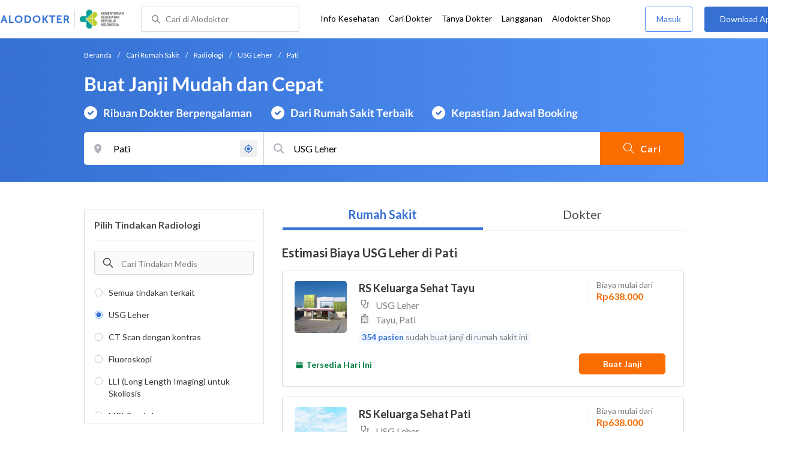

--- FILE ---
content_type: text/html; charset=utf-8
request_url: https://www.alodokter.com/cari-rumah-sakit/radiologi/usg-leher/pati
body_size: 40474
content:
<!DOCTYPE html> <html lang="id"> <head> <script type="text/javascript">
    window.dataLayer = window.dataLayer || []
    const userId = ""
    window.dataLayer = window.dataLayer || []
    const pageType = "hospital"
    let contentPage = getContentPage(pageType)
    dataLayer.push({
        user_id: userId,
        content_group: contentPage
    });
    localStorage.setItem('content_group', contentPage);

    function getContentPage(){
        let contentPage
        switch (pageType) {
        case 'home':
            const actionPage = "search"
            if(actionPage == 'index'){
                contentPage = "Homepage"
            } else {
                contentPage = "Page"
            }
            break;
        case 'tags':
            contentPage = "Tag Page"
            break;
        case 'komunitas/topics':
        case 'komunitas/discussions':
            contentPage = "Komunitas Page"
            break;
        case 'categories':
            //Hidup Sehat Page, Keluarga Page and Kesehatan Page for index page
            contentPage = ''
            break;
        case 'article':
            //Hidup Sehat Page, Keluarga Page and Kesehatan Page for article page
            contentPage = '' + " Page"
            break;
        case 'disease':
            contentPage = "Disease Page"
            break;
        case 'drugs':
            contentPage = "Drug Page"
            break;
        case 'komunitas/users':
            contentPage = "Profile Page"
            break;
        default:
            contentPage = "Page"
            break;
        }
        return contentPage
    }
</script> <script defer type="text/javascript" src="https://static.criteo.net/js/ld/ld.js" defer></script> <script defer>(function(w,d,s,l,i){w[l]=w[l]||[];w[l].push({'gtm.start':
new Date().getTime(),event:'gtm.js'});var f=d.getElementsByTagName(s)[0],
j=d.createElement(s),dl=l!='dataLayer'?'&l='+l:'';j.defer=true;j.src=   
'https://www.googletagmanager.com/gtm.js?id='+i+dl;f.parentNode.insertBefore(j,f);
})(window,document,'script','dataLayer','GTM-52W4MMF');</script> <title>Biaya USG Leher di Pati - Rumah Sakit Terbaik - Alodokter </title> <meta http-equiv="Pragma" content="public"> <meta http-equiv="Cache-Control" content="public"> <link rel="preconnect" href="https://fonts.googleapis.com"> <link rel="preconnect" href="https://fonts.gstatic.com" crossorigin> <link href="https://fonts.googleapis.com/css2?family=Lato:wght@400;600;700&display=swap" rel="stylesheet"> <style>
    html, body {
        margin: 0 auto;
        font-family: "Lato", sans-serif;
        font-size: 16px;
        color: #3b3738;
        line-height: 1.44;
        font-weight: 400;
        -webkit-font-smoothing: antialiased;
        -moz-osx-font-smoothing: grayscale;
        text-rendering: optimizeLegibility;
        -moz-font-feature-settings: "liga" on;
      }

    input{
       font-family: "Lato", sans-serif !important;
    }

      ::placeholder {
        color: #dadee4;
        font-family: 'Lato' !important;
      }

      /* GLOBAL CSS */
      .container-fluid {
        width: 1340px;
        margin: 0 auto;
        padding: 0;
      }

      .container {
        margin: 0 auto;
        padding: 0;
        width: 1000px;
        display: flex;
        justify-content:space-between;

      }

      .content-inner-background {
        background-color: #fafafa;
      }


      .main-container {
        width: 667px;
        margin: 0;
        padding: 0;
        display: inline-block;
        padding-top: 63px;
      }

      .side-container {
        width: 300px;
        margin: 0;
        padding: 0;
        display: inline-block;
        padding-top: 63px;
      }

      .dfp-container {
        margin-bottom: 20px;
      }

      .post-index-title{color:#000;}

      /* TAG H */
      h1.search-result{
        font-size: 20px;
        font-weight: 600;
        font-style: normal;
        font-stretch: normal;
        line-height: 1.42;
        letter-spacing: normal;
        color: #000000;
        margin: 4px 0px 16px;
      }
      .h1 {
        font-size: 24px;
        font-weight: bold;
        color:#000;
      }

      .h2 {
        font-size: 21px;
        font-weight: bold;
        margin-bottom: 20px;
      }

      /* MAIN CONTAINER */
      .detail-rs, .contact-rs {
        margin-top: 45px;
      }

      .stickySide {
          top: 78px;
          width: 300px;
          background-color: #fff;
          position: webkit-sticky;
          position: sticky;
        }
        .stickyMain {
          top: 63px;
          width: 300px;
          background-color: #fff;
          position: webkit-sticky;
          position: sticky;
        }

      /* card-hospital-tindakan-medis */
      .h2 {
        font-size: 21px;
        font-weight: bold;
      }
      .button.link-button {
        text-decoration: none;
        text-align: center;
        display: block;
        border: 0;
        border-radius: 3px;
        color: #FFFFFF;
      }

      .button.link-button.reservation_active {
        width: 120px;
        line-height: 40px;
        letter-spacing: 1px;
        background-color: #ff427f;
      }

      .disabled {
        opacity: 0.5
      }

      /* HOSPITAL DOCTOR */

      .hospital-doctor-image {
        margin-right: 15px;
        display: inline-block;
        vertical-align: top;
      }

      .hospital-doctor-name {
        display: inline-block;
        vertical-align: top;
      }

      .hospital-doctor-name a {
        margin: 0;
        font-weight: bold;
        text-decoration: none;
        color: #3570D2;
      }

      .hospital-doctor-name ul {
        padding-left: 20px;
      }

      .link-button-container {
        display: inline-block;
        float: right;
      }

      /*.accordion-hospital-room {
        margin-bottom: 20px;
      }*/

      .accordion-hospital-doctor-container{
          margin-bottom: 40px;
      }

      .accordion-hospital-doctor-view {
        margin-bottom: 20px;
      }

      .active {
        background-position: 9px 24px;
        background-repeat: no-repeat;
        background-color: #FFFFFF;
        border-bottom: none;
        border-radius: 2px 2px 0 0;
      }

      .accordion-hospital-procedure {
        width: 600px;
        border: 1px solid #979797;
      }

      .accordion.schedule {
        border: 0;
        width: 100%;
        background-image: url("../images/down.png");
        background-position: 140px 22px;
        transition: 0.4s;
      }

      .accordion.schedule.active  {
      }

      .panel.schedule {
        border: 0;
        width: auto;
        margin-left: 35px;
      }

      .accordion.room {
        height: 55px;
      }

      .accordion.room {
        height: 80px;
      }

      .accordion p {
        margin: 0;
      }

      .ga-procedure {
        width:425px;
      }

      .accordion:hover {
        background-color: #FFFFFF;
      }

      .active .panel {
        height: 300px;
      }

      .panel {
        width: 665px;
        border: solid 1px #979797;
        border-radius: 0 0 2px 2px;
        border-top: none;
        background-color: #FFFFFF;
        overflow: hidden;
        transition: max-height 0.2s ease-out;
        max-height: 0;
      }

      .see-schedule {
        color: #3570d2;
        font-weight: bold;
      }

      .float-left.title {
        font-weight: bold;
      }

      .float-right.title {
        font-weight: bold;
      }

      .date-time {
        clear: both;
        border-bottom: 1px dashed #979797;
        margin: 35px 0;
      }

      .float-left {
        float: left;
      }

      .float-right {
        float: right;
      }

      /* accordion-hospital-domain */

      .button.link-button {
        font-family: "Lato", sans-serif;
        text-decoration: none;
        text-align: center;
        display: block;
        border: 0;
        border-radius: 3px;
        color: #FFFFFF;
      }

      .accordion-hospital-domain {
        margin-bottom: 20px;
      }

      .active {
        background-position: 9px 24px;
        background-repeat: no-repeat;
        background-color: #FFFFFF;
        border-bottom: none;
        border-radius: 2px 2px 0 0;
      }

      .accordion p {
        margin: 0;
      }

      .accordion:hover {
        background-color: #FFFFFF;
      }

      .active .panel {
        height: 300px;
      }

      .adunit {
          margin-bottom: 20px;
        }
        .h2-related{
          font-size: 24px;
          font-weight: 900;
          font-style: normal;
          font-stretch: normal;
          line-height: 1.42;
          letter-spacing: normal;
          color: #000000;
          margin-top: 20px;
          margin-bottom: 12px;
        }
        .h2-related-article{
          font-size: 24px;
          font-weight: bold;
          font-style: normal;
          font-stretch: normal;
          line-height: 1.32;
          letter-spacing: -0.3px;
          margin: 0;
          margin-bottom: 20px;
          color: #000;
        }
      /* accordion-hospital-domain-procedure */

      .button.link-button {
                text-decoration: none;
                text-align: center;
                display: block;
                border: 0;
                border-radius: 3px;
                color: #FFFFFF;
              }

              .accordion-hospital-domain {
                margin-bottom: 20px;
              }

              .accordion.domain-procedure {
                border: 0;
                width: 100%;
                margin-left: 30px;
              }

              .panel.domain-procedure {
                border: 0;
                width: 100%;
              }

              .domain-procedure-wrapper {
                margin: 0 15px 15px 60px;
              }

              .domain-procedure-cost {
                width: 265px;
                line-height: 35px;
                text-align: center;
                font-weight: bold;
                color: #3570d2;
                border-radius: 3px;
                border: solid 1px #dadee4;
              }

              .button.link-button.consultation_reservation {
                width: 665px;
                line-height: 50px;
                letter-spacing: 1px;
                background-color: #ff427f;
                text-transform: uppercase
              }

              .accordion {
                background-color: #FFFFFF;
                background-position: center left 10px;
                background-repeat: no-repeat;
                cursor: pointer;
                padding: 16px 0px;
                text-indent: 30px;
                text-align: left;
                outline: none;
                font-size: 15px;
                transition: 0.4s;
                border-radius: 2px;
                border-bottom: 0;
                width: 100%;
              }

              .active {
                background-position: center left 10px;
                background-repeat: no-repeat;
                background-color: #FFFFFF;
                border-bottom: none;
                border-radius: 2px 2px 0 0;
              }

              .accordion p {
                margin: 0;
              }

              .accordion-button {
                font-size: 20px;
                font-weight: bold;
                line-height: 1.05;
                color: #3b3738;
                font-family: "Lato";
              }

              .accordion:hover {
                background-color: #FFFFFF;
              }

              .active .panel {
                height: 300px;
              }
              .procedure-description-container{
                margin-top: 80px;
              }

              .post-content a {
                  color: #3570d2;
                }

              .popular-search a{
                text-decoration:none;
                color: #3570D2;
              }

                .button.link-button.reservation_active_list {
                  width: 160px;
                  line-height: 40px;
                  font-size: 14px;
                  font-weight: bold;
                  letter-spacing: 1px;
                  background-color: #ff427f;
                  text-transform: uppercase;
                  right: 0;
                  position: absolute;
                  margin-right: 20px;
                  margin-top: 5px;
              }

              @media only screen and (max-width:1340px) {
                .stickyMain {
                    position: unset;
                }
              }

              .grecaptcha-badge { visibility: hidden; }
</style> <meta charset="UTF-8"> <meta name="viewport" content="width=device-width, initial-scale=1.0, user-scalable=yes, maximum-scale=5"> <link rel="shortcut icon" type="image/x-icon" href="/assets/favicon-73b49b1e9302b388560f5836153dcf6a1ec42c607c96fc65d5b29e773c85374a.ico"/> <link rel="icon" type="image/png" href="/assets/favicon-48x48-fe366add8379860e5ee5041f0b6b9745ff450a945001d5f04fd8a0d706837ea6.png" sizes="48x48"/> <link rel="apple-touch-icon" type="image/png" href="/assets/apple-touch-icon-fbe9a22f2fc74b52818c962ab91b40031f1e6dd2d614f376eb1efcc03c5bba0b.png" sizes="192x192"/> <meta name="apple-mobile-web-app-title" content="Alodokter"> <meta name="application-name" content="Alodokter"> <meta name="msapplication-TileColor" content="#ffffff"> <meta name="apple-mobile-web-app-status-bar-style" content="#3973cf"> <meta name="theme-color" content="#3973cf"> <meta name="alexaVerifyID" content="n_Kykr_OZlOYYRDisl_bHGZYccc"> <meta name="google-site-verification" content=j8xshrH7uBo3AEjk-HfjufpapvzwkNHw57NXFN3G07Y> <meta name="msvalidate.01" content=C233DAA628883F2DD70CD54C789D0494> <meta name="wellness_card" content="false"> <meta name="criteo_account" content="62444"> <meta name="description" content="Dapatkan estimasi biaya untuk USG Leher di Pati pada pilihan rumah sakit dan dokter terbaik. Tim ahli medis kami siap memandu Anda memilih tindakan USG Leher yang paling tepat"/> <meta name="keywords" content="alodokter, kesehatan, medis, penyakit, komunitas kesehatan, dokter, konsultasi kesehatan, informasi kesehatan, komunitas, diskusi kesehatan"/> <meta name="facebook-domain-verification" content="v9k4b24zt24dxdo39v3ab3gnt5ns5b"/> <meta property="fb:app_id" content="331705120345014"/> <meta property="og:site_name" content="Alodokter"/> <meta property="og:type" content="website"/> <meta property="og:title" content="Biaya USG Leher di Pati - Rumah Sakit Terbaik - Alodokter "/> <meta property="og:url" content="https://www.alodokter.com/cari-rumah-sakit/radiologi/usg-leher/pati"/> <meta property="og:description" content="Dapatkan estimasi biaya untuk USG Leher di Pati pada pilihan rumah sakit dan dokter terbaik. Tim ahli medis kami siap memandu Anda memilih tindakan USG Leher yang paling tepat"/> <meta property="og:locale" content="en_US"/> <meta property="og:image" itemprop="image" content="https://www.alodokter.com/wp-content/uploads/2014/07/dokter-indonesia-alodokter.jpg"/> <meta property="og:image:width" content="650"/> <meta property="og:image:height" content="433"/> <meta property="og:image:type" content="image/jpeg"/> <link rel='canonical' href='https://www.alodokter.com/cari-rumah-sakit/radiologi/usg-leher/pati'/> <meta name="referer" content="http://www.google.com"/> <meta name="platform" content="Desktop"/> <meta name="recaptcha-site-key" content="6Ldg7gQhAAAAAN8ebL4Gr-hTid51r0i9BpsdaEWE"/> <script src="https://www.google.com/recaptcha/enterprise.js?render=6Ldg7gQhAAAAAN8ebL4Gr-hTid51r0i9BpsdaEWE"></script> <meta name="csrf-param" content="authenticity_token"/> <meta name="csrf-token" content="8zrCN/fsi3p9eux20j5qfoCYGgDi94BL3YVELPzM8U0N+MpAVfd4mgTuM4zBYR8aBF2AYV+aj9of6gymE7IsEA=="/> <script>
        !function(f,b,e,v,n,t,s){if(f.fbq)return;n=f.fbq=function(){n.callMethod?
            n.callMethod.apply(n,arguments):n.queue.push(arguments)};if(!f._fbq)f._fbq=n;
            n.push=n;n.loaded=!0;n.version='2.0';n.queue=[];t=b.createElement(e);t.async=!0;
            t.src=v;s=b.getElementsByTagName(e)[0];s.parentNode.insertBefore(t,s)}
        (window, document,'script','https://connect.facebook.net/en_US/fbevents.js');
        fbq('init', '948327898593359');
        fbq('track', "PageView");
    </script> <script type='text/javascript'>
        function initExperiment(ExperimentID, callback){if (!ExperimentID){return callback(null);}var r=false; var s=document.createElement('script'); s.type='text/javascript'; s.src='//www.google-analytics.com/cx/api.js?experiment='+ExperimentID; s.onload=function(){if (!r && (!this.readyState || this.readyState=='complete')){r=true; callback(cxApi.chooseVariation());}else{callback(null)}}; s.onerror=function(){callback(null)}; var t=document.getElementsByTagName('script')[0]; t.parentNode.insertBefore(s, t);}
        (function(i,s,o,g,r,a,m){i['GoogleAnalyticsObject']=r;i[r]=i[r]||function(){
        (i[r].q=i[r].q||[]).push(arguments)},i[r].l=1*new Date();a=s.createElement(o),
        m=s.getElementsByTagName(o)[0];a.async=1;a.src=g;m.parentNode.insertBefore(a,m)
        })(window,document,'script','//www.google-analytics.com/analytics.js','ga');
        ga('create', 'UA-52179504-1', 'alodokter.com');
        ga('require', 'displayfeatures');

        window.GAPageType = 'Hospital';
        ga('set', 'contentGroup1', 'Hospital Page');


        var typePage = 'search';
        if (typePage == 'reservasi_success') {
            window.GAPageType = 'Hospital Reservation Success Desktop';
            ga('set', 'contentGroup1', 'Hospital Reservation Success Desktop');
        }

        initExperiment(window.ExperimentID, function(variation) {
            if (variation !== null) {
                window.ExperimentReady = true;
                window.ExperimentVariation = variation;
                ga('set', 'expId', window.ExperimentID);
                ga('set', 'expVar', window.ExperimentVariation);
            }
            ga('send', 'pageview');
            ga('send', 'event', 'Scroll Depth', GAPageType, '0%');
        });
    </script> <script type='text/javascript'>
        var googletag = googletag || {};
        googletag.cmd = googletag.cmd || [];
    </script> <script async="async" src="https://securepubads.g.doubleclick.net/tag/js/gpt.js"></script> <script async src="//alodokter.api.useinsider.com/ins.js?id=10005708"></script> </head> <body gmap-key="AIzaSyCYtVnlsMPBkHJIYwlJyvfT7B5LCMkwGfc"> <top-navbar-view id="top-navbar-view" user-photo="" is-show-kemenkes ="{&quot;kemenkes_partnership&quot;:true,&quot;kemenkes_top_bar_desktop&quot;:&quot;https://res.cloudinary.com/dk0z4ums3/image/upload/f_auto,q_auto/v1634020083/aloweb_assets/logo-header.png&quot;,&quot;kemenkes_bottom_banner_desktop&quot;:&quot;https://res.cloudinary.com/dk0z4ums3/image/upload/f_auto,q_auto/v1730097699/setting/1730097698.png&quot;,&quot;kemenkes_top_bar_mobile&quot;:&quot;https://res.cloudinary.com/dk0z4ums3/image/upload/f_auto,q_auto/v1634020083/aloweb_assets/logo-header.png&quot;,&quot;kemenkes_bottom_banner_mobile&quot;:&quot;https://res.cloudinary.com/dk0z4ums3/image/upload/f_auto,q_auto/v1730097809/setting/1730097808.png&quot;}" user-login="" user-fullname="" total-notif="0" doctor-editor-link="" user-link="" show-hide-menu="{&quot;web_show_top_navbar_aloproteksi&quot;:true,&quot;web_show_top_navbar_aloshop&quot;:true,&quot;web_show_top_navbar_caridokter&quot;:true,&quot;web_show_top_navbar_hidupsehat&quot;:true,&quot;web_show_top_navbar_infokesehatan&quot;:true,&quot;web_show_top_navbar_keluarga&quot;:true,&quot;web_show_top_navbar_kesehatan&quot;:true,&quot;web_show_top_navbar_obat&quot;:true,&quot;web_show_top_navbar_penyakit&quot;:true,&quot;web_show_top_navbar_tanyadokter&quot;:true,&quot;web_show_top_navbar_alochoice&quot;:true}" pdpa-content="{&quot;title&quot;:&quot;Perlindungan Data Anda yang Utama Bagi Kami&quot;,&quot;description&quot;:&quot;Saya telah memercayakan informasi untuk disimpan \u0026 digunakan. Keamanan data terlindungi sesuai \u003ca href=&#39;/syarat-dan-ketentuan&#39; target=&#39;_blank&#39;\u003e\u003cb\u003eSyarat \u0026 Ketentuan\u003c/b\u003e\u003c/a\u003e serta \u003ca href=&#39;/privasi&#39; target=&#39;_blank&#39;\u003e\u003cb\u003ePrivasi Alodokter\u003c/b\u003e\u003c/a\u003e&quot;,&quot;error_text&quot;:&quot;Klik centang untuk menyetujui Syarat Ketentuan dan Aturan Privasi ALODOKTER&quot;}" alodokter-otp-service="whatsapp"></top-navbar-view> <div class="content"> <omni-search id="omniSearch" base-url="/cari-rumah-sakit/" breadcrumb-list="[{&quot;label&quot;:&quot;Beranda&quot;,&quot;url&quot;:&quot;/&quot;},{&quot;label&quot;:&quot;Cari Rumah Sakit&quot;,&quot;url&quot;:&quot;/cari-rumah-sakit&quot;},{&quot;label&quot;:&quot;Radiologi&quot;,&quot;url&quot;:&quot;/cari-rumah-sakit/radiologi&quot;},{&quot;label&quot;:&quot;USG Leher&quot;,&quot;url&quot;:&quot;/cari-rumah-sakit/radiologi/usg-leher&quot;},{&quot;label&quot;:&quot;Pati&quot;,&quot;url&quot;:&quot;/cari-rumah-sakit/radiologi/usg-leher/pati&quot;}]" location-permalink="pati" location-permalink-id="5e17e7b4b63f810d12a8cb28" location-selected="Pati" permalink="radiologi/usg-leher/" domain-permalink="radiologi" search-input="USG Leher" category="procedure" procedure-permalink="usg-leher"></omni-search> <hero-doctor hidden id="searchHospital" permalink="/cari-rumah-sakit/" city-dropdown-list="[{&quot;id&quot;:&quot;6191c5da7593550dc7f61ae9&quot;,&quot;flag&quot;:&quot;Pati, Tayu,&quot;,&quot;name&quot;:&quot;Tayu, Pati&quot;,&quot;city_permalink&quot;:&quot;pati&quot;,&quot;district_permalink&quot;:&quot;tayu&quot;,&quot;type&quot;:&quot;district&quot;},{&quot;id&quot;:&quot;5bbf0fe8f578bb6f5e4bea25&quot;,&quot;flag&quot;:&quot;Ambon&quot;,&quot;name&quot;:&quot;Ambon&quot;,&quot;city_permalink&quot;:&quot;ambon&quot;,&quot;type&quot;:&quot;city&quot;},{&quot;id&quot;:&quot;608ba7b558a92c0c03793430&quot;,&quot;flag&quot;:&quot;Ambon, Sirimau,&quot;,&quot;name&quot;:&quot;Sirimau, Ambon&quot;,&quot;city_permalink&quot;:&quot;ambon&quot;,&quot;district_permalink&quot;:&quot;sirimau&quot;,&quot;type&quot;:&quot;district&quot;},{&quot;id&quot;:&quot;600a5458e278300d87629ef9&quot;,&quot;flag&quot;:&quot;Badung&quot;,&quot;name&quot;:&quot;Badung&quot;,&quot;city_permalink&quot;:&quot;badung&quot;,&quot;type&quot;:&quot;city&quot;},{&quot;id&quot;:&quot;5add4972fbf12e5f6c0bdcab&quot;,&quot;flag&quot;:&quot;Badung, Kuta,&quot;,&quot;name&quot;:&quot;Kuta, Badung&quot;,&quot;city_permalink&quot;:&quot;badung&quot;,&quot;district_permalink&quot;:&quot;kuta&quot;,&quot;type&quot;:&quot;district&quot;},{&quot;id&quot;:&quot;59d767f44eb9d80323ed4222&quot;,&quot;flag&quot;:&quot;Bali&quot;,&quot;name&quot;:&quot;Bali&quot;,&quot;city_permalink&quot;:&quot;bali&quot;,&quot;type&quot;:&quot;city&quot;},{&quot;id&quot;:&quot;61e650047b18200e049a2d4c&quot;,&quot;flag&quot;:&quot;Bali, Kedonganan,&quot;,&quot;name&quot;:&quot;Kedonganan, Bali&quot;,&quot;city_permalink&quot;:&quot;bali&quot;,&quot;district_permalink&quot;:&quot;kedonganan&quot;,&quot;type&quot;:&quot;district&quot;},{&quot;id&quot;:&quot;5add4972fbf12e5f6c0bdcb6&quot;,&quot;flag&quot;:&quot;Bali, Nusa Dua,&quot;,&quot;name&quot;:&quot;Nusa Dua, Bali&quot;,&quot;city_permalink&quot;:&quot;bali&quot;,&quot;district_permalink&quot;:&quot;nusa-dua&quot;,&quot;type&quot;:&quot;district&quot;},{&quot;id&quot;:&quot;59dc71664eb9d846d74e2db7&quot;,&quot;flag&quot;:&quot;Balikpapan&quot;,&quot;name&quot;:&quot;Balikpapan&quot;,&quot;city_permalink&quot;:&quot;balikpapan&quot;,&quot;type&quot;:&quot;city&quot;},{&quot;id&quot;:&quot;5c0e29ba2ee69f0e0e6975ed&quot;,&quot;flag&quot;:&quot;Balikpapan, Balikpapan Kota,&quot;,&quot;name&quot;:&quot;Balikpapan Kota, Balikpapan&quot;,&quot;city_permalink&quot;:&quot;balikpapan&quot;,&quot;district_permalink&quot;:&quot;balikpapan-kota&quot;,&quot;type&quot;:&quot;district&quot;},{&quot;id&quot;:&quot;5add4972fbf12e5f6c0bdcae&quot;,&quot;flag&quot;:&quot;Balikpapan, Balikpapan Selatan,&quot;,&quot;name&quot;:&quot;Balikpapan Selatan, Balikpapan&quot;,&quot;city_permalink&quot;:&quot;balikpapan&quot;,&quot;district_permalink&quot;:&quot;balikpapan-selatan&quot;,&quot;type&quot;:&quot;district&quot;},{&quot;id&quot;:&quot;5b90ec5dd356c90e133ea14c&quot;,&quot;flag&quot;:&quot;Banda Aceh&quot;,&quot;name&quot;:&quot;Banda Aceh&quot;,&quot;city_permalink&quot;:&quot;aceh&quot;,&quot;type&quot;:&quot;city&quot;},{&quot;id&quot;:&quot;6090f96258a92c0c0379fe08&quot;,&quot;flag&quot;:&quot;Banda Aceh, Banda Sakti,&quot;,&quot;name&quot;:&quot;Banda Sakti, Banda Aceh&quot;,&quot;city_permalink&quot;:&quot;aceh&quot;,&quot;district_permalink&quot;:&quot;banda-sakti&quot;,&quot;type&quot;:&quot;district&quot;},{&quot;id&quot;:&quot;6090f95758a92c0c0379fe06&quot;,&quot;flag&quot;:&quot;Banda Aceh, Kuta Alam,&quot;,&quot;name&quot;:&quot;Kuta Alam, Banda Aceh&quot;,&quot;city_permalink&quot;:&quot;aceh&quot;,&quot;district_permalink&quot;:&quot;kuta-alam&quot;,&quot;type&quot;:&quot;district&quot;},{&quot;id&quot;:&quot;5bbd7654f578bb6f5e4bdb60&quot;,&quot;flag&quot;:&quot;Bandar Lampung&quot;,&quot;name&quot;:&quot;Bandar Lampung&quot;,&quot;city_permalink&quot;:&quot;bandar-lampung&quot;,&quot;type&quot;:&quot;city&quot;},{&quot;id&quot;:&quot;6090fb146ea1040de1c2f43e&quot;,&quot;flag&quot;:&quot;Bandar Lampung, Enggal,&quot;,&quot;name&quot;:&quot;Enggal, Bandar Lampung&quot;,&quot;city_permalink&quot;:&quot;bandar-lampung&quot;,&quot;district_permalink&quot;:&quot;enggal&quot;,&quot;type&quot;:&quot;district&quot;},{&quot;id&quot;:&quot;6090fae858a92c0c0379fe0c&quot;,&quot;flag&quot;:&quot;Bandar Lampung, Telukbetung Selatan,&quot;,&quot;name&quot;:&quot;Telukbetung Selatan, Bandar Lampung&quot;,&quot;city_permalink&quot;:&quot;bandar-lampung&quot;,&quot;district_permalink&quot;:&quot;telukbetung-selatan&quot;,&quot;type&quot;:&quot;district&quot;},{&quot;id&quot;:&quot;59e856db4eb9d843281a3f20&quot;,&quot;flag&quot;:&quot;Bandung&quot;,&quot;name&quot;:&quot;Bandung&quot;,&quot;city_permalink&quot;:&quot;bandung&quot;,&quot;type&quot;:&quot;city&quot;},{&quot;id&quot;:&quot;5add4972fbf12e5f6c0bdcbf&quot;,&quot;flag&quot;:&quot;Bandung, Andir,&quot;,&quot;name&quot;:&quot;Andir, Bandung&quot;,&quot;city_permalink&quot;:&quot;bandung&quot;,&quot;district_permalink&quot;:&quot;andir&quot;,&quot;type&quot;:&quot;district&quot;},{&quot;id&quot;:&quot;6090fc726ea1040de1c2f447&quot;,&quot;flag&quot;:&quot;Bandung, Astanaanyar,&quot;,&quot;name&quot;:&quot;Astanaanyar, Bandung&quot;,&quot;city_permalink&quot;:&quot;bandung&quot;,&quot;district_permalink&quot;:&quot;astanaanyar&quot;,&quot;type&quot;:&quot;district&quot;},{&quot;id&quot;:&quot;5add4972fbf12e5f6c0bdcc8&quot;,&quot;flag&quot;:&quot;Bandung, Bandung Wetan,&quot;,&quot;name&quot;:&quot;Bandung Wetan, Bandung&quot;,&quot;city_permalink&quot;:&quot;bandung&quot;,&quot;district_permalink&quot;:&quot;bandung-wetan&quot;,&quot;type&quot;:&quot;district&quot;},{&quot;id&quot;:&quot;5add4972fbf12e5f6c0bdcc4&quot;,&quot;flag&quot;:&quot;Bandung, Bojongloa Kidul,&quot;,&quot;name&quot;:&quot;Bojongloa Kidul, Bandung&quot;,&quot;city_permalink&quot;:&quot;bandung&quot;,&quot;district_permalink&quot;:&quot;bejongloa-kidul&quot;,&quot;type&quot;:&quot;district&quot;},{&quot;id&quot;:&quot;5bac5d1ff578bb4256a6729c&quot;,&quot;flag&quot;:&quot;Bandung, Buah Batu,&quot;,&quot;name&quot;:&quot;Buah Batu, Bandung&quot;,&quot;city_permalink&quot;:&quot;bandung&quot;,&quot;district_permalink&quot;:&quot;buah-batu&quot;,&quot;type&quot;:&quot;district&quot;},{&quot;id&quot;:&quot;6090fc5c58a92c0c0379fe15&quot;,&quot;flag&quot;:&quot;Bandung, Cimahi Tengah,&quot;,&quot;name&quot;:&quot;Cimahi Tengah, Bandung&quot;,&quot;city_permalink&quot;:&quot;bandung&quot;,&quot;district_permalink&quot;:&quot;cimahi-tengahh&quot;,&quot;type&quot;:&quot;district&quot;},{&quot;id&quot;:&quot;684b8f4e290bb201acabcf71&quot;,&quot;flag&quot;:&quot;Bandung, Cimenyan,&quot;,&quot;name&quot;:&quot;Cimenyan, Bandung&quot;,&quot;city_permalink&quot;:&quot;bandung&quot;,&quot;district_permalink&quot;:&quot;cimenyan&quot;,&quot;type&quot;:&quot;district&quot;},{&quot;id&quot;:&quot;5add4972fbf12e5f6c0bdcc7&quot;,&quot;flag&quot;:&quot;Bandung, Kiaracondong,&quot;,&quot;name&quot;:&quot;Kiaracondong, Bandung&quot;,&quot;city_permalink&quot;:&quot;bandung&quot;,&quot;district_permalink&quot;:&quot;kiaracondong&quot;,&quot;type&quot;:&quot;district&quot;},{&quot;id&quot;:&quot;5e2e70f184fd8a0d3acda125&quot;,&quot;flag&quot;:&quot;Bandung, Kopo,&quot;,&quot;name&quot;:&quot;Kopo, Bandung&quot;,&quot;city_permalink&quot;:&quot;bandung&quot;,&quot;district_permalink&quot;:&quot;kopo&quot;,&quot;type&quot;:&quot;district&quot;},{&quot;id&quot;:&quot;5c2dafc7ae99c90e320866b3&quot;,&quot;flag&quot;:&quot;Bandung, Lengkong,&quot;,&quot;name&quot;:&quot;Lengkong, Bandung&quot;,&quot;city_permalink&quot;:&quot;bandung&quot;,&quot;district_permalink&quot;:&quot;lengkong&quot;,&quot;type&quot;:&quot;district&quot;},{&quot;id&quot;:&quot;6090fc8b6ea1040de1c2f449&quot;,&quot;flag&quot;:&quot;Bandung, Majalaya,&quot;,&quot;name&quot;:&quot;Majalaya, Bandung&quot;,&quot;city_permalink&quot;:&quot;bandung&quot;,&quot;district_permalink&quot;:&quot;majalaya&quot;,&quot;type&quot;:&quot;district&quot;},{&quot;id&quot;:&quot;5e1eca18b63f810d12a94976&quot;,&quot;flag&quot;:&quot;Bangka Belitung&quot;,&quot;name&quot;:&quot;Bangka Belitung&quot;,&quot;city_permalink&quot;:&quot;bangka-belitung&quot;,&quot;type&quot;:&quot;city&quot;},{&quot;id&quot;:&quot;5e1eca97b63f810d12a9497e&quot;,&quot;flag&quot;:&quot;Bangka Belitung, Bangka Tengah,&quot;,&quot;name&quot;:&quot;Bangka Tengah, Bangka Belitung&quot;,&quot;city_permalink&quot;:&quot;bangka-belitung&quot;,&quot;district_permalink&quot;:&quot;bangka-tengah&quot;,&quot;type&quot;:&quot;district&quot;},{&quot;id&quot;:&quot;5e1eeff2b63f810d12a95283&quot;,&quot;flag&quot;:&quot;Bangka Belitung, Pangkal Pinang,&quot;,&quot;name&quot;:&quot;Pangkal Pinang, Bangka Belitung&quot;,&quot;city_permalink&quot;:&quot;bangka-belitung&quot;,&quot;district_permalink&quot;:&quot;pangkal-pinang&quot;,&quot;type&quot;:&quot;district&quot;},{&quot;id&quot;:&quot;628b053b4dd9110da0857756&quot;,&quot;flag&quot;:&quot;Banjar&quot;,&quot;name&quot;:&quot;Banjar&quot;,&quot;city_permalink&quot;:&quot;banjar&quot;,&quot;type&quot;:&quot;city&quot;},{&quot;id&quot;:&quot;6090feab6ea1040de1c2f44f&quot;,&quot;flag&quot;:&quot;Banjar, Martapura,&quot;,&quot;name&quot;:&quot;Martapura, Banjar&quot;,&quot;city_permalink&quot;:&quot;banjar&quot;,&quot;district_permalink&quot;:&quot;martapura&quot;,&quot;type&quot;:&quot;district&quot;},{&quot;id&quot;:&quot;5bbae249f578bb6f5e4baa45&quot;,&quot;flag&quot;:&quot;Banjarbaru&quot;,&quot;name&quot;:&quot;Banjarbaru&quot;,&quot;city_permalink&quot;:&quot;banjarbaru&quot;,&quot;type&quot;:&quot;city&quot;},{&quot;id&quot;:&quot;6090febd6ea1040de1c2f451&quot;,&quot;flag&quot;:&quot;Banjarbaru, Banjarbaru Utara,&quot;,&quot;name&quot;:&quot;Banjarbaru Utara, Banjarbaru&quot;,&quot;city_permalink&quot;:&quot;banjarbaru&quot;,&quot;district_permalink&quot;:&quot;banjarbaru-utara&quot;,&quot;type&quot;:&quot;district&quot;},{&quot;id&quot;:&quot;5b8380e7d76c7d6ad68a254c&quot;,&quot;flag&quot;:&quot;Banjarmasin&quot;,&quot;name&quot;:&quot;Banjarmasin&quot;,&quot;city_permalink&quot;:&quot;banjarmasin&quot;,&quot;type&quot;:&quot;city&quot;},{&quot;id&quot;:&quot;6102794b64e5680d07a43bf9&quot;,&quot;flag&quot;:&quot;Banjarmasin, Banjarmasin Barat,&quot;,&quot;name&quot;:&quot;Banjarmasin Barat, Banjarmasin&quot;,&quot;city_permalink&quot;:&quot;banjarmasin&quot;,&quot;district_permalink&quot;:&quot;banjarmasin-barat&quot;,&quot;type&quot;:&quot;district&quot;},{&quot;id&quot;:&quot;6090ff116ea1040de1c2f453&quot;,&quot;flag&quot;:&quot;Banjarmasin, Banjarmasin Tengah,&quot;,&quot;name&quot;:&quot;Banjarmasin Tengah, Banjarmasin&quot;,&quot;city_permalink&quot;:&quot;banjarmasin&quot;,&quot;district_permalink&quot;:&quot;banjarmasin-tengah&quot;,&quot;type&quot;:&quot;district&quot;},{&quot;id&quot;:&quot;6090ff3a58a92c0c0379fe20&quot;,&quot;flag&quot;:&quot;Banjarmasin, Banjarmasin Timur,&quot;,&quot;name&quot;:&quot;Banjarmasin Timur, Banjarmasin&quot;,&quot;city_permalink&quot;:&quot;banjarmasin&quot;,&quot;district_permalink&quot;:&quot;banjarmasin-timur&quot;,&quot;type&quot;:&quot;district&quot;},{&quot;id&quot;:&quot;5ff6a0710e6f3a0d3e846ee2&quot;,&quot;flag&quot;:&quot;Banyumas&quot;,&quot;name&quot;:&quot;Banyumas&quot;,&quot;city_permalink&quot;:&quot;banyumas&quot;,&quot;type&quot;:&quot;city&quot;},{&quot;id&quot;:&quot;61833e14a7d7860daff912a9&quot;,&quot;flag&quot;:&quot;Banyumas, Banyumas,&quot;,&quot;name&quot;:&quot;Banyumas, Banyumas&quot;,&quot;city_permalink&quot;:&quot;banyumas&quot;,&quot;district_permalink&quot;:&quot;banyumas&quot;,&quot;type&quot;:&quot;district&quot;},{&quot;id&quot;:&quot;60921cd66ea1040de1c31b0d&quot;,&quot;flag&quot;:&quot;Banyumas, Purwokerto Selatan,&quot;,&quot;name&quot;:&quot;Purwokerto Selatan, Banyumas&quot;,&quot;city_permalink&quot;:&quot;banyumas&quot;,&quot;district_permalink&quot;:&quot;purwokerto-selatan&quot;,&quot;type&quot;:&quot;district&quot;},{&quot;id&quot;:&quot;5c2f064927150e0c86613d11&quot;,&quot;flag&quot;:&quot;Banyuwangi&quot;,&quot;name&quot;:&quot;Banyuwangi&quot;,&quot;city_permalink&quot;:&quot;banyuwangi&quot;,&quot;type&quot;:&quot;city&quot;},{&quot;id&quot;:&quot;62048439282adc0c9ed6abe9&quot;,&quot;flag&quot;:&quot;Banyuwangi, Rogojampi,&quot;,&quot;name&quot;:&quot;Rogojampi, Banyuwangi&quot;,&quot;city_permalink&quot;:&quot;banyuwangi&quot;,&quot;district_permalink&quot;:&quot;rogojampi&quot;,&quot;type&quot;:&quot;district&quot;},{&quot;id&quot;:&quot;5b2b27742701aa6b3fd22008&quot;,&quot;flag&quot;:&quot;Batam&quot;,&quot;name&quot;:&quot;Batam&quot;,&quot;city_permalink&quot;:&quot;batam&quot;,&quot;type&quot;:&quot;city&quot;},{&quot;id&quot;:&quot;608baecf20a5880c7337b985&quot;,&quot;flag&quot;:&quot;Batam, Batam Kota,&quot;,&quot;name&quot;:&quot;Batam Kota, Batam&quot;,&quot;city_permalink&quot;:&quot;batam&quot;,&quot;district_permalink&quot;:&quot;batam-kota&quot;,&quot;type&quot;:&quot;district&quot;},{&quot;id&quot;:&quot;608baf2120a5880c7337b98b&quot;,&quot;flag&quot;:&quot;Batam, Lubuk Baja,&quot;,&quot;name&quot;:&quot;Lubuk Baja, Batam&quot;,&quot;city_permalink&quot;:&quot;batam&quot;,&quot;district_permalink&quot;:&quot;lubuk-baja&quot;,&quot;type&quot;:&quot;district&quot;},{&quot;id&quot;:&quot;60922a06cbac440dc3411d93&quot;,&quot;flag&quot;:&quot;Bau-Bau&quot;,&quot;name&quot;:&quot;Bau-Bau&quot;,&quot;city_permalink&quot;:&quot;baubau&quot;,&quot;type&quot;:&quot;city&quot;},{&quot;id&quot;:&quot;5add4972fbf12e5f6c0bdcaf&quot;,&quot;flag&quot;:&quot;Bau-Bau, Wolio,&quot;,&quot;name&quot;:&quot;Wolio, Bau-Bau&quot;,&quot;city_permalink&quot;:&quot;baubau&quot;,&quot;district_permalink&quot;:&quot;wolio&quot;,&quot;type&quot;:&quot;district&quot;},{&quot;id&quot;:&quot;5944eb934eb9d8369c0df657&quot;,&quot;flag&quot;:&quot;Bekasi&quot;,&quot;name&quot;:&quot;Bekasi&quot;,&quot;city_permalink&quot;:&quot;bekasi&quot;,&quot;type&quot;:&quot;city&quot;},{&quot;id&quot;:&quot;5e3a6fa17f9f4d0d11c25385&quot;,&quot;flag&quot;:&quot;Bekasi, Babelan,&quot;,&quot;name&quot;:&quot;Babelan, Bekasi&quot;,&quot;city_permalink&quot;:&quot;bekasi&quot;,&quot;district_permalink&quot;:&quot;babelan&quot;,&quot;type&quot;:&quot;district&quot;},{&quot;id&quot;:&quot;5add4972fbf12e5f6c0bdc8a&quot;,&quot;flag&quot;:&quot;Bekasi, Bekasi Selatan,&quot;,&quot;name&quot;:&quot;Bekasi Selatan, Bekasi&quot;,&quot;city_permalink&quot;:&quot;bekasi&quot;,&quot;district_permalink&quot;:&quot;bekasi-selatan&quot;,&quot;type&quot;:&quot;district&quot;},{&quot;id&quot;:&quot;5add4972fbf12e5f6c0bdc8b&quot;,&quot;flag&quot;:&quot;Bekasi, Bekasi Timur,&quot;,&quot;name&quot;:&quot;Bekasi Timur, Bekasi&quot;,&quot;city_permalink&quot;:&quot;bekasi&quot;,&quot;district_permalink&quot;:&quot;bekasi-timur&quot;,&quot;type&quot;:&quot;district&quot;},{&quot;id&quot;:&quot;5c0e3367ee9a680f399e7671&quot;,&quot;flag&quot;:&quot;Bekasi, Bekasi Utara,&quot;,&quot;name&quot;:&quot;Bekasi Utara, Bekasi&quot;,&quot;city_permalink&quot;:&quot;bekasi&quot;,&quot;district_permalink&quot;:&quot;bekasi-utara&quot;,&quot;type&quot;:&quot;district&quot;},{&quot;id&quot;:&quot;608ba37b20a5880c7337b339&quot;,&quot;flag&quot;:&quot;Bekasi, Cibarusah,&quot;,&quot;name&quot;:&quot;Cibarusah, Bekasi&quot;,&quot;city_permalink&quot;:&quot;bekasi&quot;,&quot;district_permalink&quot;:&quot;cibarusah&quot;,&quot;type&quot;:&quot;district&quot;},{&quot;id&quot;:&quot;609100486ea1040de1c2f459&quot;,&quot;flag&quot;:&quot;Bekasi, Cibitung,&quot;,&quot;name&quot;:&quot;Cibitung, Bekasi&quot;,&quot;city_permalink&quot;:&quot;bekasi&quot;,&quot;district_permalink&quot;:&quot;cibitung&quot;,&quot;type&quot;:&quot;district&quot;},{&quot;id&quot;:&quot;615ac20f19d5310e4818fbae&quot;,&quot;flag&quot;:&quot;Bekasi, Cibubur,&quot;,&quot;name&quot;:&quot;Cibubur, Bekasi&quot;,&quot;city_permalink&quot;:&quot;bekasi&quot;,&quot;district_permalink&quot;:&quot;cibubur-bekasi&quot;,&quot;type&quot;:&quot;district&quot;},{&quot;id&quot;:&quot;6407fbe6db5f79019664df0b&quot;,&quot;flag&quot;:&quot;Bekasi, Cikarang Pusat,&quot;,&quot;name&quot;:&quot;Cikarang Pusat, Bekasi&quot;,&quot;city_permalink&quot;:&quot;bekasi&quot;,&quot;district_permalink&quot;:&quot;cikarang-pusat&quot;,&quot;type&quot;:&quot;district&quot;},{&quot;id&quot;:&quot;5e2ff16b64b0c60d117cc049&quot;,&quot;flag&quot;:&quot;Bekasi, Jatiasih,&quot;,&quot;name&quot;:&quot;Jatiasih, Bekasi&quot;,&quot;city_permalink&quot;:&quot;bekasi&quot;,&quot;district_permalink&quot;:&quot;jatiasih&quot;,&quot;type&quot;:&quot;district&quot;},{&quot;id&quot;:&quot;5add4972fbf12e5f6c0bdc89&quot;,&quot;flag&quot;:&quot;Bekasi, Jatisampurna,&quot;,&quot;name&quot;:&quot;Jatisampurna, Bekasi&quot;,&quot;city_permalink&quot;:&quot;bekasi&quot;,&quot;district_permalink&quot;:&quot;jatisampurna&quot;,&quot;type&quot;:&quot;district&quot;},{&quot;id&quot;:&quot;6052d3ba8a59ec0dee454e52&quot;,&quot;flag&quot;:&quot;Bekasi, Medan Satria,&quot;,&quot;name&quot;:&quot;Medan Satria, Bekasi&quot;,&quot;city_permalink&quot;:&quot;bekasi&quot;,&quot;district_permalink&quot;:&quot;medan-satria&quot;,&quot;type&quot;:&quot;district&quot;},{&quot;id&quot;:&quot;5c203cbec738260e50838f6c&quot;,&quot;flag&quot;:&quot;Bekasi, Pondok Gede,&quot;,&quot;name&quot;:&quot;Pondok Gede, Bekasi&quot;,&quot;city_permalink&quot;:&quot;bekasi&quot;,&quot;district_permalink&quot;:&quot;pondok-gede&quot;,&quot;type&quot;:&quot;district&quot;},{&quot;id&quot;:&quot;5c0e36092ee69f0e0e697615&quot;,&quot;flag&quot;:&quot;Bekasi, Rawalumbu,&quot;,&quot;name&quot;:&quot;Rawalumbu, Bekasi&quot;,&quot;city_permalink&quot;:&quot;bekasi&quot;,&quot;district_permalink&quot;:&quot;rawalumbu&quot;,&quot;type&quot;:&quot;district&quot;},{&quot;id&quot;:&quot;6052d4f13065df0e044ae7ef&quot;,&quot;flag&quot;:&quot;Bekasi, Tambun Selatan,&quot;,&quot;name&quot;:&quot;Tambun Selatan, Bekasi&quot;,&quot;city_permalink&quot;:&quot;bekasi&quot;,&quot;district_permalink&quot;:&quot;tambun-selatan&quot;,&quot;type&quot;:&quot;district&quot;},{&quot;id&quot;:&quot;5c76041853eb1f0c9cff5e37&quot;,&quot;flag&quot;:&quot;Bekasi, Tarumajaya,&quot;,&quot;name&quot;:&quot;Tarumajaya, Bekasi&quot;,&quot;city_permalink&quot;:&quot;bekasi&quot;,&quot;district_permalink&quot;:&quot;tarumajaya&quot;,&quot;type&quot;:&quot;district&quot;},{&quot;id&quot;:&quot;5b95c6a7d356c90e133ecac0&quot;,&quot;flag&quot;:&quot;Bengkulu&quot;,&quot;name&quot;:&quot;Bengkulu&quot;,&quot;city_permalink&quot;:&quot;bengkulu&quot;,&quot;type&quot;:&quot;city&quot;},{&quot;id&quot;:&quot;6090f4ce58a92c0c0379fc31&quot;,&quot;flag&quot;:&quot;Bengkulu, Arga Makmur,&quot;,&quot;name&quot;:&quot;Arga Makmur, Bengkulu&quot;,&quot;city_permalink&quot;:&quot;bengkulu&quot;,&quot;district_permalink&quot;:&quot;arga-makmur&quot;,&quot;type&quot;:&quot;district&quot;},{&quot;id&quot;:&quot;608ba68058a92c0c03793323&quot;,&quot;flag&quot;:&quot;Bengkulu, Gading Cempaka,&quot;,&quot;name&quot;:&quot;Gading Cempaka, Bengkulu&quot;,&quot;city_permalink&quot;:&quot;bengkulu&quot;,&quot;district_permalink&quot;:&quot;gading-cempaka&quot;,&quot;type&quot;:&quot;district&quot;},{&quot;id&quot;:&quot;6091015558a92c0c0379fe2c&quot;,&quot;flag&quot;:&quot;Bengkulu, Ratu Samban,&quot;,&quot;name&quot;:&quot;Ratu Samban, Bengkulu&quot;,&quot;city_permalink&quot;:&quot;bengkulu&quot;,&quot;district_permalink&quot;:&quot;ratu-samban&quot;,&quot;type&quot;:&quot;district&quot;},{&quot;id&quot;:&quot;5e1d7f27745d510d16340d33&quot;,&quot;flag&quot;:&quot;Bima&quot;,&quot;name&quot;:&quot;Bima&quot;,&quot;city_permalink&quot;:&quot;bima&quot;,&quot;type&quot;:&quot;city&quot;},{&quot;id&quot;:&quot;609101a158a92c0c0379fe30&quot;,&quot;flag&quot;:&quot;Bima, Rasanae Barat,&quot;,&quot;name&quot;:&quot;Rasanae Barat, Bima&quot;,&quot;city_permalink&quot;:&quot;bima&quot;,&quot;district_permalink&quot;:&quot;rasanae-barat&quot;,&quot;type&quot;:&quot;district&quot;},{&quot;id&quot;:&quot;5e13ffebb63f810d12a87204&quot;,&quot;flag&quot;:&quot;Binjai&quot;,&quot;name&quot;:&quot;Binjai&quot;,&quot;city_permalink&quot;:&quot;binjai&quot;,&quot;type&quot;:&quot;city&quot;},{&quot;id&quot;:&quot;609215776ea1040de1c30f93&quot;,&quot;flag&quot;:&quot;Binjai, Binjai Kota,&quot;,&quot;name&quot;:&quot;Binjai Kota, Binjai&quot;,&quot;city_permalink&quot;:&quot;binjai&quot;,&quot;district_permalink&quot;:&quot;binjai-kota&quot;,&quot;type&quot;:&quot;district&quot;},{&quot;id&quot;:&quot;5d5f5ac868b9c00cf7a808e3&quot;,&quot;flag&quot;:&quot;Blitar&quot;,&quot;name&quot;:&quot;Blitar&quot;,&quot;city_permalink&quot;:&quot;blitar&quot;,&quot;type&quot;:&quot;city&quot;},{&quot;id&quot;:&quot;60921daf58a92c0c037a34f5&quot;,&quot;flag&quot;:&quot;Blitar, Sukorejo,&quot;,&quot;name&quot;:&quot;Sukorejo, Blitar&quot;,&quot;city_permalink&quot;:&quot;blitar&quot;,&quot;district_permalink&quot;:&quot;sukorejo&quot;,&quot;type&quot;:&quot;district&quot;},{&quot;id&quot;:&quot;5e1be8d8b63f810d12a8ec11&quot;,&quot;flag&quot;:&quot;Blora&quot;,&quot;name&quot;:&quot;Blora&quot;,&quot;city_permalink&quot;:&quot;blora&quot;,&quot;type&quot;:&quot;city&quot;},{&quot;id&quot;:&quot;609217cb6ea1040de1c30fdb&quot;,&quot;flag&quot;:&quot;Blora, Cepu,&quot;,&quot;name&quot;:&quot;Cepu, Blora&quot;,&quot;city_permalink&quot;:&quot;blora&quot;,&quot;district_permalink&quot;:&quot;cepu&quot;,&quot;type&quot;:&quot;district&quot;},{&quot;id&quot;:&quot;59ce164c4eb9d87681e4e7fb&quot;,&quot;flag&quot;:&quot;Bogor&quot;,&quot;name&quot;:&quot;Bogor&quot;,&quot;city_permalink&quot;:&quot;bogor&quot;,&quot;type&quot;:&quot;city&quot;},{&quot;id&quot;:&quot;616e7c196312bb0db4158423&quot;,&quot;flag&quot;:&quot;Bogor, Babakan Madang,&quot;,&quot;name&quot;:&quot;Babakan Madang, Bogor&quot;,&quot;city_permalink&quot;:&quot;bogor&quot;,&quot;district_permalink&quot;:&quot;babakan-madang&quot;,&quot;type&quot;:&quot;district&quot;},{&quot;id&quot;:&quot;5b713e8aedd57c787e7ce897&quot;,&quot;flag&quot;:&quot;Bogor, Baranangsiang,&quot;,&quot;name&quot;:&quot;Baranangsiang, Bogor&quot;,&quot;city_permalink&quot;:&quot;bogor&quot;,&quot;district_permalink&quot;:&quot;baranangsiang&quot;,&quot;type&quot;:&quot;district&quot;},{&quot;id&quot;:&quot;5c5ad9f2745b7350be8aeb6a&quot;,&quot;flag&quot;:&quot;Bogor, Bogor Barat,&quot;,&quot;name&quot;:&quot;Bogor Barat, Bogor&quot;,&quot;city_permalink&quot;:&quot;bogor&quot;,&quot;district_permalink&quot;:&quot;bogor-barat&quot;,&quot;type&quot;:&quot;district&quot;},{&quot;id&quot;:&quot;5cda71a506e5940df3a559bc&quot;,&quot;flag&quot;:&quot;Bogor, Bogor Selatan,&quot;,&quot;name&quot;:&quot;Bogor Selatan, Bogor&quot;,&quot;city_permalink&quot;:&quot;bogor&quot;,&quot;district_permalink&quot;:&quot;bogor-selatan&quot;,&quot;type&quot;:&quot;district&quot;},{&quot;id&quot;:&quot;5add4972fbf12e5f6c0bdca7&quot;,&quot;flag&quot;:&quot;Bogor, Bogor Tengah,&quot;,&quot;name&quot;:&quot;Bogor Tengah, Bogor&quot;,&quot;city_permalink&quot;:&quot;bogor&quot;,&quot;district_permalink&quot;:&quot;bogor-tengah&quot;,&quot;type&quot;:&quot;district&quot;},{&quot;id&quot;:&quot;5c247cbf885c200c436bc31c&quot;,&quot;flag&quot;:&quot;Bogor, Bogor Utara,&quot;,&quot;name&quot;:&quot;Bogor Utara, Bogor&quot;,&quot;city_permalink&quot;:&quot;bogor&quot;,&quot;district_permalink&quot;:&quot;bogor-utara&quot;,&quot;type&quot;:&quot;district&quot;},{&quot;id&quot;:&quot;5c0e3ee12ee69f0e0e6976e8&quot;,&quot;flag&quot;:&quot;Bogor, Cibinong,&quot;,&quot;name&quot;:&quot;Cibinong, Bogor&quot;,&quot;city_permalink&quot;:&quot;bogor&quot;,&quot;district_permalink&quot;:&quot;cibinong&quot;,&quot;type&quot;:&quot;district&quot;},{&quot;id&quot;:&quot;5cbd62abb0d2740c7a5054bc&quot;,&quot;flag&quot;:&quot;Bogor, Cileungsi,&quot;,&quot;name&quot;:&quot;Cileungsi, Bogor&quot;,&quot;city_permalink&quot;:&quot;bogor&quot;,&quot;district_permalink&quot;:&quot;cileungsi&quot;,&quot;type&quot;:&quot;district&quot;},{&quot;id&quot;:&quot;5d1c5d2b4addbd0c28eaaba5&quot;,&quot;flag&quot;:&quot;Bogor, Sentul,&quot;,&quot;name&quot;:&quot;Sentul, Bogor&quot;,&quot;city_permalink&quot;:&quot;bogor&quot;,&quot;district_permalink&quot;:&quot;sentul&quot;,&quot;type&quot;:&quot;district&quot;},{&quot;id&quot;:&quot;5ece024e0eccc30d6bdadb17&quot;,&quot;flag&quot;:&quot;Bontang&quot;,&quot;name&quot;:&quot;Bontang&quot;,&quot;city_permalink&quot;:&quot;bontang&quot;,&quot;type&quot;:&quot;city&quot;},{&quot;id&quot;:&quot;609216396ea1040de1c30fcc&quot;,&quot;flag&quot;:&quot;Bontang, Bontang Selatan,&quot;,&quot;name&quot;:&quot;Bontang Selatan, Bontang&quot;,&quot;city_permalink&quot;:&quot;bontang&quot;,&quot;district_permalink&quot;:&quot;bontang-selatan&quot;,&quot;type&quot;:&quot;district&quot;},{&quot;id&quot;:&quot;5d8db60ffe71290d445ba83b&quot;,&quot;flag&quot;:&quot;Boyolali&quot;,&quot;name&quot;:&quot;Boyolali&quot;,&quot;city_permalink&quot;:&quot;boyolali&quot;,&quot;type&quot;:&quot;city&quot;},{&quot;id&quot;:&quot;609216646ea1040de1c30fce&quot;,&quot;flag&quot;:&quot;Boyolali, Boyolali,&quot;,&quot;name&quot;:&quot;Boyolali, Boyolali&quot;,&quot;city_permalink&quot;:&quot;boyolali&quot;,&quot;district_permalink&quot;:&quot;boyolali&quot;,&quot;type&quot;:&quot;district&quot;},{&quot;id&quot;:&quot;5ed61d5d5d51010dbeba713d&quot;,&quot;flag&quot;:&quot;Brebes&quot;,&quot;name&quot;:&quot;Brebes&quot;,&quot;city_permalink&quot;:&quot;brebes&quot;,&quot;type&quot;:&quot;city&quot;},{&quot;id&quot;:&quot;60920e7e58a92c0c037a30e1&quot;,&quot;flag&quot;:&quot;Brebes, Banjarharjo,&quot;,&quot;name&quot;:&quot;Banjarharjo, Brebes&quot;,&quot;city_permalink&quot;:&quot;brebes&quot;,&quot;district_permalink&quot;:&quot;banjarharjo&quot;,&quot;type&quot;:&quot;district&quot;},{&quot;id&quot;:&quot;5bc2da4ff578bb6f5e4c0929&quot;,&quot;flag&quot;:&quot;Bukittinggi&quot;,&quot;name&quot;:&quot;Bukittinggi&quot;,&quot;city_permalink&quot;:&quot;bukittinggi&quot;,&quot;type&quot;:&quot;city&quot;},{&quot;id&quot;:&quot;60922670470f190db2a26dc8&quot;,&quot;flag&quot;:&quot;Bukittinggi, Guguk Panjang,&quot;,&quot;name&quot;:&quot;Guguk Panjang, Bukittinggi&quot;,&quot;city_permalink&quot;:&quot;bukittinggi&quot;,&quot;district_permalink&quot;:&quot;guguk-panjang&quot;,&quot;type&quot;:&quot;district&quot;},{&quot;id&quot;:&quot;5e1eb5b2745d510d16342dee&quot;,&quot;flag&quot;:&quot;Buleleng&quot;,&quot;name&quot;:&quot;Buleleng&quot;,&quot;city_permalink&quot;:&quot;buleleng&quot;,&quot;type&quot;:&quot;city&quot;},{&quot;id&quot;:&quot;60920e5a58a92c0c037a30df&quot;,&quot;flag&quot;:&quot;Buleleng, Banjar Jawa,&quot;,&quot;name&quot;:&quot;Banjar Jawa, Buleleng&quot;,&quot;city_permalink&quot;:&quot;buleleng&quot;,&quot;district_permalink&quot;:&quot;banjar-jawa&quot;,&quot;type&quot;:&quot;district&quot;},{&quot;id&quot;:&quot;5e2e437784fd8a0d3acd7c2d&quot;,&quot;flag&quot;:&quot;Ciamis&quot;,&quot;name&quot;:&quot;Ciamis&quot;,&quot;city_permalink&quot;:&quot;ciamis&quot;,&quot;type&quot;:&quot;city&quot;},{&quot;id&quot;:&quot;609217e46ea1040de1c30fdd&quot;,&quot;flag&quot;:&quot;Ciamis, Ciamis,&quot;,&quot;name&quot;:&quot;Ciamis, Ciamis&quot;,&quot;city_permalink&quot;:&quot;ciamis&quot;,&quot;district_permalink&quot;:&quot;ciamis&quot;,&quot;type&quot;:&quot;district&quot;},{&quot;id&quot;:&quot;599e59da4eb9d841c2dff694&quot;,&quot;flag&quot;:&quot;Cikarang&quot;,&quot;name&quot;:&quot;Cikarang&quot;,&quot;city_permalink&quot;:&quot;cikarang&quot;,&quot;type&quot;:&quot;city&quot;},{&quot;id&quot;:&quot;5c4832a37c8d120c4197dcc8&quot;,&quot;flag&quot;:&quot;Cikarang, Cikarang Barat,&quot;,&quot;name&quot;:&quot;Cikarang Barat, Cikarang&quot;,&quot;city_permalink&quot;:&quot;cikarang&quot;,&quot;district_permalink&quot;:&quot;cikarang-barat&quot;,&quot;type&quot;:&quot;district&quot;},{&quot;id&quot;:&quot;5add4972fbf12e5f6c0bdcd2&quot;,&quot;flag&quot;:&quot;Cikarang, Cikarang Selatan,&quot;,&quot;name&quot;:&quot;Cikarang Selatan, Cikarang&quot;,&quot;city_permalink&quot;:&quot;cikarang&quot;,&quot;district_permalink&quot;:&quot;cikarang-selatan&quot;,&quot;type&quot;:&quot;district&quot;},{&quot;id&quot;:&quot;5add4972fbf12e5f6c0bdc8e&quot;,&quot;flag&quot;:&quot;Cikarang, Cikarang Utara,&quot;,&quot;name&quot;:&quot;Cikarang Utara, Cikarang&quot;,&quot;city_permalink&quot;:&quot;cikarang&quot;,&quot;district_permalink&quot;:&quot;cikarang-utara&quot;,&quot;type&quot;:&quot;district&quot;},{&quot;id&quot;:&quot;5c2f1ed127150e0c86613f8c&quot;,&quot;flag&quot;:&quot;Cilacap&quot;,&quot;name&quot;:&quot;Cilacap&quot;,&quot;city_permalink&quot;:&quot;cilacap&quot;,&quot;type&quot;:&quot;city&quot;},{&quot;id&quot;:&quot;6092191958a92c0c037a32e8&quot;,&quot;flag&quot;:&quot;Cilacap, Cilacap Tengah,&quot;,&quot;name&quot;:&quot;Cilacap Tengah, Cilacap&quot;,&quot;city_permalink&quot;:&quot;cilacap&quot;,&quot;district_permalink&quot;:&quot;cilacap-tengah&quot;,&quot;type&quot;:&quot;district&quot;},{&quot;id&quot;:&quot;6213072b9993840e5395d058&quot;,&quot;flag&quot;:&quot;Cilacap, Sampang,&quot;,&quot;name&quot;:&quot;Sampang, Cilacap&quot;,&quot;city_permalink&quot;:&quot;cilacap&quot;,&quot;district_permalink&quot;:&quot;sampang&quot;,&quot;type&quot;:&quot;district&quot;},{&quot;id&quot;:&quot;5bab668ff578bb0ef440ed76&quot;,&quot;flag&quot;:&quot;Cilegon&quot;,&quot;name&quot;:&quot;Cilegon&quot;,&quot;city_permalink&quot;:&quot;cilegon&quot;,&quot;type&quot;:&quot;city&quot;},{&quot;id&quot;:&quot;6092192d6ea1040de1c31379&quot;,&quot;flag&quot;:&quot;Cilegon, Cilegon,&quot;,&quot;name&quot;:&quot;Cilegon, Cilegon&quot;,&quot;city_permalink&quot;:&quot;cilegon&quot;,&quot;district_permalink&quot;:&quot;cilegon&quot;,&quot;type&quot;:&quot;district&quot;},{&quot;id&quot;:&quot;5aa86ab34eb9d85b54624a7e&quot;,&quot;flag&quot;:&quot;Cirebon&quot;,&quot;name&quot;:&quot;Cirebon&quot;,&quot;city_permalink&quot;:&quot;cirebon&quot;,&quot;type&quot;:&quot;city&quot;},{&quot;id&quot;:&quot;60920d206ea1040de1c30de6&quot;,&quot;flag&quot;:&quot;Cirebon, Astanajapura,&quot;,&quot;name&quot;:&quot;Astanajapura, Cirebon&quot;,&quot;city_permalink&quot;:&quot;cirebon&quot;,&quot;district_permalink&quot;:&quot;astanajapura&quot;,&quot;type&quot;:&quot;district&quot;},{&quot;id&quot;:&quot;5add4972fbf12e5f6c0bdcce&quot;,&quot;flag&quot;:&quot;Cirebon, Harjamukti,&quot;,&quot;name&quot;:&quot;Harjamukti, Cirebon&quot;,&quot;city_permalink&quot;:&quot;cirebon&quot;,&quot;district_permalink&quot;:&quot;harjamukti&quot;,&quot;type&quot;:&quot;district&quot;},{&quot;id&quot;:&quot;608ba61a58a92c0c037932c4&quot;,&quot;flag&quot;:&quot;Cirebon, Kedawung,&quot;,&quot;name&quot;:&quot;Kedawung, Cirebon&quot;,&quot;city_permalink&quot;:&quot;cirebon&quot;,&quot;district_permalink&quot;:&quot;kedawung&quot;,&quot;type&quot;:&quot;district&quot;},{&quot;id&quot;:&quot;6090f8366ea1040de1c2f435&quot;,&quot;flag&quot;:&quot;Cirebon, Kejaksan,&quot;,&quot;name&quot;:&quot;Kejaksan, Cirebon&quot;,&quot;city_permalink&quot;:&quot;cirebon&quot;,&quot;district_permalink&quot;:&quot;kejaksan&quot;,&quot;type&quot;:&quot;district&quot;},{&quot;id&quot;:&quot;60923ceacbac440ddf411253&quot;,&quot;flag&quot;:&quot;Cirebon, Plumbon,&quot;,&quot;name&quot;:&quot;Plumbon, Cirebon&quot;,&quot;city_permalink&quot;:&quot;cirebon&quot;,&quot;district_permalink&quot;:&quot;plumbon&quot;,&quot;type&quot;:&quot;district&quot;},{&quot;id&quot;:&quot;6141a5051a011e0e90dd798b&quot;,&quot;flag&quot;:&quot;Cirebon, Sumber,&quot;,&quot;name&quot;:&quot;Sumber, Cirebon&quot;,&quot;city_permalink&quot;:&quot;cirebon&quot;,&quot;district_permalink&quot;:&quot;sumber&quot;,&quot;type&quot;:&quot;district&quot;},{&quot;id&quot;:&quot;5e1411d3b63f810d12a873b4&quot;,&quot;flag&quot;:&quot;Deli Serdang&quot;,&quot;name&quot;:&quot;Deli Serdang&quot;,&quot;city_permalink&quot;:&quot;deli-serdang&quot;,&quot;type&quot;:&quot;city&quot;},{&quot;id&quot;:&quot;608ba7c520a5880c7337b374&quot;,&quot;flag&quot;:&quot;Deli Serdang, Lubuk Pakam,&quot;,&quot;name&quot;:&quot;Lubuk Pakam, Deli Serdang&quot;,&quot;city_permalink&quot;:&quot;deli-serdang&quot;,&quot;district_permalink&quot;:&quot;lubuk-pakam&quot;,&quot;type&quot;:&quot;district&quot;},{&quot;id&quot;:&quot;5b9f780c191c810e2fc25836&quot;,&quot;flag&quot;:&quot;Denpasar&quot;,&quot;name&quot;:&quot;Denpasar&quot;,&quot;city_permalink&quot;:&quot;denpasar&quot;,&quot;type&quot;:&quot;city&quot;},{&quot;id&quot;:&quot;6090f6a058a92c0c0379fdb1&quot;,&quot;flag&quot;:&quot;Denpasar, Denpasar Barat,&quot;,&quot;name&quot;:&quot;Denpasar Barat, Denpasar&quot;,&quot;city_permalink&quot;:&quot;denpasar&quot;,&quot;district_permalink&quot;:&quot;denpasar-barat&quot;,&quot;type&quot;:&quot;district&quot;},{&quot;id&quot;:&quot;5c2edda24c63a80c677c5627&quot;,&quot;flag&quot;:&quot;Denpasar, Denpasar Timur,&quot;,&quot;name&quot;:&quot;Denpasar Timur, Denpasar&quot;,&quot;city_permalink&quot;:&quot;denpasar&quot;,&quot;district_permalink&quot;:&quot;denpasar-timur&quot;,&quot;type&quot;:&quot;district&quot;},{&quot;id&quot;:&quot;59379cd26fcb9806fd530030&quot;,&quot;flag&quot;:&quot;Depok&quot;,&quot;name&quot;:&quot;Depok&quot;,&quot;city_permalink&quot;:&quot;depok&quot;,&quot;type&quot;:&quot;city&quot;},{&quot;id&quot;:&quot;5add4972fbf12e5f6c0bdc87&quot;,&quot;flag&quot;:&quot;Depok, Beji,&quot;,&quot;name&quot;:&quot;Beji, Depok&quot;,&quot;city_permalink&quot;:&quot;depok&quot;,&quot;district_permalink&quot;:&quot;beji&quot;,&quot;type&quot;:&quot;district&quot;},{&quot;id&quot;:&quot;5da692ff879a230ceacfeb39&quot;,&quot;flag&quot;:&quot;Depok, Bojongsari,&quot;,&quot;name&quot;:&quot;Bojongsari, Depok&quot;,&quot;city_permalink&quot;:&quot;depok&quot;,&quot;district_permalink&quot;:&quot;bojongsari&quot;,&quot;type&quot;:&quot;district&quot;},{&quot;id&quot;:&quot;615ac36619d5310e4818fc37&quot;,&quot;flag&quot;:&quot;Depok, Cibubur,&quot;,&quot;name&quot;:&quot;Cibubur, Depok&quot;,&quot;city_permalink&quot;:&quot;depok&quot;,&quot;district_permalink&quot;:&quot;cibubur-depok&quot;,&quot;type&quot;:&quot;district&quot;},{&quot;id&quot;:&quot;6052d8e98a59ec0dee456231&quot;,&quot;flag&quot;:&quot;Depok, Cimanggis,&quot;,&quot;name&quot;:&quot;Cimanggis, Depok&quot;,&quot;city_permalink&quot;:&quot;depok&quot;,&quot;district_permalink&quot;:&quot;cimanggis&quot;,&quot;type&quot;:&quot;district&quot;},{&quot;id&quot;:&quot;5add4972fbf12e5f6c0bdca2&quot;,&quot;flag&quot;:&quot;Depok, Cinere,&quot;,&quot;name&quot;:&quot;Cinere, Depok&quot;,&quot;city_permalink&quot;:&quot;depok&quot;,&quot;district_permalink&quot;:&quot;cinere&quot;,&quot;type&quot;:&quot;district&quot;},{&quot;id&quot;:&quot;5add4972fbf12e5f6c0bdc8c&quot;,&quot;flag&quot;:&quot;Depok, Pancoran Mas,&quot;,&quot;name&quot;:&quot;Pancoran Mas, Depok&quot;,&quot;city_permalink&quot;:&quot;depok&quot;,&quot;district_permalink&quot;:&quot;pancoran-mas&quot;,&quot;type&quot;:&quot;district&quot;},{&quot;id&quot;:&quot;5c483c987c8d120c4197e316&quot;,&quot;flag&quot;:&quot;Depok, Sawangan,&quot;,&quot;name&quot;:&quot;Sawangan, Depok&quot;,&quot;city_permalink&quot;:&quot;depok&quot;,&quot;district_permalink&quot;:&quot;sawangan&quot;,&quot;type&quot;:&quot;district&quot;},{&quot;id&quot;:&quot;5bb19bb2f578bb4256a69ecf&quot;,&quot;flag&quot;:&quot;Garut&quot;,&quot;name&quot;:&quot;Garut&quot;,&quot;city_permalink&quot;:&quot;garut&quot;,&quot;type&quot;:&quot;city&quot;},{&quot;id&quot;:&quot;60921dd958a92c0c037a34f7&quot;,&quot;flag&quot;:&quot;Garut, Tarogong Kidul,&quot;,&quot;name&quot;:&quot;Tarogong Kidul, Garut&quot;,&quot;city_permalink&quot;:&quot;garut&quot;,&quot;district_permalink&quot;:&quot;tarogong-kidul&quot;,&quot;type&quot;:&quot;district&quot;},{&quot;id&quot;:&quot;600a37b5e278300d87628bec&quot;,&quot;flag&quot;:&quot;Gianyar&quot;,&quot;name&quot;:&quot;Gianyar&quot;,&quot;city_permalink&quot;:&quot;gianyar&quot;,&quot;type&quot;:&quot;city&quot;},{&quot;id&quot;:&quot;61f214817c1abc0ed30f7bed&quot;,&quot;flag&quot;:&quot;Gianyar, Blahbatuh,&quot;,&quot;name&quot;:&quot;Blahbatuh, Gianyar&quot;,&quot;city_permalink&quot;:&quot;gianyar&quot;,&quot;district_permalink&quot;:&quot;blahbatuh&quot;,&quot;type&quot;:&quot;district&quot;},{&quot;id&quot;:&quot;5c2f260f27150e0c86613faf&quot;,&quot;flag&quot;:&quot;Gorontalo&quot;,&quot;name&quot;:&quot;Gorontalo&quot;,&quot;city_permalink&quot;:&quot;gorontalo&quot;,&quot;type&quot;:&quot;city&quot;},{&quot;id&quot;:&quot;60922550470f190db2a26dba&quot;,&quot;flag&quot;:&quot;Gorontalo, Kota Selatan,&quot;,&quot;name&quot;:&quot;Kota Selatan, Gorontalo&quot;,&quot;city_permalink&quot;:&quot;gorontalo&quot;,&quot;district_permalink&quot;:&quot;kota-selatan&quot;,&quot;type&quot;:&quot;district&quot;},{&quot;id&quot;:&quot;5c64ddafa153cf0c5dffb6bc&quot;,&quot;flag&quot;:&quot;Indramayu&quot;,&quot;name&quot;:&quot;Indramayu&quot;,&quot;city_permalink&quot;:&quot;indramayu&quot;,&quot;type&quot;:&quot;city&quot;},{&quot;id&quot;:&quot;5c64deeb92f34c0cc2d6e4fa&quot;,&quot;flag&quot;:&quot;Indramayu, Lohbener,&quot;,&quot;name&quot;:&quot;Lohbener, Indramayu&quot;,&quot;city_permalink&quot;:&quot;indramayu&quot;,&quot;district_permalink&quot;:&quot;lohbener&quot;,&quot;type&quot;:&quot;district&quot;},{&quot;id&quot;:&quot;6900398bdb697501ad434528&quot;,&quot;flag&quot;:&quot;Indramayu, Patrol,&quot;,&quot;name&quot;:&quot;Patrol, Indramayu&quot;,&quot;city_permalink&quot;:&quot;indramayu&quot;,&quot;district_permalink&quot;:&quot;patrol&quot;,&quot;type&quot;:&quot;district&quot;},{&quot;id&quot;:&quot;609226ede4eed60dbf622ef9&quot;,&quot;flag&quot;:&quot;Indramayu, Widasari,&quot;,&quot;name&quot;:&quot;Widasari, Indramayu&quot;,&quot;city_permalink&quot;:&quot;indramayu&quot;,&quot;district_permalink&quot;:&quot;widasari&quot;,&quot;type&quot;:&quot;district&quot;},{&quot;id&quot;:&quot;59365c016fcb9806fd52fefa&quot;,&quot;flag&quot;:&quot;Jakarta&quot;,&quot;name&quot;:&quot;Jakarta&quot;,&quot;city_permalink&quot;:&quot;jakarta&quot;,&quot;type&quot;:&quot;city&quot;},{&quot;id&quot;:&quot;5c52a7bfdc7c140e5a5b75c2&quot;,&quot;flag&quot;:&quot;Jakarta, Cakung,&quot;,&quot;name&quot;:&quot;Cakung, Jakarta&quot;,&quot;city_permalink&quot;:&quot;jakarta&quot;,&quot;district_permalink&quot;:&quot;cakung&quot;,&quot;type&quot;:&quot;district&quot;},{&quot;id&quot;:&quot;5b3989dc2701aa416a245450&quot;,&quot;flag&quot;:&quot;Jakarta, Cempaka Putih,&quot;,&quot;name&quot;:&quot;Cempaka Putih, Jakarta&quot;,&quot;city_permalink&quot;:&quot;jakarta&quot;,&quot;district_permalink&quot;:&quot;cempaka-putih&quot;,&quot;type&quot;:&quot;district&quot;},{&quot;id&quot;:&quot;6052f0758a59ec0dee456714&quot;,&quot;flag&quot;:&quot;Jakarta, Cengkareng,&quot;,&quot;name&quot;:&quot;Cengkareng, Jakarta&quot;,&quot;city_permalink&quot;:&quot;jakarta&quot;,&quot;district_permalink&quot;:&quot;cengkareng&quot;,&quot;type&quot;:&quot;district&quot;},{&quot;id&quot;:&quot;5add4972fbf12e5f6c0bdca6&quot;,&quot;flag&quot;:&quot;Jakarta, Cilandak,&quot;,&quot;name&quot;:&quot;Cilandak, Jakarta&quot;,&quot;city_permalink&quot;:&quot;jakarta&quot;,&quot;district_permalink&quot;:&quot;cilandak&quot;,&quot;type&quot;:&quot;district&quot;},{&quot;id&quot;:&quot;5c2c427ce311140eb8a2af28&quot;,&quot;flag&quot;:&quot;Jakarta, Cilincing,&quot;,&quot;name&quot;:&quot;Cilincing, Jakarta&quot;,&quot;city_permalink&quot;:&quot;jakarta&quot;,&quot;district_permalink&quot;:&quot;cilincing&quot;,&quot;type&quot;:&quot;district&quot;},{&quot;id&quot;:&quot;5add4972fbf12e5f6c0bdccb&quot;,&quot;flag&quot;:&quot;Jakarta, Jagakarsa,&quot;,&quot;name&quot;:&quot;Jagakarsa, Jakarta&quot;,&quot;city_permalink&quot;:&quot;jakarta&quot;,&quot;district_permalink&quot;:&quot;jagakarsa&quot;,&quot;type&quot;:&quot;district&quot;},{&quot;id&quot;:&quot;5c5ad9e3745b7350ad928134&quot;,&quot;flag&quot;:&quot;Jakarta, Jakarta Barat,&quot;,&quot;name&quot;:&quot;Jakarta Barat, Jakarta&quot;,&quot;city_permalink&quot;:&quot;jakarta&quot;,&quot;district_permalink&quot;:&quot;jakarta-barat&quot;,&quot;type&quot;:&quot;district&quot;},{&quot;id&quot;:&quot;5c5ad9e3745b7350ad92812e&quot;,&quot;flag&quot;:&quot;Jakarta, Jakarta Pusat,&quot;,&quot;name&quot;:&quot;Jakarta Pusat, Jakarta&quot;,&quot;city_permalink&quot;:&quot;jakarta&quot;,&quot;district_permalink&quot;:&quot;jakarta-pusat&quot;,&quot;type&quot;:&quot;district&quot;},{&quot;id&quot;:&quot;5c5ad9e3745b7350ad928130&quot;,&quot;flag&quot;:&quot;Jakarta, Jakarta Selatan,&quot;,&quot;name&quot;:&quot;Jakarta Selatan, Jakarta&quot;,&quot;city_permalink&quot;:&quot;jakarta&quot;,&quot;district_permalink&quot;:&quot;jakarta-selatan&quot;,&quot;type&quot;:&quot;district&quot;},{&quot;id&quot;:&quot;5c5ad9e3745b7350ad928136&quot;,&quot;flag&quot;:&quot;Jakarta, Jakarta Timur,&quot;,&quot;name&quot;:&quot;Jakarta Timur, Jakarta&quot;,&quot;city_permalink&quot;:&quot;jakarta&quot;,&quot;district_permalink&quot;:&quot;jakarta-timur&quot;,&quot;type&quot;:&quot;district&quot;},{&quot;id&quot;:&quot;5c5ad9e3745b7350ad928132&quot;,&quot;flag&quot;:&quot;Jakarta, Jakarta Utara,&quot;,&quot;name&quot;:&quot;Jakarta Utara, Jakarta&quot;,&quot;city_permalink&quot;:&quot;jakarta&quot;,&quot;district_permalink&quot;:&quot;jakarta-utara&quot;,&quot;type&quot;:&quot;district&quot;},{&quot;id&quot;:&quot;5add4972fbf12e5f6c0bdc93&quot;,&quot;flag&quot;:&quot;Jakarta, Jatinegara,&quot;,&quot;name&quot;:&quot;Jatinegara, Jakarta&quot;,&quot;city_permalink&quot;:&quot;jakarta&quot;,&quot;district_permalink&quot;:&quot;jatinegara&quot;,&quot;type&quot;:&quot;district&quot;},{&quot;id&quot;:&quot;5add4972fbf12e5f6c0bdc8d&quot;,&quot;flag&quot;:&quot;Jakarta, Kalideres,&quot;,&quot;name&quot;:&quot;Kalideres, Jakarta&quot;,&quot;city_permalink&quot;:&quot;jakarta&quot;,&quot;district_permalink&quot;:&quot;kalideres&quot;,&quot;type&quot;:&quot;district&quot;},{&quot;id&quot;:&quot;5add4972fbf12e5f6c0bdccc&quot;,&quot;flag&quot;:&quot;Jakarta, Kebayoran Baru,&quot;,&quot;name&quot;:&quot;Kebayoran Baru, Jakarta&quot;,&quot;city_permalink&quot;:&quot;jakarta&quot;,&quot;district_permalink&quot;:&quot;kebayoran-baru&quot;,&quot;type&quot;:&quot;district&quot;},{&quot;id&quot;:&quot;5add4972fbf12e5f6c0bdca5&quot;,&quot;flag&quot;:&quot;Jakarta, Kebon Jeruk,&quot;,&quot;name&quot;:&quot;Kebon Jeruk, Jakarta&quot;,&quot;city_permalink&quot;:&quot;jakarta&quot;,&quot;district_permalink&quot;:&quot;kebon-jeruk&quot;,&quot;type&quot;:&quot;district&quot;},{&quot;id&quot;:&quot;5add4972fbf12e5f6c0bdcbc&quot;,&quot;flag&quot;:&quot;Jakarta, Kelapa Gading,&quot;,&quot;name&quot;:&quot;Kelapa Gading, Jakarta&quot;,&quot;city_permalink&quot;:&quot;jakarta&quot;,&quot;district_permalink&quot;:&quot;kelapa-gading&quot;,&quot;type&quot;:&quot;district&quot;},{&quot;id&quot;:&quot;614c17ba3f00a40c98df2942&quot;,&quot;flag&quot;:&quot;Jakarta, Kemang,&quot;,&quot;name&quot;:&quot;Kemang, Jakarta&quot;,&quot;city_permalink&quot;:&quot;jakarta&quot;,&quot;district_permalink&quot;:&quot;kemang-jakarta&quot;,&quot;type&quot;:&quot;district&quot;},{&quot;id&quot;:&quot;5adea8302701aa19aa4a7013&quot;,&quot;flag&quot;:&quot;Jakarta, Kemayoran,&quot;,&quot;name&quot;:&quot;Kemayoran, Jakarta&quot;,&quot;city_permalink&quot;:&quot;jakarta&quot;,&quot;district_permalink&quot;:&quot;kemayoran&quot;,&quot;type&quot;:&quot;district&quot;},{&quot;id&quot;:&quot;5add4972fbf12e5f6c0bdc90&quot;,&quot;flag&quot;:&quot;Jakarta, Kembangan,&quot;,&quot;name&quot;:&quot;Kembangan, Jakarta&quot;,&quot;city_permalink&quot;:&quot;jakarta&quot;,&quot;district_permalink&quot;:&quot;kembangan&quot;,&quot;type&quot;:&quot;district&quot;},{&quot;id&quot;:&quot;5bece2a78c926f0e8d918eb5&quot;,&quot;flag&quot;:&quot;Jakarta, Koja,&quot;,&quot;name&quot;:&quot;Koja, Jakarta&quot;,&quot;city_permalink&quot;:&quot;jakarta&quot;,&quot;district_permalink&quot;:&quot;koja&quot;,&quot;type&quot;:&quot;district&quot;},{&quot;id&quot;:&quot;5c60fa6ba153cf0c5dff6328&quot;,&quot;flag&quot;:&quot;Jakarta, Kramat Jati,&quot;,&quot;name&quot;:&quot;Kramat Jati, Jakarta&quot;,&quot;city_permalink&quot;:&quot;jakarta&quot;,&quot;district_permalink&quot;:&quot;kramat-jati&quot;,&quot;type&quot;:&quot;district&quot;},{&quot;id&quot;:&quot;5add4972fbf12e5f6c0bdc92&quot;,&quot;flag&quot;:&quot;Jakarta, Kuningan Timur,&quot;,&quot;name&quot;:&quot;Kuningan Timur, Jakarta&quot;,&quot;city_permalink&quot;:&quot;jakarta&quot;,&quot;district_permalink&quot;:&quot;kuningan-timur&quot;,&quot;type&quot;:&quot;district&quot;},{&quot;id&quot;:&quot;6396b0c1ce873b0e121f0e51&quot;,&quot;flag&quot;:&quot;Jakarta, Lebak Bulus,&quot;,&quot;name&quot;:&quot;Lebak Bulus, Jakarta&quot;,&quot;city_permalink&quot;:&quot;jakarta&quot;,&quot;district_permalink&quot;:&quot;lebak-bulus&quot;,&quot;type&quot;:&quot;district&quot;},{&quot;id&quot;:&quot;5c0f255027ae360e3470cfff&quot;,&quot;flag&quot;:&quot;Jakarta, Mampang Prapatan,&quot;,&quot;name&quot;:&quot;Mampang Prapatan, Jakarta&quot;,&quot;city_permalink&quot;:&quot;jakarta&quot;,&quot;district_permalink&quot;:&quot;mampang-prapatan&quot;,&quot;type&quot;:&quot;district&quot;},{&quot;id&quot;:&quot;5ce6713f767ef20cad92a047&quot;,&quot;flag&quot;:&quot;Jakarta, Matraman,&quot;,&quot;name&quot;:&quot;Matraman, Jakarta&quot;,&quot;city_permalink&quot;:&quot;jakarta&quot;,&quot;district_permalink&quot;:&quot;matraman&quot;,&quot;type&quot;:&quot;district&quot;},{&quot;id&quot;:&quot;5add8475fbf12e79097a95ac&quot;,&quot;flag&quot;:&quot;Jakarta, Menteng,&quot;,&quot;name&quot;:&quot;Menteng, Jakarta&quot;,&quot;city_permalink&quot;:&quot;jakarta&quot;,&quot;district_permalink&quot;:&quot;menteng&quot;,&quot;type&quot;:&quot;district&quot;},{&quot;id&quot;:&quot;5c7630f053eb1f0c9cff5fb8&quot;,&quot;flag&quot;:&quot;Jakarta, Palmerah,&quot;,&quot;name&quot;:&quot;Palmerah, Jakarta&quot;,&quot;city_permalink&quot;:&quot;jakarta&quot;,&quot;district_permalink&quot;:&quot;palmerah&quot;,&quot;type&quot;:&quot;district&quot;},{&quot;id&quot;:&quot;5add4972fbf12e5f6c0bdca3&quot;,&quot;flag&quot;:&quot;Jakarta, Pancoran,&quot;,&quot;name&quot;:&quot;Pancoran, Jakarta&quot;,&quot;city_permalink&quot;:&quot;jakarta&quot;,&quot;district_permalink&quot;:&quot;pancoran&quot;,&quot;type&quot;:&quot;district&quot;},{&quot;id&quot;:&quot;5b6be809edd57c787e7c4a0f&quot;,&quot;flag&quot;:&quot;Jakarta, Penjaringan,&quot;,&quot;name&quot;:&quot;Penjaringan, Jakarta&quot;,&quot;city_permalink&quot;:&quot;jakarta&quot;,&quot;district_permalink&quot;:&quot;penjaringan&quot;,&quot;type&quot;:&quot;district&quot;},{&quot;id&quot;:&quot;5c5ad9f1745b7350be8aeb68&quot;,&quot;flag&quot;:&quot;Jakarta, Pulo Gadung,&quot;,&quot;name&quot;:&quot;Pulo Gadung, Jakarta&quot;,&quot;city_permalink&quot;:&quot;jakarta&quot;,&quot;district_permalink&quot;:&quot;pulo-gadung&quot;,&quot;type&quot;:&quot;district&quot;},{&quot;id&quot;:&quot;5add4972fbf12e5f6c0bdc95&quot;,&quot;flag&quot;:&quot;Jakarta, Pulomas,&quot;,&quot;name&quot;:&quot;Pulomas, Jakarta&quot;,&quot;city_permalink&quot;:&quot;jakarta&quot;,&quot;district_permalink&quot;:&quot;pulomas&quot;,&quot;type&quot;:&quot;district&quot;},{&quot;id&quot;:&quot;5c483f704cbd270cafce95c9&quot;,&quot;flag&quot;:&quot;Jakarta, Senen,&quot;,&quot;name&quot;:&quot;Senen, Jakarta&quot;,&quot;city_permalink&quot;:&quot;jakarta&quot;,&quot;district_permalink&quot;:&quot;senen&quot;,&quot;type&quot;:&quot;district&quot;},{&quot;id&quot;:&quot;5add4972fbf12e5f6c0bdc86&quot;,&quot;flag&quot;:&quot;Jakarta, Setiabudi,&quot;,&quot;name&quot;:&quot;Setiabudi, Jakarta&quot;,&quot;city_permalink&quot;:&quot;jakarta&quot;,&quot;district_permalink&quot;:&quot;setiabudi&quot;,&quot;type&quot;:&quot;district&quot;},{&quot;id&quot;:&quot;5c235189fbd05e0c7ce0f8bb&quot;,&quot;flag&quot;:&quot;Jakarta, Tanah Abang,&quot;,&quot;name&quot;:&quot;Tanah Abang, Jakarta&quot;,&quot;city_permalink&quot;:&quot;jakarta&quot;,&quot;district_permalink&quot;:&quot;tanah-abang&quot;,&quot;type&quot;:&quot;district&quot;},{&quot;id&quot;:&quot;5c19fc533256b30ed25b837a&quot;,&quot;flag&quot;:&quot;Jakarta, Tanjung Priok,&quot;,&quot;name&quot;:&quot;Tanjung Priok, Jakarta&quot;,&quot;city_permalink&quot;:&quot;jakarta&quot;,&quot;district_permalink&quot;:&quot;tanjung-priok&quot;,&quot;type&quot;:&quot;district&quot;},{&quot;id&quot;:&quot;5bb2e3ebf578bb4256a6a41c&quot;,&quot;flag&quot;:&quot;Jakarta, Tebet,&quot;,&quot;name&quot;:&quot;Tebet, Jakarta&quot;,&quot;city_permalink&quot;:&quot;jakarta&quot;,&quot;district_permalink&quot;:&quot;tebet&quot;,&quot;type&quot;:&quot;district&quot;},{&quot;id&quot;:&quot;59b248204eb9d825fb99ab56&quot;,&quot;flag&quot;:&quot;Jambi&quot;,&quot;name&quot;:&quot;Jambi&quot;,&quot;city_permalink&quot;:&quot;jambi&quot;,&quot;type&quot;:&quot;city&quot;},{&quot;id&quot;:&quot;5c579d670cde790d9221f987&quot;,&quot;flag&quot;:&quot;Jambi, Jambi Selatan,&quot;,&quot;name&quot;:&quot;Jambi Selatan, Jambi&quot;,&quot;city_permalink&quot;:&quot;jambi&quot;,&quot;district_permalink&quot;:&quot;jambi-selatan&quot;,&quot;type&quot;:&quot;district&quot;},{&quot;id&quot;:&quot;6530fb26bb3ada0196d9c95b&quot;,&quot;flag&quot;:&quot;Jambi, Pasar Jambi,&quot;,&quot;name&quot;:&quot;Pasar Jambi, Jambi&quot;,&quot;city_permalink&quot;:&quot;jambi&quot;,&quot;district_permalink&quot;:&quot;pasar-jambi&quot;,&quot;type&quot;:&quot;district&quot;},{&quot;id&quot;:&quot;608ba78e58a92c0c0379340f&quot;,&quot;flag&quot;:&quot;Jambi, Telanaipura,&quot;,&quot;name&quot;:&quot;Telanaipura, Jambi&quot;,&quot;city_permalink&quot;:&quot;jambi&quot;,&quot;district_permalink&quot;:&quot;telanaipura&quot;,&quot;type&quot;:&quot;district&quot;},{&quot;id&quot;:&quot;5ae2d9242701aa19aa4ad94a&quot;,&quot;flag&quot;:&quot;Jember&quot;,&quot;name&quot;:&quot;Jember&quot;,&quot;city_permalink&quot;:&quot;jember&quot;,&quot;type&quot;:&quot;city&quot;},{&quot;id&quot;:&quot;60923e72cbac440dc34124ae&quot;,&quot;flag&quot;:&quot;Jember, Kaliwates,&quot;,&quot;name&quot;:&quot;Kaliwates, Jember&quot;,&quot;city_permalink&quot;:&quot;jember&quot;,&quot;district_permalink&quot;:&quot;kaliwates&quot;,&quot;type&quot;:&quot;district&quot;},{&quot;id&quot;:&quot;60921c5958a92c0c037a34e9&quot;,&quot;flag&quot;:&quot;Jember, Patrang,&quot;,&quot;name&quot;:&quot;Patrang, Jember&quot;,&quot;city_permalink&quot;:&quot;jember&quot;,&quot;district_permalink&quot;:&quot;patrang&quot;,&quot;type&quot;:&quot;district&quot;},{&quot;id&quot;:&quot;5e1be986b63f810d12a8ec50&quot;,&quot;flag&quot;:&quot;Jepara&quot;,&quot;name&quot;:&quot;Jepara&quot;,&quot;city_permalink&quot;:&quot;jepara&quot;,&quot;type&quot;:&quot;city&quot;},{&quot;id&quot;:&quot;609225dce4eed60dbf622ed1&quot;,&quot;flag&quot;:&quot;Jepara, Jepara,&quot;,&quot;name&quot;:&quot;Jepara, Jepara&quot;,&quot;city_permalink&quot;:&quot;jepara&quot;,&quot;district_permalink&quot;:&quot;jepara&quot;,&quot;type&quot;:&quot;district&quot;},{&quot;id&quot;:&quot;5bc2ed3df578bb6f5e4c0953&quot;,&quot;flag&quot;:&quot;Jombang&quot;,&quot;name&quot;:&quot;Jombang&quot;,&quot;city_permalink&quot;:&quot;jombang&quot;,&quot;type&quot;:&quot;city&quot;},{&quot;id&quot;:&quot;608ba71b58a92c0c037933b0&quot;,&quot;flag&quot;:&quot;Jombang, Jombang,&quot;,&quot;name&quot;:&quot;Jombang, Jombang&quot;,&quot;city_permalink&quot;:&quot;jombang&quot;,&quot;district_permalink&quot;:&quot;jombang-jombang&quot;,&quot;type&quot;:&quot;district&quot;},{&quot;id&quot;:&quot;639c3af0830f340e78687b57&quot;,&quot;flag&quot;:&quot;Kabupaten Ketapang&quot;,&quot;name&quot;:&quot;Kabupaten Ketapang&quot;,&quot;city_permalink&quot;:&quot;kabupaten-ketapang&quot;,&quot;type&quot;:&quot;city&quot;},{&quot;id&quot;:&quot;639c3b20830f340e78687b5a&quot;,&quot;flag&quot;:&quot;Kabupaten Ketapang, Delta Pawan,&quot;,&quot;name&quot;:&quot;Delta Pawan, Kabupaten Ketapang&quot;,&quot;city_permalink&quot;:&quot;kabupaten-ketapang&quot;,&quot;district_permalink&quot;:&quot;delta-pawan&quot;,&quot;type&quot;:&quot;district&quot;},{&quot;id&quot;:&quot;5c356c1a3401280ca2ae37c7&quot;,&quot;flag&quot;:&quot;Karawang&quot;,&quot;name&quot;:&quot;Karawang&quot;,&quot;city_permalink&quot;:&quot;karawang&quot;,&quot;type&quot;:&quot;city&quot;},{&quot;id&quot;:&quot;62bfc04ad9054d0da56a2a3b&quot;,&quot;flag&quot;:&quot;Karawang, Jatisari,&quot;,&quot;name&quot;:&quot;Jatisari, Karawang&quot;,&quot;city_permalink&quot;:&quot;karawang&quot;,&quot;district_permalink&quot;:&quot;jatisari&quot;,&quot;type&quot;:&quot;district&quot;},{&quot;id&quot;:&quot;608ba6ab20a5880c7337b359&quot;,&quot;flag&quot;:&quot;Karawang, Karawang Barat,&quot;,&quot;name&quot;:&quot;Karawang Barat, Karawang&quot;,&quot;city_permalink&quot;:&quot;karawang&quot;,&quot;district_permalink&quot;:&quot;karawang-barat&quot;,&quot;type&quot;:&quot;district&quot;},{&quot;id&quot;:&quot;5c454d91124c2b0e4f2baf8f&quot;,&quot;flag&quot;:&quot;Karawang, Karawang Timur,&quot;,&quot;name&quot;:&quot;Karawang Timur, Karawang&quot;,&quot;city_permalink&quot;:&quot;karawang&quot;,&quot;district_permalink&quot;:&quot;karawang-timur&quot;,&quot;type&quot;:&quot;district&quot;},{&quot;id&quot;:&quot;5c4e6ade5ca1410e2792e506&quot;,&quot;flag&quot;:&quot;Karawang, Telukjambe Timur,&quot;,&quot;name&quot;:&quot;Telukjambe Timur, Karawang&quot;,&quot;city_permalink&quot;:&quot;karawang&quot;,&quot;district_permalink&quot;:&quot;telukjambe-timur&quot;,&quot;type&quot;:&quot;district&quot;},{&quot;id&quot;:&quot;5e14284c745d510d16338196&quot;,&quot;flag&quot;:&quot;Karo&quot;,&quot;name&quot;:&quot;Karo&quot;,&quot;city_permalink&quot;:&quot;karo&quot;,&quot;type&quot;:&quot;city&quot;},{&quot;id&quot;:&quot;6092262f470f190db2a26dc0&quot;,&quot;flag&quot;:&quot;Karo, Kabanjahe,&quot;,&quot;name&quot;:&quot;Kabanjahe, Karo&quot;,&quot;city_permalink&quot;:&quot;karo&quot;,&quot;district_permalink&quot;:&quot;kabanjahe&quot;,&quot;type&quot;:&quot;district&quot;},{&quot;id&quot;:&quot;5c3307bcae9c8d0cdacca464&quot;,&quot;flag&quot;:&quot;Kediri&quot;,&quot;name&quot;:&quot;Kediri&quot;,&quot;city_permalink&quot;:&quot;kediri&quot;,&quot;type&quot;:&quot;city&quot;},{&quot;id&quot;:&quot;60921ba558a92c0c037a34d4&quot;,&quot;flag&quot;:&quot;Kediri, Kota Kediri,&quot;,&quot;name&quot;:&quot;Kota Kediri, Kediri&quot;,&quot;city_permalink&quot;:&quot;kediri&quot;,&quot;district_permalink&quot;:&quot;kota-kediri&quot;,&quot;type&quot;:&quot;district&quot;},{&quot;id&quot;:&quot;5e157b2e745d510d1633aae4&quot;,&quot;flag&quot;:&quot;Kendal&quot;,&quot;name&quot;:&quot;Kendal&quot;,&quot;city_permalink&quot;:&quot;kendal&quot;,&quot;type&quot;:&quot;city&quot;},{&quot;id&quot;:&quot;6092159a6ea1040de1c30fc6&quot;,&quot;flag&quot;:&quot;Kendal, Boja,&quot;,&quot;name&quot;:&quot;Boja, Kendal&quot;,&quot;city_permalink&quot;:&quot;kendal&quot;,&quot;district_permalink&quot;:&quot;boja&quot;,&quot;type&quot;:&quot;district&quot;},{&quot;id&quot;:&quot;5c35668e0cd7c60c7a5bbfcd&quot;,&quot;flag&quot;:&quot;Kendari&quot;,&quot;name&quot;:&quot;Kendari&quot;,&quot;city_permalink&quot;:&quot;kendari&quot;,&quot;type&quot;:&quot;city&quot;},{&quot;id&quot;:&quot;60921b0158a92c0c037a3323&quot;,&quot;flag&quot;:&quot;Kendari, Kadia,&quot;,&quot;name&quot;:&quot;Kadia, Kendari&quot;,&quot;city_permalink&quot;:&quot;kendari&quot;,&quot;district_permalink&quot;:&quot;kadia&quot;,&quot;type&quot;:&quot;district&quot;},{&quot;id&quot;:&quot;5c35557c3401280ca2ae35d8&quot;,&quot;flag&quot;:&quot;Klaten&quot;,&quot;name&quot;:&quot;Klaten&quot;,&quot;city_permalink&quot;:&quot;klaten&quot;,&quot;type&quot;:&quot;city&quot;},{&quot;id&quot;:&quot;60921b9158a92c0c037a34d2&quot;,&quot;flag&quot;:&quot;Klaten, Klaten Tengah,&quot;,&quot;name&quot;:&quot;Klaten Tengah, Klaten&quot;,&quot;city_permalink&quot;:&quot;klaten&quot;,&quot;district_permalink&quot;:&quot;klaten-tengah&quot;,&quot;type&quot;:&quot;district&quot;},{&quot;id&quot;:&quot;607fa218699f5e0bce26a0cb&quot;,&quot;flag&quot;:&quot;Kotawaringin Timur&quot;,&quot;name&quot;:&quot;Kotawaringin Timur&quot;,&quot;city_permalink&quot;:&quot;kotawaringin-timur&quot;,&quot;type&quot;:&quot;city&quot;},{&quot;id&quot;:&quot;6092255ee4eed60dbf622ec9&quot;,&quot;flag&quot;:&quot;Kotawaringin Timur, Ketapan,&quot;,&quot;name&quot;:&quot;Ketapan, Kotawaringin Timur&quot;,&quot;city_permalink&quot;:&quot;kotawaringin-timur&quot;,&quot;district_permalink&quot;:&quot;ketapan&quot;,&quot;type&quot;:&quot;district&quot;},{&quot;id&quot;:&quot;5c33101eae9c8d0cdacca535&quot;,&quot;flag&quot;:&quot;Kudus&quot;,&quot;name&quot;:&quot;Kudus&quot;,&quot;city_permalink&quot;:&quot;kudus&quot;,&quot;type&quot;:&quot;city&quot;},{&quot;id&quot;:&quot;615130f8ec5d640e50504e92&quot;,&quot;flag&quot;:&quot;Kudus, Jekulo,&quot;,&quot;name&quot;:&quot;Jekulo, Kudus&quot;,&quot;city_permalink&quot;:&quot;kudus&quot;,&quot;district_permalink&quot;:&quot;jekulo&quot;,&quot;type&quot;:&quot;district&quot;},{&quot;id&quot;:&quot;6090f5d558a92c0c0379fdaa&quot;,&quot;flag&quot;:&quot;Kudus, Kaliwungu,&quot;,&quot;name&quot;:&quot;Kaliwungu, Kudus&quot;,&quot;city_permalink&quot;:&quot;kudus&quot;,&quot;district_permalink&quot;:&quot;kaliwungu&quot;,&quot;type&quot;:&quot;district&quot;},{&quot;id&quot;:&quot;60921bc16ea1040de1c313e6&quot;,&quot;flag&quot;:&quot;Kudus, Kota Kudus,&quot;,&quot;name&quot;:&quot;Kota Kudus, Kudus&quot;,&quot;city_permalink&quot;:&quot;kudus&quot;,&quot;district_permalink&quot;:&quot;kota-kudus&quot;,&quot;type&quot;:&quot;district&quot;},{&quot;id&quot;:&quot;5c651f1ca153cf0c5dffc06f&quot;,&quot;flag&quot;:&quot;Kuningan&quot;,&quot;name&quot;:&quot;Kuningan&quot;,&quot;city_permalink&quot;:&quot;kuningan&quot;,&quot;type&quot;:&quot;city&quot;},{&quot;id&quot;:&quot;5c651f6292f34c0cc2d6ec96&quot;,&quot;flag&quot;:&quot;Kuningan, Cigugur,&quot;,&quot;name&quot;:&quot;Cigugur, Kuningan&quot;,&quot;city_permalink&quot;:&quot;kuningan&quot;,&quot;district_permalink&quot;:&quot;cigugur&quot;,&quot;type&quot;:&quot;district&quot;},{&quot;id&quot;:&quot;60921bd76ea1040de1c313e8&quot;,&quot;flag&quot;:&quot;Kuningan, Kuningan,&quot;,&quot;name&quot;:&quot;Kuningan, Kuningan&quot;,&quot;city_permalink&quot;:&quot;kuningan&quot;,&quot;district_permalink&quot;:&quot;kuningan&quot;,&quot;type&quot;:&quot;district&quot;},{&quot;id&quot;:&quot;60923e9e470f190db2a27b2d&quot;,&quot;flag&quot;:&quot;Labuan Bajo, Komodo,&quot;,&quot;name&quot;:&quot;Komodo, Labuan Bajo&quot;,&quot;city_permalink&quot;:&quot;labuan-bajo&quot;,&quot;district_permalink&quot;:&quot;komodo&quot;,&quot;type&quot;:&quot;district&quot;},{&quot;id&quot;:&quot;5e142381745d510d16338129&quot;,&quot;flag&quot;:&quot;Labuhan Batu&quot;,&quot;name&quot;:&quot;Labuhan Batu&quot;,&quot;city_permalink&quot;:&quot;labuhan-batu&quot;,&quot;type&quot;:&quot;city&quot;},{&quot;id&quot;:&quot;60922644e4eed60dbf622ee2&quot;,&quot;flag&quot;:&quot;Labuhan Batu, Rantau Utara,&quot;,&quot;name&quot;:&quot;Rantau Utara, Labuhan Batu&quot;,&quot;city_permalink&quot;:&quot;labuhan-batu&quot;,&quot;district_permalink&quot;:&quot;rantau-utara&quot;,&quot;type&quot;:&quot;district&quot;},{&quot;id&quot;:&quot;60d540e1e254ea0c73335b01&quot;,&quot;flag&quot;:&quot;Lombok Timur&quot;,&quot;name&quot;:&quot;Lombok Timur&quot;,&quot;city_permalink&quot;:&quot;lombok-timur&quot;,&quot;type&quot;:&quot;city&quot;},{&quot;id&quot;:&quot;60d541484bf78d0c327b149b&quot;,&quot;flag&quot;:&quot;Lombok Timur, Selong,&quot;,&quot;name&quot;:&quot;Selong, Lombok Timur&quot;,&quot;city_permalink&quot;:&quot;lombok-timur&quot;,&quot;district_permalink&quot;:&quot;selong&quot;,&quot;type&quot;:&quot;district&quot;},{&quot;id&quot;:&quot;5eb2455d49391c0d26e0e067&quot;,&quot;flag&quot;:&quot;Lumajang&quot;,&quot;name&quot;:&quot;Lumajang&quot;,&quot;city_permalink&quot;:&quot;lumajang&quot;,&quot;type&quot;:&quot;city&quot;},{&quot;id&quot;:&quot;60922458e4eed60dbf622ec5&quot;,&quot;flag&quot;:&quot;Lumajang, Lumajang,&quot;,&quot;name&quot;:&quot;Lumajang, Lumajang&quot;,&quot;city_permalink&quot;:&quot;lumajang&quot;,&quot;district_permalink&quot;:&quot;lumajang&quot;,&quot;type&quot;:&quot;district&quot;},{&quot;id&quot;:&quot;5c3571e2746e860c9673db67&quot;,&quot;flag&quot;:&quot;Madiun&quot;,&quot;name&quot;:&quot;Madiun&quot;,&quot;city_permalink&quot;:&quot;madiun&quot;,&quot;type&quot;:&quot;city&quot;},{&quot;id&quot;:&quot;60921b7958a92c0c037a34d0&quot;,&quot;flag&quot;:&quot;Madiun, Kartoharjo,&quot;,&quot;name&quot;:&quot;Kartoharjo, Madiun&quot;,&quot;city_permalink&quot;:&quot;madiun&quot;,&quot;district_permalink&quot;:&quot;kartoharjo&quot;,&quot;type&quot;:&quot;district&quot;},{&quot;id&quot;:&quot;5d03142c807ee20c4771467f&quot;,&quot;flag&quot;:&quot;Majalengka&quot;,&quot;name&quot;:&quot;Majalengka&quot;,&quot;city_permalink&quot;:&quot;majalengka&quot;,&quot;type&quot;:&quot;city&quot;},{&quot;id&quot;:&quot;60923d84e4eed60dbf623744&quot;,&quot;flag&quot;:&quot;Majalengka, Sumberjaya,&quot;,&quot;name&quot;:&quot;Sumberjaya, Majalengka&quot;,&quot;city_permalink&quot;:&quot;majalengka&quot;,&quot;district_permalink&quot;:&quot;sumberjaya&quot;,&quot;type&quot;:&quot;district&quot;},{&quot;id&quot;:&quot;59d769c04eb9d80323ed43b8&quot;,&quot;flag&quot;:&quot;Makassar&quot;,&quot;name&quot;:&quot;Makassar&quot;,&quot;city_permalink&quot;:&quot;makassar&quot;,&quot;type&quot;:&quot;city&quot;},{&quot;id&quot;:&quot;609105fb58a92c0c037a08b2&quot;,&quot;flag&quot;:&quot;Makassar, Makassar,&quot;,&quot;name&quot;:&quot;Makassar, Makassar&quot;,&quot;city_permalink&quot;:&quot;makassar&quot;,&quot;district_permalink&quot;:&quot;makassar&quot;,&quot;type&quot;:&quot;district&quot;},{&quot;id&quot;:&quot;5c6cd8eacbf1330e7273ea51&quot;,&quot;flag&quot;:&quot;Makassar, Panakukkang,&quot;,&quot;name&quot;:&quot;Panakukkang, Makassar&quot;,&quot;city_permalink&quot;:&quot;makassar&quot;,&quot;district_permalink&quot;:&quot;panakukkang&quot;,&quot;type&quot;:&quot;district&quot;},{&quot;id&quot;:&quot;5add4972fbf12e5f6c0bdcac&quot;,&quot;flag&quot;:&quot;Makassar, Tamalate,&quot;,&quot;name&quot;:&quot;Tamalate, Makassar&quot;,&quot;city_permalink&quot;:&quot;makassar&quot;,&quot;district_permalink&quot;:&quot;tamalate&quot;,&quot;type&quot;:&quot;district&quot;},{&quot;id&quot;:&quot;5add4972fbf12e5f6c0bdcc3&quot;,&quot;flag&quot;:&quot;Makassar, Ujung Pandang,&quot;,&quot;name&quot;:&quot;Ujung Pandang, Makassar&quot;,&quot;city_permalink&quot;:&quot;makassar&quot;,&quot;district_permalink&quot;:&quot;ujung-pandang&quot;,&quot;type&quot;:&quot;district&quot;},{&quot;id&quot;:&quot;5bb1c78af578bb4256a6a064&quot;,&quot;flag&quot;:&quot;Malang&quot;,&quot;name&quot;:&quot;Malang&quot;,&quot;city_permalink&quot;:&quot;malang&quot;,&quot;type&quot;:&quot;city&quot;},{&quot;id&quot;:&quot;608ba7fe58a92c0c037938ac&quot;,&quot;flag&quot;:&quot;Malang, Blimbing,&quot;,&quot;name&quot;:&quot;Blimbing, Malang&quot;,&quot;city_permalink&quot;:&quot;malang&quot;,&quot;district_permalink&quot;:&quot;blimbing&quot;,&quot;type&quot;:&quot;district&quot;},{&quot;id&quot;:&quot;60920b4158a92c0c037a306d&quot;,&quot;flag&quot;:&quot;Malang, Kepanjen,&quot;,&quot;name&quot;:&quot;Kepanjen, Malang&quot;,&quot;city_permalink&quot;:&quot;malang&quot;,&quot;district_permalink&quot;:&quot;kepanjen&quot;,&quot;type&quot;:&quot;district&quot;},{&quot;id&quot;:&quot;5c0e391124a48b0e5400f30c&quot;,&quot;flag&quot;:&quot;Malang, Klojen,&quot;,&quot;name&quot;:&quot;Klojen, Malang&quot;,&quot;city_permalink&quot;:&quot;malang&quot;,&quot;district_permalink&quot;:&quot;klojen&quot;,&quot;type&quot;:&quot;district&quot;},{&quot;id&quot;:&quot;5c3c0f3a6bb9e10c42f04b32&quot;,&quot;flag&quot;:&quot;Malang, Lowokwaru,&quot;,&quot;name&quot;:&quot;Lowokwaru, Malang&quot;,&quot;city_permalink&quot;:&quot;malang&quot;,&quot;district_permalink&quot;:&quot;lowokwaru&quot;,&quot;type&quot;:&quot;district&quot;},{&quot;id&quot;:&quot;5e1fde21b63f810d12a95d30&quot;,&quot;flag&quot;:&quot;Mamuju&quot;,&quot;name&quot;:&quot;Mamuju&quot;,&quot;city_permalink&quot;:&quot;mamuju&quot;,&quot;type&quot;:&quot;city&quot;},{&quot;id&quot;:&quot;6092252c470f190db2a26db6&quot;,&quot;flag&quot;:&quot;Mamuju, Mamuju,&quot;,&quot;name&quot;:&quot;Mamuju, Mamuju&quot;,&quot;city_permalink&quot;:&quot;mamuju&quot;,&quot;district_permalink&quot;:&quot;mamuju&quot;,&quot;type&quot;:&quot;district&quot;},{&quot;id&quot;:&quot;59dc525f4eb9d846d74e25f1&quot;,&quot;flag&quot;:&quot;Manado&quot;,&quot;name&quot;:&quot;Manado&quot;,&quot;city_permalink&quot;:&quot;manado&quot;,&quot;type&quot;:&quot;city&quot;},{&quot;id&quot;:&quot;60923cc8470f190db2a27aaa&quot;,&quot;flag&quot;:&quot;Manado, Paal Dua,&quot;,&quot;name&quot;:&quot;Paal Dua, Manado&quot;,&quot;city_permalink&quot;:&quot;manado&quot;,&quot;district_permalink&quot;:&quot;paal-dua&quot;,&quot;type&quot;:&quot;district&quot;},{&quot;id&quot;:&quot;609216e458a92c0c037a32ab&quot;,&quot;flag&quot;:&quot;Manado, Wenang,&quot;,&quot;name&quot;:&quot;Wenang, Manado&quot;,&quot;city_permalink&quot;:&quot;manado&quot;,&quot;district_permalink&quot;:&quot;wenang&quot;,&quot;type&quot;:&quot;district&quot;},{&quot;id&quot;:&quot;59e33f414eb9d823101a6b0c&quot;,&quot;flag&quot;:&quot;Mataram&quot;,&quot;name&quot;:&quot;Mataram&quot;,&quot;city_permalink&quot;:&quot;mataram&quot;,&quot;type&quot;:&quot;city&quot;},{&quot;id&quot;:&quot;609217936ea1040de1c30fd9&quot;,&quot;flag&quot;:&quot;Mataram, Cakranegara,&quot;,&quot;name&quot;:&quot;Cakranegara, Mataram&quot;,&quot;city_permalink&quot;:&quot;mataram&quot;,&quot;district_permalink&quot;:&quot;cakranegara&quot;,&quot;type&quot;:&quot;district&quot;},{&quot;id&quot;:&quot;5add4972fbf12e5f6c0bdcd1&quot;,&quot;flag&quot;:&quot;Mataram, Mataram,&quot;,&quot;name&quot;:&quot;Mataram, Mataram&quot;,&quot;city_permalink&quot;:&quot;mataram&quot;,&quot;district_permalink&quot;:&quot;mataram&quot;,&quot;type&quot;:&quot;district&quot;},{&quot;id&quot;:&quot;59d75b574eb9d80323ed4125&quot;,&quot;flag&quot;:&quot;Medan&quot;,&quot;name&quot;:&quot;Medan&quot;,&quot;city_permalink&quot;:&quot;medan&quot;,&quot;type&quot;:&quot;city&quot;},{&quot;id&quot;:&quot;609102e558a92c0c037a067f&quot;,&quot;flag&quot;:&quot;Medan, Kisaran Timur,&quot;,&quot;name&quot;:&quot;Kisaran Timur, Medan&quot;,&quot;city_permalink&quot;:&quot;medan&quot;,&quot;district_permalink&quot;:&quot;kisaran-timur&quot;,&quot;type&quot;:&quot;district&quot;},{&quot;id&quot;:&quot;609102176ea1040de1c2f46b&quot;,&quot;flag&quot;:&quot;Medan, Medan Area,&quot;,&quot;name&quot;:&quot;Medan Area, Medan&quot;,&quot;city_permalink&quot;:&quot;medan&quot;,&quot;district_permalink&quot;:&quot;medan-area&quot;,&quot;type&quot;:&quot;district&quot;},{&quot;id&quot;:&quot;5c357811c4b8140c78ea401a&quot;,&quot;flag&quot;:&quot;Medan, Medan Baru,&quot;,&quot;name&quot;:&quot;Medan Baru, Medan&quot;,&quot;city_permalink&quot;:&quot;medan&quot;,&quot;district_permalink&quot;:&quot;medan-baru&quot;,&quot;type&quot;:&quot;district&quot;},{&quot;id&quot;:&quot;609102d558a92c0c037a067d&quot;,&quot;flag&quot;:&quot;Medan, Medan Helvetia,&quot;,&quot;name&quot;:&quot;Medan Helvetia, Medan&quot;,&quot;city_permalink&quot;:&quot;medan&quot;,&quot;district_permalink&quot;:&quot;medan-helvetia&quot;,&quot;type&quot;:&quot;district&quot;},{&quot;id&quot;:&quot;609102a16ea1040de1c2f46d&quot;,&quot;flag&quot;:&quot;Medan, Medan Kota,&quot;,&quot;name&quot;:&quot;Medan Kota, Medan&quot;,&quot;city_permalink&quot;:&quot;medan&quot;,&quot;district_permalink&quot;:&quot;medan-kota&quot;,&quot;type&quot;:&quot;district&quot;},{&quot;id&quot;:&quot;6090f89b58a92c0c0379fe00&quot;,&quot;flag&quot;:&quot;Medan, Medan Marelan,&quot;,&quot;name&quot;:&quot;Medan Marelan, Medan&quot;,&quot;city_permalink&quot;:&quot;medan&quot;,&quot;district_permalink&quot;:&quot;medan-marelan&quot;,&quot;type&quot;:&quot;district&quot;},{&quot;id&quot;:&quot;5add4972fbf12e5f6c0bdca9&quot;,&quot;flag&quot;:&quot;Medan, Medan Petisah,&quot;,&quot;name&quot;:&quot;Medan Petisah, Medan&quot;,&quot;city_permalink&quot;:&quot;medan&quot;,&quot;district_permalink&quot;:&quot;petisah-medan&quot;,&quot;type&quot;:&quot;district&quot;},{&quot;id&quot;:&quot;6090f7a46ea1040de1c2f433&quot;,&quot;flag&quot;:&quot;Medan, Medan Timur,&quot;,&quot;name&quot;:&quot;Medan Timur, Medan&quot;,&quot;city_permalink&quot;:&quot;medan&quot;,&quot;district_permalink&quot;:&quot;medan-timur&quot;,&quot;type&quot;:&quot;district&quot;},{&quot;id&quot;:&quot;609102c46ea1040de1c2f46f&quot;,&quot;flag&quot;:&quot;Medan, Sibolga Sambas,&quot;,&quot;name&quot;:&quot;Sibolga Sambas, Medan&quot;,&quot;city_permalink&quot;:&quot;medan&quot;,&quot;district_permalink&quot;:&quot;sibolga-sambas&quot;,&quot;type&quot;:&quot;district&quot;},{&quot;id&quot;:&quot;60920e0d58a92c0c037a30dc&quot;,&quot;flag&quot;:&quot;Merangin&quot;,&quot;name&quot;:&quot;Merangin&quot;,&quot;city_permalink&quot;:&quot;merangin&quot;,&quot;type&quot;:&quot;city&quot;},{&quot;id&quot;:&quot;60920e3e6ea1040de1c30ec4&quot;,&quot;flag&quot;:&quot;Merangin, Bangko,&quot;,&quot;name&quot;:&quot;Bangko, Merangin&quot;,&quot;city_permalink&quot;:&quot;merangin&quot;,&quot;district_permalink&quot;:&quot;bangko&quot;,&quot;type&quot;:&quot;district&quot;},{&quot;id&quot;:&quot;6090fafd58a92c0c0379fe0e&quot;,&quot;flag&quot;:&quot;Metro, Metro Pusat,&quot;,&quot;name&quot;:&quot;Metro Pusat, Metro&quot;,&quot;city_permalink&quot;:&quot;metro&quot;,&quot;district_permalink&quot;:&quot;metro-pusat&quot;,&quot;type&quot;:&quot;district&quot;},{&quot;id&quot;:&quot;5d56687609958b0bd34adfb1&quot;,&quot;flag&quot;:&quot;Mojokerto&quot;,&quot;name&quot;:&quot;Mojokerto&quot;,&quot;city_permalink&quot;:&quot;mojokerto&quot;,&quot;type&quot;:&quot;city&quot;},{&quot;id&quot;:&quot;62566f72f5ad820dac095cbd&quot;,&quot;flag&quot;:&quot;Mojokerto, Sooko,&quot;,&quot;name&quot;:&quot;Sooko, Mojokerto&quot;,&quot;city_permalink&quot;:&quot;mojokerto&quot;,&quot;district_permalink&quot;:&quot;sooko&quot;,&quot;type&quot;:&quot;district&quot;},{&quot;id&quot;:&quot;61fb831fe54cb30ea8d592f6&quot;,&quot;flag&quot;:&quot;Nusa Tenggara Timur, Labuan Bajo,&quot;,&quot;name&quot;:&quot;Labuan Bajo, Nusa Tenggara Timur&quot;,&quot;city_permalink&quot;:&quot;nusa-tenggara-timur&quot;,&quot;district_permalink&quot;:&quot;labuan-bajo&quot;,&quot;type&quot;:&quot;district&quot;},{&quot;id&quot;:&quot;61fb833faee4fd0ca38c1fbf&quot;,&quot;flag&quot;:&quot;Nusa Tenggara Timur, Manggarai Barat,&quot;,&quot;name&quot;:&quot;Manggarai Barat, Nusa Tenggara Timur&quot;,&quot;city_permalink&quot;:&quot;nusa-tenggara-timur&quot;,&quot;district_permalink&quot;:&quot;manggarai-barat&quot;,&quot;type&quot;:&quot;district&quot;},{&quot;id&quot;:&quot;5e534152a79e520d3ccff024&quot;,&quot;flag&quot;:&quot;Ogan Komering Ulu Timur&quot;,&quot;name&quot;:&quot;Ogan Komering Ulu Timur&quot;,&quot;city_permalink&quot;:&quot;ogan-komering-ulu-timur&quot;,&quot;type&quot;:&quot;city&quot;},{&quot;id&quot;:&quot;65110f62e5712f019753ee3e&quot;,&quot;flag&quot;:&quot;Ogan Komering Ulu Timur, Baturaja Timur,&quot;,&quot;name&quot;:&quot;Baturaja Timur, Ogan Komering Ulu Timur&quot;,&quot;city_permalink&quot;:&quot;ogan-komering-ulu-timur&quot;,&quot;district_permalink&quot;:&quot;baturaja-timur&quot;,&quot;type&quot;:&quot;district&quot;},{&quot;id&quot;:&quot;5e1becc0b63f810d12a8ecd9&quot;,&quot;flag&quot;:&quot;Pacitan&quot;,&quot;name&quot;:&quot;Pacitan&quot;,&quot;city_permalink&quot;:&quot;pacitan&quot;,&quot;type&quot;:&quot;city&quot;},{&quot;id&quot;:&quot;609225cfcbac440dc3411d76&quot;,&quot;flag&quot;:&quot;Pacitan, Pacitan,&quot;,&quot;name&quot;:&quot;Pacitan, Pacitan&quot;,&quot;city_permalink&quot;:&quot;pacitan&quot;,&quot;district_permalink&quot;:&quot;pacitan&quot;,&quot;type&quot;:&quot;district&quot;},{&quot;id&quot;:&quot;5bc30bcaf578bb6f5e4c09cc&quot;,&quot;flag&quot;:&quot;Padang&quot;,&quot;name&quot;:&quot;Padang&quot;,&quot;city_permalink&quot;:&quot;padang&quot;,&quot;type&quot;:&quot;city&quot;},{&quot;id&quot;:&quot;5e141ef5b63f810d12a87453&quot;,&quot;flag&quot;:&quot;Padang Sidempuan&quot;,&quot;name&quot;:&quot;Padang Sidempuan&quot;,&quot;city_permalink&quot;:&quot;padang-sidempuan&quot;,&quot;type&quot;:&quot;city&quot;},{&quot;id&quot;:&quot;609227b7cbac440dc3411d80&quot;,&quot;flag&quot;:&quot;Padang Sidempuan, Padangsidimpuan Utara,&quot;,&quot;name&quot;:&quot;Padangsidimpuan Utara, Padang Sidempuan&quot;,&quot;city_permalink&quot;:&quot;padang-sidempuan&quot;,&quot;district_permalink&quot;:&quot;padangsidimpuan-utara&quot;,&quot;type&quot;:&quot;district&quot;},{&quot;id&quot;:&quot;60a484bc6cceb5659878a98d&quot;,&quot;flag&quot;:&quot;Padang, Koto Tengah,&quot;,&quot;name&quot;:&quot;Koto Tengah, Padang&quot;,&quot;city_permalink&quot;:&quot;padang&quot;,&quot;district_permalink&quot;:&quot;koto-tengah&quot;,&quot;type&quot;:&quot;district&quot;},{&quot;id&quot;:&quot;608ba63458a92c0c037932db&quot;,&quot;flag&quot;:&quot;Padang, Padang Selatan,&quot;,&quot;name&quot;:&quot;Padang Selatan, Padang&quot;,&quot;city_permalink&quot;:&quot;padang&quot;,&quot;district_permalink&quot;:&quot;padang-selatan&quot;,&quot;type&quot;:&quot;district&quot;},{&quot;id&quot;:&quot;60922639470f190db2a26dc2&quot;,&quot;flag&quot;:&quot;Padang, Tebing Tinggi,&quot;,&quot;name&quot;:&quot;Tebing Tinggi, Padang&quot;,&quot;city_permalink&quot;:&quot;padang&quot;,&quot;district_permalink&quot;:&quot;tebing-tinggi&quot;,&quot;type&quot;:&quot;district&quot;},{&quot;id&quot;:&quot;5b551c20edd57c787e76772e&quot;,&quot;flag&quot;:&quot;Palangkaraya&quot;,&quot;name&quot;:&quot;Palangkaraya&quot;,&quot;city_permalink&quot;:&quot;palangkaraya&quot;,&quot;type&quot;:&quot;city&quot;},{&quot;id&quot;:&quot;60921aea6ea1040de1c313b7&quot;,&quot;flag&quot;:&quot;Palangkaraya, Jekan Raya,&quot;,&quot;name&quot;:&quot;Jekan Raya, Palangkaraya&quot;,&quot;city_permalink&quot;:&quot;palangkaraya&quot;,&quot;district_permalink&quot;:&quot;jekan-raya&quot;,&quot;type&quot;:&quot;district&quot;},{&quot;id&quot;:&quot;60921c1d6ea1040de1c313ec&quot;,&quot;flag&quot;:&quot;Palangkaraya, Pahandut,&quot;,&quot;name&quot;:&quot;Pahandut, Palangkaraya&quot;,&quot;city_permalink&quot;:&quot;palangkaraya&quot;,&quot;district_permalink&quot;:&quot;pahandut&quot;,&quot;type&quot;:&quot;district&quot;},{&quot;id&quot;:&quot;59ce33d34eb9d87681e4eb5d&quot;,&quot;flag&quot;:&quot;Palembang&quot;,&quot;name&quot;:&quot;Palembang&quot;,&quot;city_permalink&quot;:&quot;palembang&quot;,&quot;type&quot;:&quot;city&quot;},{&quot;id&quot;:&quot;5add4972fbf12e5f6c0bdcad&quot;,&quot;flag&quot;:&quot;Palembang, Ilir Barat I,&quot;,&quot;name&quot;:&quot;Ilir Barat I, Palembang&quot;,&quot;city_permalink&quot;:&quot;palembang&quot;,&quot;district_permalink&quot;:&quot;ilir-barat-i&quot;,&quot;type&quot;:&quot;district&quot;},{&quot;id&quot;:&quot;5add4972fbf12e5f6c0bdcbd&quot;,&quot;flag&quot;:&quot;Palembang, Ilir Timur I,&quot;,&quot;name&quot;:&quot;Ilir Timur I, Palembang&quot;,&quot;city_permalink&quot;:&quot;palembang&quot;,&quot;district_permalink&quot;:&quot;ilir-timur-i&quot;,&quot;type&quot;:&quot;district&quot;},{&quot;id&quot;:&quot;608ba77d58a92c0c03793401&quot;,&quot;flag&quot;:&quot;Palembang, Ilir Timur II,&quot;,&quot;name&quot;:&quot;Ilir Timur II, Palembang&quot;,&quot;city_permalink&quot;:&quot;palembang&quot;,&quot;district_permalink&quot;:&quot;ilir-timur-ii&quot;,&quot;type&quot;:&quot;district&quot;},{&quot;id&quot;:&quot;5add4972fbf12e5f6c0bdcc0&quot;,&quot;flag&quot;:&quot;Palembang, Kemuning,&quot;,&quot;name&quot;:&quot;Kemuning, Palembang&quot;,&quot;city_permalink&quot;:&quot;palembang&quot;,&quot;district_permalink&quot;:&quot;kemuning&quot;,&quot;type&quot;:&quot;district&quot;},{&quot;id&quot;:&quot;609107ce58a92c0c037a08c0&quot;,&quot;flag&quot;:&quot;Palembang, Sematang Borang,&quot;,&quot;name&quot;:&quot;Sematang Borang, Palembang&quot;,&quot;city_permalink&quot;:&quot;palembang&quot;,&quot;district_permalink&quot;:&quot;sematang-borang&quot;,&quot;type&quot;:&quot;district&quot;},{&quot;id&quot;:&quot;609107e058a92c0c037a08c2&quot;,&quot;flag&quot;:&quot;Palembang, Sukarami,&quot;,&quot;name&quot;:&quot;Sukarami, Palembang&quot;,&quot;city_permalink&quot;:&quot;palembang&quot;,&quot;district_permalink&quot;:&quot;sukarami&quot;,&quot;type&quot;:&quot;district&quot;},{&quot;id&quot;:&quot;5c7c93879e30c80e0d6146bb&quot;,&quot;flag&quot;:&quot;Palu&quot;,&quot;name&quot;:&quot;Palu&quot;,&quot;city_permalink&quot;:&quot;palu&quot;,&quot;type&quot;:&quot;city&quot;},{&quot;id&quot;:&quot;60922513cbac440dc3411d6c&quot;,&quot;flag&quot;:&quot;Palu, Palu Timur,&quot;,&quot;name&quot;:&quot;Palu Timur, Palu&quot;,&quot;city_permalink&quot;:&quot;palu&quot;,&quot;district_permalink&quot;:&quot;palu-timur&quot;,&quot;type&quot;:&quot;district&quot;},{&quot;id&quot;:&quot;5e1fe1cb745d510d16344ddb&quot;,&quot;flag&quot;:&quot;Pare-pare&quot;,&quot;name&quot;:&quot;Pare-pare&quot;,&quot;city_permalink&quot;:&quot;parepare&quot;,&quot;type&quot;:&quot;city&quot;},{&quot;id&quot;:&quot;609224e2470f190db2a26db4&quot;,&quot;flag&quot;:&quot;Pare-pare, Ujung,&quot;,&quot;name&quot;:&quot;Ujung, Pare-pare&quot;,&quot;city_permalink&quot;:&quot;parepare&quot;,&quot;district_permalink&quot;:&quot;ujung&quot;,&quot;type&quot;:&quot;district&quot;},{&quot;id&quot;:&quot;5efd52d19ed4100d4b06420a&quot;,&quot;flag&quot;:&quot;Pasuruan&quot;,&quot;name&quot;:&quot;Pasuruan&quot;,&quot;city_permalink&quot;:&quot;pasuruan&quot;,&quot;type&quot;:&quot;city&quot;},{&quot;id&quot;:&quot;61664838cdd3a00dc81eea67&quot;,&quot;flag&quot;:&quot;Pasuruan, Bangil,&quot;,&quot;name&quot;:&quot;Bangil, Pasuruan&quot;,&quot;city_permalink&quot;:&quot;pasuruan&quot;,&quot;district_permalink&quot;:&quot;bangil&quot;,&quot;type&quot;:&quot;district&quot;},{&quot;id&quot;:&quot;5e17e7b4b63f810d12a8cb28&quot;,&quot;flag&quot;:&quot;Pati&quot;,&quot;name&quot;:&quot;Pati&quot;,&quot;city_permalink&quot;:&quot;pati&quot;,&quot;type&quot;:&quot;city&quot;},{&quot;id&quot;:&quot;618e0ccea5e6550e008d0328&quot;,&quot;flag&quot;:&quot;Pati, Margorejo,&quot;,&quot;name&quot;:&quot;Margorejo, Pati&quot;,&quot;city_permalink&quot;:&quot;pati&quot;,&quot;district_permalink&quot;:&quot;margorejo&quot;,&quot;type&quot;:&quot;district&quot;},{&quot;id&quot;:&quot;5b2b610c2701aa6b3fd22d12&quot;,&quot;flag&quot;:&quot;Pekanbaru&quot;,&quot;name&quot;:&quot;Pekanbaru&quot;,&quot;city_permalink&quot;:&quot;pekanbaru&quot;,&quot;type&quot;:&quot;city&quot;},{&quot;id&quot;:&quot;6091071f6ea1040de1c2f501&quot;,&quot;flag&quot;:&quot;Pekanbaru, Marpoyan Damai,&quot;,&quot;name&quot;:&quot;Marpoyan Damai, Pekanbaru&quot;,&quot;city_permalink&quot;:&quot;pekanbaru&quot;,&quot;district_permalink&quot;:&quot;marpoyan-damai&quot;,&quot;type&quot;:&quot;district&quot;},{&quot;id&quot;:&quot;6091074e6ea1040de1c2f503&quot;,&quot;flag&quot;:&quot;Pekanbaru, Senapelan,&quot;,&quot;name&quot;:&quot;Senapelan, Pekanbaru&quot;,&quot;city_permalink&quot;:&quot;pekanbaru&quot;,&quot;district_permalink&quot;:&quot;senapelan&quot;,&quot;type&quot;:&quot;district&quot;},{&quot;id&quot;:&quot;609107606ea1040de1c2f505&quot;,&quot;flag&quot;:&quot;Pekanbaru, Sukajadi,&quot;,&quot;name&quot;:&quot;Sukajadi, Pekanbaru&quot;,&quot;city_permalink&quot;:&quot;pekanbaru&quot;,&quot;district_permalink&quot;:&quot;sukajadi-pekanbaru&quot;,&quot;type&quot;:&quot;district&quot;},{&quot;id&quot;:&quot;5e142260745d510d163380db&quot;,&quot;flag&quot;:&quot;Pematang Siantar&quot;,&quot;name&quot;:&quot;Pematang Siantar&quot;,&quot;city_permalink&quot;:&quot;pematang-siantar&quot;,&quot;type&quot;:&quot;city&quot;},{&quot;id&quot;:&quot;60922653470f190db2a26dc4&quot;,&quot;flag&quot;:&quot;Pematang Siantar, Siantar Barat,&quot;,&quot;name&quot;:&quot;Siantar Barat, Pematang Siantar&quot;,&quot;city_permalink&quot;:&quot;pematang-siantar&quot;,&quot;district_permalink&quot;:&quot;siantar-barat&quot;,&quot;type&quot;:&quot;district&quot;},{&quot;id&quot;:&quot;5bbafd9af578bb6f5e4baaec&quot;,&quot;flag&quot;:&quot;Pontianak&quot;,&quot;name&quot;:&quot;Pontianak&quot;,&quot;city_permalink&quot;:&quot;pontianak&quot;,&quot;type&quot;:&quot;city&quot;},{&quot;id&quot;:&quot;60921ca258a92c0c037a34ed&quot;,&quot;flag&quot;:&quot;Pontianak, Pontianak Selatan,&quot;,&quot;name&quot;:&quot;Pontianak Selatan, Pontianak&quot;,&quot;city_permalink&quot;:&quot;pontianak&quot;,&quot;district_permalink&quot;:&quot;pontianak-selatan&quot;,&quot;type&quot;:&quot;district&quot;},{&quot;id&quot;:&quot;5d5cf0a26417560cf8798207&quot;,&quot;flag&quot;:&quot;Probolinggo&quot;,&quot;name&quot;:&quot;Probolinggo&quot;,&quot;city_permalink&quot;:&quot;probolinggo&quot;,&quot;type&quot;:&quot;city&quot;},{&quot;id&quot;:&quot;608badf220a5880c7337b5f4&quot;,&quot;flag&quot;:&quot;Probolinggo, Dringu,&quot;,&quot;name&quot;:&quot;Dringu, Probolinggo&quot;,&quot;city_permalink&quot;:&quot;probolinggo&quot;,&quot;district_permalink&quot;:&quot;dringu&quot;,&quot;type&quot;:&quot;district&quot;},{&quot;id&quot;:&quot;5e1bed08745d510d1633e8cc&quot;,&quot;flag&quot;:&quot;Purbalingga&quot;,&quot;name&quot;:&quot;Purbalingga&quot;,&quot;city_permalink&quot;:&quot;purbalingga&quot;,&quot;type&quot;:&quot;city&quot;},{&quot;id&quot;:&quot;617a37973b4f2f0df449a298&quot;,&quot;flag&quot;:&quot;Purbalingga, Kalimanah,&quot;,&quot;name&quot;:&quot;Kalimanah, Purbalingga&quot;,&quot;city_permalink&quot;:&quot;purbalingga&quot;,&quot;district_permalink&quot;:&quot;kalimanah&quot;,&quot;type&quot;:&quot;district&quot;},{&quot;id&quot;:&quot;609225c1cbac440dc3411d74&quot;,&quot;flag&quot;:&quot;Purbalingga, Purbalingga,&quot;,&quot;name&quot;:&quot;Purbalingga, Purbalingga&quot;,&quot;city_permalink&quot;:&quot;purbalingga&quot;,&quot;district_permalink&quot;:&quot;purbalingga&quot;,&quot;type&quot;:&quot;district&quot;},{&quot;id&quot;:&quot;59d758fa4eb9d80323ed406c&quot;,&quot;flag&quot;:&quot;Purwakarta&quot;,&quot;name&quot;:&quot;Purwakarta&quot;,&quot;city_permalink&quot;:&quot;purwakarta&quot;,&quot;type&quot;:&quot;city&quot;},{&quot;id&quot;:&quot;5add4972fbf12e5f6c0bdca8&quot;,&quot;flag&quot;:&quot;Purwakarta, Purwakarta,&quot;,&quot;name&quot;:&quot;Purwakarta, Purwakarta&quot;,&quot;city_permalink&quot;:&quot;purwakarta&quot;,&quot;district_permalink&quot;:&quot;purwakarta&quot;,&quot;type&quot;:&quot;district&quot;},{&quot;id&quot;:&quot;5e1bee3eb63f810d12a8ecfc&quot;,&quot;flag&quot;:&quot;Purworejo&quot;,&quot;name&quot;:&quot;Purworejo&quot;,&quot;city_permalink&quot;:&quot;purworejo&quot;,&quot;type&quot;:&quot;city&quot;},{&quot;id&quot;:&quot;60921d2f6ea1040df0c2d4bf&quot;,&quot;flag&quot;:&quot;Purworejo, Purworejo,&quot;,&quot;name&quot;:&quot;Purworejo, Purworejo&quot;,&quot;city_permalink&quot;:&quot;purworejo&quot;,&quot;district_permalink&quot;:&quot;purworejo&quot;,&quot;type&quot;:&quot;district&quot;},{&quot;id&quot;:&quot;6092265f470f190db2a26dc6&quot;,&quot;flag&quot;:&quot;Riau, Mandau,&quot;,&quot;name&quot;:&quot;Mandau, Riau&quot;,&quot;city_permalink&quot;:&quot;riau&quot;,&quot;district_permalink&quot;:&quot;mandau&quot;,&quot;type&quot;:&quot;district&quot;},{&quot;id&quot;:&quot;5c7cd84f5c5f3b0e32878019&quot;,&quot;flag&quot;:&quot;Salatiga&quot;,&quot;name&quot;:&quot;Salatiga&quot;,&quot;city_permalink&quot;:&quot;salatiga&quot;,&quot;type&quot;:&quot;city&quot;},{&quot;id&quot;:&quot;609225b1470f190db2a26dbe&quot;,&quot;flag&quot;:&quot;Salatiga, Sidomukti,&quot;,&quot;name&quot;:&quot;Sidomukti, Salatiga&quot;,&quot;city_permalink&quot;:&quot;salatiga&quot;,&quot;district_permalink&quot;:&quot;sidomukti&quot;,&quot;type&quot;:&quot;district&quot;},{&quot;id&quot;:&quot;59968e914eb9d841c2df7aaa&quot;,&quot;flag&quot;:&quot;Semarang&quot;,&quot;name&quot;:&quot;Semarang&quot;,&quot;city_permalink&quot;:&quot;semarang&quot;,&quot;type&quot;:&quot;city&quot;},{&quot;id&quot;:&quot;609109e558a92c0c037a08c5&quot;,&quot;flag&quot;:&quot;Semarang, Banyumanik,&quot;,&quot;name&quot;:&quot;Banyumanik, Semarang&quot;,&quot;city_permalink&quot;:&quot;semarang&quot;,&quot;district_permalink&quot;:&quot;banyumanik&quot;,&quot;type&quot;:&quot;district&quot;},{&quot;id&quot;:&quot;62aaa4fa7b46780e0393ed9c&quot;,&quot;flag&quot;:&quot;Semarang, Bergas,&quot;,&quot;name&quot;:&quot;Bergas, Semarang&quot;,&quot;city_permalink&quot;:&quot;semarang&quot;,&quot;district_permalink&quot;:&quot;bergas&quot;,&quot;type&quot;:&quot;district&quot;},{&quot;id&quot;:&quot;60910a916ea1040de1c2f5dd&quot;,&quot;flag&quot;:&quot;Semarang, Semarang Barat,&quot;,&quot;name&quot;:&quot;Semarang Barat, Semarang&quot;,&quot;city_permalink&quot;:&quot;semarang&quot;,&quot;district_permalink&quot;:&quot;semarang-barat&quot;,&quot;type&quot;:&quot;district&quot;},{&quot;id&quot;:&quot;5bc2efa1f578bb6f5e4c0971&quot;,&quot;flag&quot;:&quot;Semarang, Semarang Selatan,&quot;,&quot;name&quot;:&quot;Semarang Selatan, Semarang&quot;,&quot;city_permalink&quot;:&quot;semarang&quot;,&quot;district_permalink&quot;:&quot;semarang-selatan&quot;,&quot;type&quot;:&quot;district&quot;},{&quot;id&quot;:&quot;5add4972fbf12e5f6c0bdca1&quot;,&quot;flag&quot;:&quot;Semarang, Semarang Tengah,&quot;,&quot;name&quot;:&quot;Semarang Tengah, Semarang&quot;,&quot;city_permalink&quot;:&quot;semarang&quot;,&quot;district_permalink&quot;:&quot;semarang-tengah&quot;,&quot;type&quot;:&quot;district&quot;},{&quot;id&quot;:&quot;5c7dfb539e30c80e0d61a053&quot;,&quot;flag&quot;:&quot;Semarang, Semarang Timur,&quot;,&quot;name&quot;:&quot;Semarang Timur, Semarang&quot;,&quot;city_permalink&quot;:&quot;semarang&quot;,&quot;district_permalink&quot;:&quot;semarang-timur&quot;,&quot;type&quot;:&quot;district&quot;},{&quot;id&quot;:&quot;5b8e3327d356c90e133e3866&quot;,&quot;flag&quot;:&quot;Serang&quot;,&quot;name&quot;:&quot;Serang&quot;,&quot;city_permalink&quot;:&quot;serang&quot;,&quot;type&quot;:&quot;city&quot;},{&quot;id&quot;:&quot;608badd958a92c0c03793d67&quot;,&quot;flag&quot;:&quot;Serang, Serang,&quot;,&quot;name&quot;:&quot;Serang, Serang&quot;,&quot;city_permalink&quot;:&quot;serang&quot;,&quot;district_permalink&quot;:&quot;serang&quot;,&quot;type&quot;:&quot;district&quot;},{&quot;id&quot;:&quot;5c6e6123d4ad220e1581ec81&quot;,&quot;flag&quot;:&quot;Sidoarjo&quot;,&quot;name&quot;:&quot;Sidoarjo&quot;,&quot;city_permalink&quot;:&quot;sidoarjo&quot;,&quot;type&quot;:&quot;city&quot;},{&quot;id&quot;:&quot;60921e7a6ea1040de1c31ba7&quot;,&quot;flag&quot;:&quot;Sidoarjo, Gedangan,&quot;,&quot;name&quot;:&quot;Gedangan, Sidoarjo&quot;,&quot;city_permalink&quot;:&quot;sidoarjo&quot;,&quot;district_permalink&quot;:&quot;gedangan&quot;,&quot;type&quot;:&quot;district&quot;},{&quot;id&quot;:&quot;608bad2820a5880c7337b5dd&quot;,&quot;flag&quot;:&quot;Sidoarjo, Tulangan,&quot;,&quot;name&quot;:&quot;Tulangan, Sidoarjo&quot;,&quot;city_permalink&quot;:&quot;sidoarjo&quot;,&quot;district_permalink&quot;:&quot;tulangan&quot;,&quot;type&quot;:&quot;district&quot;},{&quot;id&quot;:&quot;5c6e6181cbf1330e727460e5&quot;,&quot;flag&quot;:&quot;Sidoarjo, Waru,&quot;,&quot;name&quot;:&quot;Waru, Sidoarjo&quot;,&quot;city_permalink&quot;:&quot;sidoarjo&quot;,&quot;district_permalink&quot;:&quot;waru&quot;,&quot;type&quot;:&quot;district&quot;},{&quot;id&quot;:&quot;5e1d857db63f810d12a914ec&quot;,&quot;flag&quot;:&quot;Sikka&quot;,&quot;name&quot;:&quot;Sikka&quot;,&quot;city_permalink&quot;:&quot;sikka&quot;,&quot;type&quot;:&quot;city&quot;},{&quot;id&quot;:&quot;5ed0abbe32d2e40d288021dc&quot;,&quot;flag&quot;:&quot;Sleman&quot;,&quot;name&quot;:&quot;Sleman&quot;,&quot;city_permalink&quot;:&quot;sleman&quot;,&quot;type&quot;:&quot;city&quot;},{&quot;id&quot;:&quot;5bb1d0a3f578bb4256a6a0e9&quot;,&quot;flag&quot;:&quot;Solo&quot;,&quot;name&quot;:&quot;Solo&quot;,&quot;city_permalink&quot;:&quot;solo&quot;,&quot;type&quot;:&quot;city&quot;},{&quot;id&quot;:&quot;609214ff58a92c0c037a3249&quot;,&quot;flag&quot;:&quot;Solo, Banjarsari,&quot;,&quot;name&quot;:&quot;Banjarsari, Solo&quot;,&quot;city_permalink&quot;:&quot;solo&quot;,&quot;district_permalink&quot;:&quot;banjarsari&quot;,&quot;type&quot;:&quot;district&quot;},{&quot;id&quot;:&quot;5bb1d0d8f578bb4256a6a0ec&quot;,&quot;flag&quot;:&quot;Solo, Laweyan,&quot;,&quot;name&quot;:&quot;Laweyan, Solo&quot;,&quot;city_permalink&quot;:&quot;solo&quot;,&quot;district_permalink&quot;:&quot;laweyan&quot;,&quot;type&quot;:&quot;district&quot;},{&quot;id&quot;:&quot;5e1bf3a9745d510d1633e934&quot;,&quot;flag&quot;:&quot;Sragen&quot;,&quot;name&quot;:&quot;Sragen&quot;,&quot;city_permalink&quot;:&quot;sragen&quot;,&quot;type&quot;:&quot;city&quot;},{&quot;id&quot;:&quot;6130366a42512c0ec39b59c2&quot;,&quot;flag&quot;:&quot;Sragen, Karangmalang,&quot;,&quot;name&quot;:&quot;Karangmalang, Sragen&quot;,&quot;city_permalink&quot;:&quot;sragen&quot;,&quot;district_permalink&quot;:&quot;karangmalang&quot;,&quot;type&quot;:&quot;district&quot;},{&quot;id&quot;:&quot;608ba6c158a92c0c0379335f&quot;,&quot;flag&quot;:&quot;Sragen, Sragen,&quot;,&quot;name&quot;:&quot;Sragen, Sragen&quot;,&quot;city_permalink&quot;:&quot;sragen&quot;,&quot;district_permalink&quot;:&quot;sragen&quot;,&quot;type&quot;:&quot;district&quot;},{&quot;id&quot;:&quot;5bb2dd06f578bb4256a6a278&quot;,&quot;flag&quot;:&quot;Subang&quot;,&quot;name&quot;:&quot;Subang&quot;,&quot;city_permalink&quot;:&quot;subang&quot;,&quot;type&quot;:&quot;city&quot;},{&quot;id&quot;:&quot;60921c4558a92c0c037a34e7&quot;,&quot;flag&quot;:&quot;Subang, Pamanukan,&quot;,&quot;name&quot;:&quot;Pamanukan, Subang&quot;,&quot;city_permalink&quot;:&quot;subang&quot;,&quot;district_permalink&quot;:&quot;pamanukan&quot;,&quot;type&quot;:&quot;district&quot;},{&quot;id&quot;:&quot;60921d966ea1040de1c31b9d&quot;,&quot;flag&quot;:&quot;Subang, Subang,&quot;,&quot;name&quot;:&quot;Subang, Subang&quot;,&quot;city_permalink&quot;:&quot;subang&quot;,&quot;district_permalink&quot;:&quot;subang&quot;,&quot;type&quot;:&quot;district&quot;},{&quot;id&quot;:&quot;5baf005cf578bb4256a696e3&quot;,&quot;flag&quot;:&quot;Sukabumi&quot;,&quot;name&quot;:&quot;Sukabumi&quot;,&quot;city_permalink&quot;:&quot;sukabumi&quot;,&quot;type&quot;:&quot;city&quot;},{&quot;id&quot;:&quot;62b18375e6d2c70df07f80fd&quot;,&quot;flag&quot;:&quot;Sukabumi, Cibadak,&quot;,&quot;name&quot;:&quot;Cibadak, Sukabumi&quot;,&quot;city_permalink&quot;:&quot;sukabumi&quot;,&quot;district_permalink&quot;:&quot;cibadak&quot;,&quot;type&quot;:&quot;district&quot;},{&quot;id&quot;:&quot;609216a06ea1040de1c30fd2&quot;,&quot;flag&quot;:&quot;Sukabumi, Cikole,&quot;,&quot;name&quot;:&quot;Cikole, Sukabumi&quot;,&quot;city_permalink&quot;:&quot;sukabumi&quot;,&quot;district_permalink&quot;:&quot;cikole&quot;,&quot;type&quot;:&quot;district&quot;},{&quot;id&quot;:&quot;60921df16ea1040de1c31ba1&quot;,&quot;flag&quot;:&quot;Sukabumi, Warudoyong,&quot;,&quot;name&quot;:&quot;Warudoyong, Sukabumi&quot;,&quot;city_permalink&quot;:&quot;sukabumi&quot;,&quot;district_permalink&quot;:&quot;warudoyong&quot;,&quot;type&quot;:&quot;district&quot;},{&quot;id&quot;:&quot;5d5cf5a56417560cf8798276&quot;,&quot;flag&quot;:&quot;Sukoharjo&quot;,&quot;name&quot;:&quot;Sukoharjo&quot;,&quot;city_permalink&quot;:&quot;sukoharjo&quot;,&quot;type&quot;:&quot;city&quot;},{&quot;id&quot;:&quot;608ba3f320a5880c7337b33f&quot;,&quot;flag&quot;:&quot;Sukoharjo, Grogol,&quot;,&quot;name&quot;:&quot;Grogol, Sukoharjo&quot;,&quot;city_permalink&quot;:&quot;sukoharjo&quot;,&quot;district_permalink&quot;:&quot;grogol-sukoharjo&quot;,&quot;type&quot;:&quot;district&quot;},{&quot;id&quot;:&quot;608baf7c20a5880c7337b98f&quot;,&quot;flag&quot;:&quot;Sukoharjo, Sukoharjo,&quot;,&quot;name&quot;:&quot;Sukoharjo, Sukoharjo&quot;,&quot;city_permalink&quot;:&quot;sukoharjo&quot;,&quot;district_permalink&quot;:&quot;sukoharjo&quot;,&quot;type&quot;:&quot;district&quot;},{&quot;id&quot;:&quot;5e1843a6b63f810d12a8db9e&quot;,&quot;flag&quot;:&quot;Sumedang&quot;,&quot;name&quot;:&quot;Sumedang&quot;,&quot;city_permalink&quot;:&quot;sumedang&quot;,&quot;type&quot;:&quot;city&quot;},{&quot;id&quot;:&quot;609225f7cbac440dc3411d78&quot;,&quot;flag&quot;:&quot;Sumedang, Sumedang Selatan,&quot;,&quot;name&quot;:&quot;Sumedang Selatan, Sumedang&quot;,&quot;city_permalink&quot;:&quot;sumedang&quot;,&quot;district_permalink&quot;:&quot;sumedang-selatan&quot;,&quot;type&quot;:&quot;district&quot;},{&quot;id&quot;:&quot;596818e04eb9d81bdfc0173b&quot;,&quot;flag&quot;:&quot;Surabaya&quot;,&quot;name&quot;:&quot;Surabaya&quot;,&quot;city_permalink&quot;:&quot;surabaya&quot;,&quot;type&quot;:&quot;city&quot;},{&quot;id&quot;:&quot;5add4972fbf12e5f6c0bdc98&quot;,&quot;flag&quot;:&quot;Surabaya, Gubeng,&quot;,&quot;name&quot;:&quot;Gubeng, Surabaya&quot;,&quot;city_permalink&quot;:&quot;surabaya&quot;,&quot;district_permalink&quot;:&quot;gubeng&quot;,&quot;type&quot;:&quot;district&quot;},{&quot;id&quot;:&quot;5add4972fbf12e5f6c0bdc9f&quot;,&quot;flag&quot;:&quot;Surabaya, Mulyorejo,&quot;,&quot;name&quot;:&quot;Mulyorejo, Surabaya&quot;,&quot;city_permalink&quot;:&quot;surabaya&quot;,&quot;district_permalink&quot;:&quot;mulyorejo&quot;,&quot;type&quot;:&quot;district&quot;},{&quot;id&quot;:&quot;5add4972fbf12e5f6c0bdc9d&quot;,&quot;flag&quot;:&quot;Surabaya, Pabean Cantian,&quot;,&quot;name&quot;:&quot;Pabean Cantian, Surabaya&quot;,&quot;city_permalink&quot;:&quot;surabaya&quot;,&quot;district_permalink&quot;:&quot;pabean-cantian&quot;,&quot;type&quot;:&quot;district&quot;},{&quot;id&quot;:&quot;6091057758a92c0c037a0715&quot;,&quot;flag&quot;:&quot;Surabaya, Sawahan,&quot;,&quot;name&quot;:&quot;Sawahan, Surabaya&quot;,&quot;city_permalink&quot;:&quot;surabaya&quot;,&quot;district_permalink&quot;:&quot;sawahan&quot;,&quot;type&quot;:&quot;district&quot;},{&quot;id&quot;:&quot;5add4972fbf12e5f6c0bdca0&quot;,&quot;flag&quot;:&quot;Surabaya, Sukolilo,&quot;,&quot;name&quot;:&quot;Sukolilo, Surabaya&quot;,&quot;city_permalink&quot;:&quot;surabaya&quot;,&quot;district_permalink&quot;:&quot;sukolilo&quot;,&quot;type&quot;:&quot;district&quot;},{&quot;id&quot;:&quot;5add4972fbf12e5f6c0bdc9e&quot;,&quot;flag&quot;:&quot;Surabaya, Sukomanunggal,&quot;,&quot;name&quot;:&quot;Sukomanunggal, Surabaya&quot;,&quot;city_permalink&quot;:&quot;surabaya&quot;,&quot;district_permalink&quot;:&quot;sukomanunggal&quot;,&quot;type&quot;:&quot;district&quot;},{&quot;id&quot;:&quot;5add4972fbf12e5f6c0bdcb8&quot;,&quot;flag&quot;:&quot;Surabaya, Wiyung,&quot;,&quot;name&quot;:&quot;Wiyung, Surabaya&quot;,&quot;city_permalink&quot;:&quot;surabaya&quot;,&quot;district_permalink&quot;:&quot;wiyung&quot;,&quot;type&quot;:&quot;district&quot;},{&quot;id&quot;:&quot;5add4972fbf12e5f6c0bdc9c&quot;,&quot;flag&quot;:&quot;Surabaya, Wonokromo,&quot;,&quot;name&quot;:&quot;Wonokromo, Surabaya&quot;,&quot;city_permalink&quot;:&quot;surabaya&quot;,&quot;district_permalink&quot;:&quot;wonokromo&quot;,&quot;type&quot;:&quot;district&quot;},{&quot;id&quot;:&quot;5e1eb7fa745d510d16342ee9&quot;,&quot;flag&quot;:&quot;Tabanan&quot;,&quot;name&quot;:&quot;Tabanan&quot;,&quot;city_permalink&quot;:&quot;tabanan&quot;,&quot;type&quot;:&quot;city&quot;},{&quot;id&quot;:&quot;60922580e4eed60dbf622ecd&quot;,&quot;flag&quot;:&quot;Tabanan, Kediri,&quot;,&quot;name&quot;:&quot;Kediri, Tabanan&quot;,&quot;city_permalink&quot;:&quot;tabanan&quot;,&quot;district_permalink&quot;:&quot;kediri&quot;,&quot;type&quot;:&quot;district&quot;},{&quot;id&quot;:&quot;615a7829361fa20e95bbbf65&quot;,&quot;flag&quot;:&quot;Tabanan, Tabanan,&quot;,&quot;name&quot;:&quot;Tabanan, Tabanan&quot;,&quot;city_permalink&quot;:&quot;tabanan&quot;,&quot;district_permalink&quot;:&quot;tabanan&quot;,&quot;type&quot;:&quot;district&quot;},{&quot;id&quot;:&quot;615aa0ad19d5310e4818f3d7&quot;,&quot;flag&quot;:&quot;Tana Toraja&quot;,&quot;name&quot;:&quot;Tana Toraja&quot;,&quot;city_permalink&quot;:&quot;tana-toraja&quot;,&quot;type&quot;:&quot;city&quot;},{&quot;id&quot;:&quot;615c044b361fa20e95bc0127&quot;,&quot;flag&quot;:&quot;Tana Toraja, Makale,&quot;,&quot;name&quot;:&quot;Makale, Tana Toraja&quot;,&quot;city_permalink&quot;:&quot;tana-toraja&quot;,&quot;district_permalink&quot;:&quot;makale&quot;,&quot;type&quot;:&quot;district&quot;},{&quot;id&quot;:&quot;59532f2a4eb9d82a8322236b&quot;,&quot;flag&quot;:&quot;Tangerang&quot;,&quot;name&quot;:&quot;Tangerang&quot;,&quot;city_permalink&quot;:&quot;tangerang&quot;,&quot;type&quot;:&quot;city&quot;},{&quot;id&quot;:&quot;5bab4b03f578bb0ef440e114&quot;,&quot;flag&quot;:&quot;Tangerang Selatan&quot;,&quot;name&quot;:&quot;Tangerang Selatan&quot;,&quot;city_permalink&quot;:&quot;tangerang-selatan&quot;,&quot;type&quot;:&quot;city&quot;},{&quot;id&quot;:&quot;614c13a33f00a40c98df1987&quot;,&quot;flag&quot;:&quot;Tangerang Selatan, BSD,&quot;,&quot;name&quot;:&quot;BSD, Tangerang Selatan&quot;,&quot;city_permalink&quot;:&quot;tangerang-selatan&quot;,&quot;district_permalink&quot;:&quot;bsd&quot;,&quot;type&quot;:&quot;district&quot;},{&quot;id&quot;:&quot;605307ab3065df0e044b156f&quot;,&quot;flag&quot;:&quot;Tangerang Selatan, Ciputat,&quot;,&quot;name&quot;:&quot;Ciputat, Tangerang Selatan&quot;,&quot;city_permalink&quot;:&quot;tangerang-selatan&quot;,&quot;district_permalink&quot;:&quot;ciputat&quot;,&quot;type&quot;:&quot;district&quot;},{&quot;id&quot;:&quot;5c483de94cbd270cafce941a&quot;,&quot;flag&quot;:&quot;Tangerang Selatan, Pamulang,&quot;,&quot;name&quot;:&quot;Pamulang, Tangerang Selatan&quot;,&quot;city_permalink&quot;:&quot;tangerang-selatan&quot;,&quot;district_permalink&quot;:&quot;pamulang&quot;,&quot;type&quot;:&quot;district&quot;},{&quot;id&quot;:&quot;5add4972fbf12e5f6c0bdc91&quot;,&quot;flag&quot;:&quot;Tangerang Selatan, Pondok Aren,&quot;,&quot;name&quot;:&quot;Pondok Aren, Tangerang Selatan&quot;,&quot;city_permalink&quot;:&quot;tangerang-selatan&quot;,&quot;district_permalink&quot;:&quot;pondok-aren&quot;,&quot;type&quot;:&quot;district&quot;},{&quot;id&quot;:&quot;5add4972fbf12e5f6c0bdc96&quot;,&quot;flag&quot;:&quot;Tangerang Selatan, Serpong Utara,&quot;,&quot;name&quot;:&quot;Serpong Utara, Tangerang Selatan&quot;,&quot;city_permalink&quot;:&quot;tangerang-selatan&quot;,&quot;district_permalink&quot;:&quot;serpong-utara&quot;,&quot;type&quot;:&quot;district&quot;},{&quot;id&quot;:&quot;5be2abb6a9f4110e936cd08c&quot;,&quot;flag&quot;:&quot;Tangerang Selatan, Serpong,&quot;,&quot;name&quot;:&quot;Serpong, Tangerang Selatan&quot;,&quot;city_permalink&quot;:&quot;tangerang-selatan&quot;,&quot;district_permalink&quot;:&quot;serpong&quot;,&quot;type&quot;:&quot;district&quot;},{&quot;id&quot;:&quot;5b8626a8d76c7d6ad68b0734&quot;,&quot;flag&quot;:&quot;Tangerang, Cikupa,&quot;,&quot;name&quot;:&quot;Cikupa, Tangerang&quot;,&quot;city_permalink&quot;:&quot;tangerang&quot;,&quot;district_permalink&quot;:&quot;cikupa&quot;,&quot;type&quot;:&quot;district&quot;},{&quot;id&quot;:&quot;605306343065df0e044b13f5&quot;,&quot;flag&quot;:&quot;Tangerang, Karang Tengah,&quot;,&quot;name&quot;:&quot;Karang Tengah, Tangerang&quot;,&quot;city_permalink&quot;:&quot;tangerang&quot;,&quot;district_permalink&quot;:&quot;karang-tengah&quot;,&quot;type&quot;:&quot;district&quot;},{&quot;id&quot;:&quot;5d2c023e790a800dd89d6e9e&quot;,&quot;flag&quot;:&quot;Tangerang, Karawaci,&quot;,&quot;name&quot;:&quot;Karawaci, Tangerang&quot;,&quot;city_permalink&quot;:&quot;tangerang&quot;,&quot;district_permalink&quot;:&quot;karawaci&quot;,&quot;type&quot;:&quot;district&quot;},{&quot;id&quot;:&quot;5add4972fbf12e5f6c0bdca4&quot;,&quot;flag&quot;:&quot;Tangerang, Kelapa Dua,&quot;,&quot;name&quot;:&quot;Kelapa Dua, Tangerang&quot;,&quot;city_permalink&quot;:&quot;tangerang&quot;,&quot;district_permalink&quot;:&quot;kelapa-dua&quot;,&quot;type&quot;:&quot;district&quot;},{&quot;id&quot;:&quot;5d2c242d18f8430decf5dd0e&quot;,&quot;flag&quot;:&quot;Tangerang, Pagedangan,&quot;,&quot;name&quot;:&quot;Pagedangan, Tangerang&quot;,&quot;city_permalink&quot;:&quot;tangerang&quot;,&quot;district_permalink&quot;:&quot;pagedangan&quot;,&quot;type&quot;:&quot;district&quot;},{&quot;id&quot;:&quot;60921e6f6ea1040de1c31ba5&quot;,&quot;flag&quot;:&quot;Tangerang, Pasar Kemis,&quot;,&quot;name&quot;:&quot;Pasar Kemis, Tangerang&quot;,&quot;city_permalink&quot;:&quot;tangerang&quot;,&quot;district_permalink&quot;:&quot;pasar-kemis&quot;,&quot;type&quot;:&quot;district&quot;},{&quot;id&quot;:&quot;5c4835a94cbd270cafce8a30&quot;,&quot;flag&quot;:&quot;Tangerang, Pinang,&quot;,&quot;name&quot;:&quot;Pinang, Tangerang&quot;,&quot;city_permalink&quot;:&quot;tangerang&quot;,&quot;district_permalink&quot;:&quot;pinang&quot;,&quot;type&quot;:&quot;district&quot;},{&quot;id&quot;:&quot;5b5599c5edd57c787e76f85f&quot;,&quot;flag&quot;:&quot;Tangerang, Tangerang,&quot;,&quot;name&quot;:&quot;Tangerang, Tangerang&quot;,&quot;city_permalink&quot;:&quot;tangerang&quot;,&quot;district_permalink&quot;:&quot;tangerang&quot;,&quot;type&quot;:&quot;district&quot;},{&quot;id&quot;:&quot;5c7e322cbf2d040c9c6242a1&quot;,&quot;flag&quot;:&quot;Tanjungpinang&quot;,&quot;name&quot;:&quot;Tanjungpinang&quot;,&quot;city_permalink&quot;:&quot;tanjungpinang&quot;,&quot;type&quot;:&quot;city&quot;},{&quot;id&quot;:&quot;609217256ea1040de1c30fd4&quot;,&quot;flag&quot;:&quot;Tanjungpinang, Bukit Bestari,&quot;,&quot;name&quot;:&quot;Bukit Bestari, Tanjungpinang&quot;,&quot;city_permalink&quot;:&quot;tanjungpinang&quot;,&quot;district_permalink&quot;:&quot;bukit-bestari&quot;,&quot;type&quot;:&quot;district&quot;},{&quot;id&quot;:&quot;5e1ecaa5b63f810d12a94980&quot;,&quot;flag&quot;:&quot;Tarakan&quot;,&quot;name&quot;:&quot;Tarakan&quot;,&quot;city_permalink&quot;:&quot;tarakan&quot;,&quot;type&quot;:&quot;city&quot;},{&quot;id&quot;:&quot;60922569e4eed60dbf622ecb&quot;,&quot;flag&quot;:&quot;Tarakan, Tarakan Tengah,&quot;,&quot;name&quot;:&quot;Tarakan Tengah, Tarakan&quot;,&quot;city_permalink&quot;:&quot;tarakan&quot;,&quot;district_permalink&quot;:&quot;tarakan-tengah&quot;,&quot;type&quot;:&quot;district&quot;},{&quot;id&quot;:&quot;5bb18edff578bb4256a69e89&quot;,&quot;flag&quot;:&quot;Tasikmalaya&quot;,&quot;name&quot;:&quot;Tasikmalaya&quot;,&quot;city_permalink&quot;:&quot;tasikmalaya&quot;,&quot;type&quot;:&quot;city&quot;},{&quot;id&quot;:&quot;6092194158a92c0c037a32ea&quot;,&quot;flag&quot;:&quot;Tasikmalaya, Cipedes,&quot;,&quot;name&quot;:&quot;Cipedes, Tasikmalaya&quot;,&quot;city_permalink&quot;:&quot;tasikmalaya&quot;,&quot;district_permalink&quot;:&quot;cipedes&quot;,&quot;type&quot;:&quot;district&quot;},{&quot;id&quot;:&quot;616e7bd850a7230da218afa2&quot;,&quot;flag&quot;:&quot;Tebing Tinggi, Rambutan,&quot;,&quot;name&quot;:&quot;Rambutan, Tebing Tinggi&quot;,&quot;city_permalink&quot;:&quot;tebing-tinggi&quot;,&quot;district_permalink&quot;:&quot;rambutan&quot;,&quot;type&quot;:&quot;district&quot;},{&quot;id&quot;:&quot;616e2ede6312bb0db4156cb3&quot;,&quot;flag&quot;:&quot;Tebing Tinggi, Tebing Syahbandar,&quot;,&quot;name&quot;:&quot;Tebing Syahbandar, Tebing Tinggi&quot;,&quot;city_permalink&quot;:&quot;tebing-tinggi&quot;,&quot;district_permalink&quot;:&quot;tebing-syahbandar&quot;,&quot;type&quot;:&quot;district&quot;},{&quot;id&quot;:&quot;5c7c9e2b9e30c80e0d614753&quot;,&quot;flag&quot;:&quot;Tegal&quot;,&quot;name&quot;:&quot;Tegal&quot;,&quot;city_permalink&quot;:&quot;tegal&quot;,&quot;type&quot;:&quot;city&quot;},{&quot;id&quot;:&quot;6178b9fc4fd4050de4a2acf1&quot;,&quot;flag&quot;:&quot;Tegal, Slawi,&quot;,&quot;name&quot;:&quot;Slawi, Tegal&quot;,&quot;city_permalink&quot;:&quot;tegal&quot;,&quot;district_permalink&quot;:&quot;slawi&quot;,&quot;type&quot;:&quot;district&quot;},{&quot;id&quot;:&quot;5c7c9e499e30c80e0d614756&quot;,&quot;flag&quot;:&quot;Tegal, Tegal Barat,&quot;,&quot;name&quot;:&quot;Tegal Barat, Tegal&quot;,&quot;city_permalink&quot;:&quot;tegal&quot;,&quot;district_permalink&quot;:&quot;tegal-barat&quot;,&quot;type&quot;:&quot;district&quot;},{&quot;id&quot;:&quot;6135cdeaeb064f0cd8449efc&quot;,&quot;flag&quot;:&quot;Temanggung&quot;,&quot;name&quot;:&quot;Temanggung&quot;,&quot;city_permalink&quot;:&quot;temanggung&quot;,&quot;type&quot;:&quot;city&quot;},{&quot;id&quot;:&quot;61dfc7a60617460c78ebf51f&quot;,&quot;flag&quot;:&quot;Temanggung, Bulu,&quot;,&quot;name&quot;:&quot;Bulu, Temanggung&quot;,&quot;city_permalink&quot;:&quot;temanggung&quot;,&quot;district_permalink&quot;:&quot;bulu&quot;,&quot;type&quot;:&quot;district&quot;},{&quot;id&quot;:&quot;60922576cbac440dc3411d70&quot;,&quot;flag&quot;:&quot;Tulungagung, Tulungagung,&quot;,&quot;name&quot;:&quot;Tulungagung, Tulungagung&quot;,&quot;city_permalink&quot;:&quot;tulungagung&quot;,&quot;district_permalink&quot;:&quot;tulungagung&quot;,&quot;type&quot;:&quot;district&quot;},{&quot;id&quot;:&quot;5e1bf58fb63f810d12a8ed8d&quot;,&quot;flag&quot;:&quot;Wonogiri&quot;,&quot;name&quot;:&quot;Wonogiri&quot;,&quot;city_permalink&quot;:&quot;wonogiri&quot;,&quot;type&quot;:&quot;city&quot;},{&quot;id&quot;:&quot;60921d4e6ea1040de1c31b0f&quot;,&quot;flag&quot;:&quot;Wonogiri, Selogiri,&quot;,&quot;name&quot;:&quot;Selogiri, Wonogiri&quot;,&quot;city_permalink&quot;:&quot;wonogiri&quot;,&quot;district_permalink&quot;:&quot;selogiri&quot;,&quot;type&quot;:&quot;district&quot;},{&quot;id&quot;:&quot;609225a3cbac440dc3411d72&quot;,&quot;flag&quot;:&quot;Wonogiri, Wonogiri,&quot;,&quot;name&quot;:&quot;Wonogiri, Wonogiri&quot;,&quot;city_permalink&quot;:&quot;wonogiri&quot;,&quot;district_permalink&quot;:&quot;wonogiri&quot;,&quot;type&quot;:&quot;district&quot;},{&quot;id&quot;:&quot;5e1bf6f7b63f810d12a8edbc&quot;,&quot;flag&quot;:&quot;Wonosobo&quot;,&quot;name&quot;:&quot;Wonosobo&quot;,&quot;city_permalink&quot;:&quot;wonosobo&quot;,&quot;type&quot;:&quot;city&quot;},{&quot;id&quot;:&quot;60921e876ea1040de1c31ba9&quot;,&quot;flag&quot;:&quot;Wonosobo, Wonosobo,&quot;,&quot;name&quot;:&quot;Wonosobo, Wonosobo&quot;,&quot;city_permalink&quot;:&quot;wonosobo&quot;,&quot;district_permalink&quot;:&quot;wonosobo&quot;,&quot;type&quot;:&quot;district&quot;},{&quot;id&quot;:&quot;59d765244eb9d80323ed41c8&quot;,&quot;flag&quot;:&quot;Yogyakarta&quot;,&quot;name&quot;:&quot;Yogyakarta&quot;,&quot;city_permalink&quot;:&quot;yogyakarta&quot;,&quot;type&quot;:&quot;city&quot;},{&quot;id&quot;:&quot;5add4972fbf12e5f6c0bdcc1&quot;,&quot;flag&quot;:&quot;Yogyakarta, Depok,&quot;,&quot;name&quot;:&quot;Depok, Yogyakarta&quot;,&quot;city_permalink&quot;:&quot;yogyakarta&quot;,&quot;district_permalink&quot;:&quot;depok&quot;,&quot;type&quot;:&quot;district&quot;},{&quot;id&quot;:&quot;5add4972fbf12e5f6c0bdcaa&quot;,&quot;flag&quot;:&quot;Yogyakarta, Gondokusuman,&quot;,&quot;name&quot;:&quot;Gondokusuman, Yogyakarta&quot;,&quot;city_permalink&quot;:&quot;yogyakarta&quot;,&quot;district_permalink&quot;:&quot;gondokusuman&quot;,&quot;type&quot;:&quot;district&quot;},{&quot;id&quot;:&quot;6090ff8058a92c0c0379fe24&quot;,&quot;flag&quot;:&quot;Yogyakarta, Jetis,&quot;,&quot;name&quot;:&quot;Jetis, Yogyakarta&quot;,&quot;city_permalink&quot;:&quot;yogyakarta&quot;,&quot;district_permalink&quot;:&quot;jetis&quot;,&quot;type&quot;:&quot;district&quot;},{&quot;id&quot;:&quot;60921b1e58a92c0c037a3325&quot;,&quot;flag&quot;:&quot;Yogyakarta, Kalasan,&quot;,&quot;name&quot;:&quot;Kalasan, Yogyakarta&quot;,&quot;city_permalink&quot;:&quot;yogyakarta&quot;,&quot;district_permalink&quot;:&quot;kalasan&quot;,&quot;type&quot;:&quot;district&quot;},{&quot;id&quot;:&quot;6092258b470f190db2a26dbc&quot;,&quot;flag&quot;:&quot;Yogyakarta, Minggir,&quot;,&quot;name&quot;:&quot;Minggir, Yogyakarta&quot;,&quot;city_permalink&quot;:&quot;yogyakarta&quot;,&quot;district_permalink&quot;:&quot;minggir&quot;,&quot;type&quot;:&quot;district&quot;},{&quot;id&quot;:&quot;608bad7b20a5880c7337b5e7&quot;,&quot;flag&quot;:&quot;Yogyakarta, Tegalrejo,&quot;,&quot;name&quot;:&quot;Tegalrejo, Yogyakarta&quot;,&quot;city_permalink&quot;:&quot;yogyakarta&quot;,&quot;district_permalink&quot;:&quot;tegalrejo&quot;,&quot;type&quot;:&quot;district&quot;},{&quot;id&quot;:&quot;5add4972fbf12e5f6c0bdcca&quot;,&quot;flag&quot;:&quot;Yogyakarta, Umbulharjo,&quot;,&quot;name&quot;:&quot;Umbulharjo, Yogyakarta&quot;,&quot;city_permalink&quot;:&quot;yogyakarta&quot;,&quot;district_permalink&quot;:&quot;umbulharjo&quot;,&quot;type&quot;:&quot;district&quot;}]" speciality-id="" search-text="USG Leher" breadcrumb-list="[{&quot;label&quot;:&quot;Beranda&quot;,&quot;url&quot;:&quot;/&quot;},{&quot;label&quot;:&quot;Cari Rumah Sakit&quot;,&quot;url&quot;:&quot;/cari-rumah-sakit&quot;},{&quot;label&quot;:&quot;Radiologi&quot;,&quot;url&quot;:&quot;/cari-rumah-sakit/radiologi&quot;},{&quot;label&quot;:&quot;USG Leher&quot;,&quot;url&quot;:&quot;/cari-rumah-sakit/radiologi/usg-leher&quot;},{&quot;label&quot;:&quot;Pati&quot;,&quot;url&quot;:&quot;/cari-rumah-sakit/radiologi/usg-leher/pati&quot;}]" speciality="Usg Leher" speciality-permalink="usg-leher" location="Pati" location-permalink="pati" location-permalink-id="5e17e7b4b63f810d12a8cb28" domain-permalink="radiologi" city-permalink="pati"></hero-doctor> <div class="content-inner"> <div class="container"> <script>
  var procedurePermalink;
    var lastSegment;
  procedurePermalink = window.location.href.split('/');
  lastSegment = procedurePermalink.pop() || procedurePermalink.pop();  // handle potential trailing slash
  procedurePermalink = lastSegment;
  sessionStorage.setItem('lastSegment', procedurePermalink);
</script> <div style="display:flex;flex-direction:column;"> <container-listing-rs user-id="" permalink="radiologi" domain-permalink="radiologi" domain-name="Radiologi" procedure-permalink="usg-leher" page="1" latitude="" longitude="" city-permalink="pati" district-permalink="" data="[{&quot;name&quot;:&quot;USG Leher&quot;,&quot;alias_name&quot;:&quot;USG Leher di RS Keluarga Sehat Tayu&quot;,&quot;type&quot;:&quot;sku&quot;,&quot;product_path&quot;:&quot;/cari-rumah-sakit/rs-keluarga-sehat-tayu#usg-leher&quot;,&quot;product_image&quot;:&quot;https://res.cloudinary.com/dk0z4ums3/image/upload/w_144,h_144,c_fit,dpr_3,r_30/v1638441856/hospital_image/d37d50ba667c_RS%20KELUARGA%20SEHAT%20TAYU.jpeg.png&quot;,&quot;hospital_name&quot;:&quot;RS Keluarga Sehat Tayu&quot;,&quot;hospital_address&quot;:&quot;Tayu, Pati&quot;,&quot;speciality_name&quot;:&quot;&quot;,&quot;product_name&quot;:&quot;USG Leher&quot;,&quot;hospital_id&quot;:&quot;6191c64c7593550dc7f61ce0&quot;,&quot;procedure_id&quot;:&quot;5937c7976fcb9825b411c157&quot;,&quot;price&quot;:&quot;Rp638.000&quot;,&quot;rating_percentage&quot;:&quot;&quot;,&quot;total_rating&quot;:0,&quot;distance&quot;:null,&quot;is_prepaid&quot;:false,&quot;booking_count&quot;:354,&quot;is_premium&quot;:false,&quot;sponsorship_label&quot;:&quot;Pilihan Populer&quot;,&quot;sku_id&quot;:&quot;63082fb7a6839d786854db24&quot;,&quot;sku_code&quot;:&quot;7G95PG8J0001&quot;,&quot;is_show_rating&quot;:false,&quot;is_pay_at_hospital&quot;:false,&quot;price_label&quot;:&quot;Biaya mulai dari&quot;,&quot;is_cashless&quot;:false,&quot;booking_count_label&quot;:&quot;sudah buat janji di rumah sakit ini&quot;,&quot;availability_configuration&quot;:{&quot;icon_url&quot;:&quot;https://res.cloudinary.com/dk0z4ums3/image/upload/v1662020913/aloweb_assets/icon-calender-v2-green.png&quot;,&quot;text&quot;:&quot;Tersedia Hari Ini&quot;,&quot;text_color&quot;:&quot;#007C41&quot;},&quot;ab_test_availability_configuration&quot;:{&quot;icon_url&quot;:&quot;https://res.cloudinary.com/dk0z4ums3/image/upload/v1662020913/aloweb_assets/icon-calender-v2-green.png&quot;,&quot;text&quot;:&quot;Tersedia Hari Ini&quot;,&quot;text_color&quot;:&quot;#007C41&quot;}},{&quot;name&quot;:&quot;USG Leher&quot;,&quot;alias_name&quot;:&quot;USG Leher di RS Keluarga Sehat Pati&quot;,&quot;type&quot;:&quot;sku&quot;,&quot;product_path&quot;:&quot;/cari-rumah-sakit/rs-keluarga-sehat-pati#usg-leher&quot;,&quot;product_image&quot;:&quot;https://res.cloudinary.com/dk0z4ums3/image/upload/w_144,h_144,c_fit,dpr_3,r_30/v1638440734/hospital_image/07d2329d0818_RS%20KELUARGA%20SEHAT%20PATI.jpeg.png&quot;,&quot;hospital_name&quot;:&quot;RS Keluarga Sehat Pati&quot;,&quot;hospital_address&quot;:&quot;Margorejo, Pati&quot;,&quot;speciality_name&quot;:&quot;&quot;,&quot;product_name&quot;:&quot;USG Leher&quot;,&quot;hospital_id&quot;:&quot;618cb6fe9605c00dee8e15b2&quot;,&quot;procedure_id&quot;:&quot;5937c7976fcb9825b411c157&quot;,&quot;price&quot;:&quot;Rp638.000&quot;,&quot;rating_percentage&quot;:&quot;&quot;,&quot;total_rating&quot;:0,&quot;distance&quot;:null,&quot;is_prepaid&quot;:false,&quot;booking_count&quot;:791,&quot;is_premium&quot;:false,&quot;sponsorship_label&quot;:&quot;Pilihan Populer&quot;,&quot;sku_id&quot;:&quot;6305beb0c094dc1b9d3a8bd8&quot;,&quot;sku_code&quot;:&quot;TT06PG8J0001&quot;,&quot;is_show_rating&quot;:false,&quot;is_pay_at_hospital&quot;:false,&quot;price_label&quot;:&quot;Biaya mulai dari&quot;,&quot;is_cashless&quot;:false,&quot;booking_count_label&quot;:&quot;sudah buat janji di rumah sakit ini&quot;,&quot;availability_configuration&quot;:{&quot;icon_url&quot;:&quot;https://res.cloudinary.com/dk0z4ums3/image/upload/v1662020913/aloweb_assets/icon-calender-v2-green.png&quot;,&quot;text&quot;:&quot;Tersedia Hari Ini&quot;,&quot;text_color&quot;:&quot;#007C41&quot;},&quot;ab_test_availability_configuration&quot;:{&quot;icon_url&quot;:&quot;https://res.cloudinary.com/dk0z4ums3/image/upload/v1662020913/aloweb_assets/icon-calender-v2-green.png&quot;,&quot;text&quot;:&quot;Tersedia Hari Ini&quot;,&quot;text_color&quot;:&quot;#007C41&quot;}}]" meta="{&quot;next_page&quot;:false,&quot;prev_page&quot;:false,&quot;page&quot;:1,&quot;cashless_filter_id&quot;:&quot;all&quot;,&quot;cashless_filter_name&quot;:&quot;Semua Metode Pembayaran Asuransi&quot;,&quot;day_filter_title&quot;:&quot;Tersedia Hari Ini&quot;,&quot;days&quot;:[],&quot;days_title&quot;:&quot;Pilih Hari&quot;,&quot;start_time&quot;:null,&quot;end_time&quot;:null,&quot;toggle_day&quot;:null,&quot;insurance_id&quot;:null,&quot;tracker&quot;:{&quot;is_premium&quot;:false,&quot;insurance_name&quot;:null},&quot;domain_id&quot;:&quot;5936707f6fcb9806fd52ff4b&quot;,&quot;domain_name&quot;:&quot;Radiologi&quot;,&quot;domain_permalink&quot;:&quot;radiologi&quot;,&quot;procedure_id&quot;:&quot;5937c7976fcb9825b411c157&quot;,&quot;procedure_name&quot;:&quot;USG Leher&quot;,&quot;procedure_permalink&quot;:&quot;usg-leher&quot;,&quot;city_id&quot;:&quot;5e17e7b4b63f810d12a8cb28&quot;,&quot;city_name&quot;:&quot;Pati&quot;,&quot;city_permalink&quot;:&quot;pati&quot;}" active-page="USG Leher" data-filter-options="{&quot;status&quot;:&quot;success&quot;,&quot;data&quot;:{&quot;time_filter&quot;:false,&quot;procedures_data&quot;:[{&quot;procedure_id&quot;:&quot;5937c7976fcb9825b411c157&quot;,&quot;procedure_name&quot;:&quot;USG Leher&quot;,&quot;procedure_permalink&quot;:&quot;usg-leher&quot;,&quot;path&quot;:&quot;/cari-rumah-sakit/radiologi/usg-leher&quot;},{&quot;procedure_id&quot;:&quot;5a52f8bf4eb9d82835d87cf6&quot;,&quot;procedure_name&quot;:&quot;CT Scan dengan kontras&quot;,&quot;procedure_permalink&quot;:&quot;gallium-scan&quot;,&quot;path&quot;:&quot;/cari-rumah-sakit/radiologi/gallium-scan&quot;},{&quot;procedure_id&quot;:&quot;593f88284eb9d8227875f744&quot;,&quot;procedure_name&quot;:&quot;Fluoroskopi&quot;,&quot;procedure_permalink&quot;:&quot;fluoroscopy&quot;,&quot;path&quot;:&quot;/cari-rumah-sakit/radiologi/fluoroscopy&quot;},{&quot;procedure_id&quot;:&quot;59d347684eb9d80323ecb050&quot;,&quot;procedure_name&quot;:&quot;LLI (Long Length Imaging) untuk Skoliosis&quot;,&quot;procedure_permalink&quot;:&quot;lli-long-length-imaging-untuk-skoliosis&quot;,&quot;path&quot;:&quot;/cari-rumah-sakit/radiologi/lli-long-length-imaging-untuk-skoliosis&quot;},{&quot;procedure_id&quot;:&quot;682435ea7cc93901ab576ee3&quot;,&quot;procedure_name&quot;:&quot;MRI Torakal&quot;,&quot;procedure_permalink&quot;:&quot;mri-torakal&quot;,&quot;path&quot;:&quot;/cari-rumah-sakit/radiologi/mri-torakal&quot;},{&quot;procedure_id&quot;:&quot;68243ac37cc93901ab57708d&quot;,&quot;procedure_name&quot;:&quot;MRI Wrist&quot;,&quot;procedure_permalink&quot;:&quot;mri-wrist&quot;,&quot;path&quot;:&quot;/cari-rumah-sakit/radiologi/mri-wrist&quot;},{&quot;procedure_id&quot;:&quot;59d1864c4eb9d87681e4ece9&quot;,&quot;procedure_name&quot;:&quot;Mobile X-Ray&quot;,&quot;procedure_permalink&quot;:&quot;mobile-xray&quot;,&quot;path&quot;:&quot;/cari-rumah-sakit/radiologi/mobile-xray&quot;},{&quot;procedure_id&quot;:&quot;59609abd4eb9d81bdfbf62a2&quot;,&quot;procedure_name&quot;:&quot;Pemeriksaan Radiologi&quot;,&quot;procedure_permalink&quot;:&quot;pemeriksaan-radiologi&quot;,&quot;path&quot;:&quot;/cari-rumah-sakit/radiologi/pemeriksaan-radiologi&quot;},{&quot;procedure_id&quot;:&quot;682402c37cc93901ab574ad9&quot;,&quot;procedure_name&quot;:&quot;Rontgen Cervical&quot;,&quot;procedure_permalink&quot;:&quot;rontgen-cervical&quot;,&quot;path&quot;:&quot;/cari-rumah-sakit/radiologi/rontgen-cervical&quot;},{&quot;procedure_id&quot;:&quot;6824188d7cc93901ab57638d&quot;,&quot;procedure_name&quot;:&quot;Rontgen Wajah&quot;,&quot;procedure_permalink&quot;:&quot;rontgen-wajah&quot;,&quot;path&quot;:&quot;/cari-rumah-sakit/radiologi/rontgen-wajah&quot;},{&quot;procedure_id&quot;:&quot;68240b297cc93901ab5750e8&quot;,&quot;procedure_name&quot;:&quot;Rontgen Wrist dan Manus&quot;,&quot;procedure_permalink&quot;:&quot;rontgen-wrist&quot;,&quot;path&quot;:&quot;/cari-rumah-sakit/radiologi/rontgen-wrist&quot;},{&quot;procedure_id&quot;:&quot;688305cde24e8001ab20b309&quot;,&quot;procedure_name&quot;:&quot;Rontgen ke Rumah&quot;,&quot;procedure_permalink&quot;:&quot;rontgen-ke-rumah&quot;,&quot;path&quot;:&quot;/cari-rumah-sakit/radiologi/rontgen-ke-rumah&quot;},{&quot;procedure_id&quot;:&quot;68830769e24e8001ab20b50b&quot;,&quot;procedure_name&quot;:&quot;Terapi Treadmill ke Rumah&quot;,&quot;procedure_permalink&quot;:&quot;terapi-treadmill-ke-rumah&quot;,&quot;path&quot;:&quot;/cari-rumah-sakit/radiologi/terapi-treadmill-ke-rumah&quot;},{&quot;procedure_id&quot;:&quot;68830592448b4301adaf0054&quot;,&quot;procedure_name&quot;:&quot;USG Portable ke Rumah&quot;,&quot;procedure_permalink&quot;:&quot;usg-portable-ke-rumah&quot;,&quot;path&quot;:&quot;/cari-rumah-sakit/radiologi/usg-portable-ke-rumah&quot;}]},&quot;meta&quot;:{&quot;procedure_id&quot;:&quot;5937c7976fcb9825b411c157&quot;,&quot;procedure_name&quot;:&quot;USG Leher&quot;,&quot;procedure_permalink&quot;:&quot;usg-leher&quot;,&quot;procedure_category&quot;:&quot;non_assisted_procedure&quot;,&quot;domain_id&quot;:&quot;5936707f6fcb9806fd52ff4b&quot;,&quot;domain_name&quot;:&quot;Radiologi&quot;,&quot;domain_permalink&quot;:&quot;radiologi&quot;}}" data-filter-locations="[{&quot;id&quot;:&quot;6191c5da7593550dc7f61ae9&quot;,&quot;flag&quot;:&quot;Pati, Tayu,&quot;,&quot;name&quot;:&quot;Tayu, Pati&quot;,&quot;city_permalink&quot;:&quot;pati&quot;,&quot;district_permalink&quot;:&quot;tayu&quot;,&quot;type&quot;:&quot;district&quot;},{&quot;id&quot;:&quot;5bbf0fe8f578bb6f5e4bea25&quot;,&quot;flag&quot;:&quot;Ambon&quot;,&quot;name&quot;:&quot;Ambon&quot;,&quot;city_permalink&quot;:&quot;ambon&quot;,&quot;type&quot;:&quot;city&quot;},{&quot;id&quot;:&quot;608ba7b558a92c0c03793430&quot;,&quot;flag&quot;:&quot;Ambon, Sirimau,&quot;,&quot;name&quot;:&quot;Sirimau, Ambon&quot;,&quot;city_permalink&quot;:&quot;ambon&quot;,&quot;district_permalink&quot;:&quot;sirimau&quot;,&quot;type&quot;:&quot;district&quot;},{&quot;id&quot;:&quot;600a5458e278300d87629ef9&quot;,&quot;flag&quot;:&quot;Badung&quot;,&quot;name&quot;:&quot;Badung&quot;,&quot;city_permalink&quot;:&quot;badung&quot;,&quot;type&quot;:&quot;city&quot;},{&quot;id&quot;:&quot;5add4972fbf12e5f6c0bdcab&quot;,&quot;flag&quot;:&quot;Badung, Kuta,&quot;,&quot;name&quot;:&quot;Kuta, Badung&quot;,&quot;city_permalink&quot;:&quot;badung&quot;,&quot;district_permalink&quot;:&quot;kuta&quot;,&quot;type&quot;:&quot;district&quot;},{&quot;id&quot;:&quot;59d767f44eb9d80323ed4222&quot;,&quot;flag&quot;:&quot;Bali&quot;,&quot;name&quot;:&quot;Bali&quot;,&quot;city_permalink&quot;:&quot;bali&quot;,&quot;type&quot;:&quot;city&quot;},{&quot;id&quot;:&quot;61e650047b18200e049a2d4c&quot;,&quot;flag&quot;:&quot;Bali, Kedonganan,&quot;,&quot;name&quot;:&quot;Kedonganan, Bali&quot;,&quot;city_permalink&quot;:&quot;bali&quot;,&quot;district_permalink&quot;:&quot;kedonganan&quot;,&quot;type&quot;:&quot;district&quot;},{&quot;id&quot;:&quot;5add4972fbf12e5f6c0bdcb6&quot;,&quot;flag&quot;:&quot;Bali, Nusa Dua,&quot;,&quot;name&quot;:&quot;Nusa Dua, Bali&quot;,&quot;city_permalink&quot;:&quot;bali&quot;,&quot;district_permalink&quot;:&quot;nusa-dua&quot;,&quot;type&quot;:&quot;district&quot;},{&quot;id&quot;:&quot;59dc71664eb9d846d74e2db7&quot;,&quot;flag&quot;:&quot;Balikpapan&quot;,&quot;name&quot;:&quot;Balikpapan&quot;,&quot;city_permalink&quot;:&quot;balikpapan&quot;,&quot;type&quot;:&quot;city&quot;},{&quot;id&quot;:&quot;5c0e29ba2ee69f0e0e6975ed&quot;,&quot;flag&quot;:&quot;Balikpapan, Balikpapan Kota,&quot;,&quot;name&quot;:&quot;Balikpapan Kota, Balikpapan&quot;,&quot;city_permalink&quot;:&quot;balikpapan&quot;,&quot;district_permalink&quot;:&quot;balikpapan-kota&quot;,&quot;type&quot;:&quot;district&quot;},{&quot;id&quot;:&quot;5add4972fbf12e5f6c0bdcae&quot;,&quot;flag&quot;:&quot;Balikpapan, Balikpapan Selatan,&quot;,&quot;name&quot;:&quot;Balikpapan Selatan, Balikpapan&quot;,&quot;city_permalink&quot;:&quot;balikpapan&quot;,&quot;district_permalink&quot;:&quot;balikpapan-selatan&quot;,&quot;type&quot;:&quot;district&quot;},{&quot;id&quot;:&quot;5b90ec5dd356c90e133ea14c&quot;,&quot;flag&quot;:&quot;Banda Aceh&quot;,&quot;name&quot;:&quot;Banda Aceh&quot;,&quot;city_permalink&quot;:&quot;aceh&quot;,&quot;type&quot;:&quot;city&quot;},{&quot;id&quot;:&quot;6090f96258a92c0c0379fe08&quot;,&quot;flag&quot;:&quot;Banda Aceh, Banda Sakti,&quot;,&quot;name&quot;:&quot;Banda Sakti, Banda Aceh&quot;,&quot;city_permalink&quot;:&quot;aceh&quot;,&quot;district_permalink&quot;:&quot;banda-sakti&quot;,&quot;type&quot;:&quot;district&quot;},{&quot;id&quot;:&quot;6090f95758a92c0c0379fe06&quot;,&quot;flag&quot;:&quot;Banda Aceh, Kuta Alam,&quot;,&quot;name&quot;:&quot;Kuta Alam, Banda Aceh&quot;,&quot;city_permalink&quot;:&quot;aceh&quot;,&quot;district_permalink&quot;:&quot;kuta-alam&quot;,&quot;type&quot;:&quot;district&quot;},{&quot;id&quot;:&quot;5bbd7654f578bb6f5e4bdb60&quot;,&quot;flag&quot;:&quot;Bandar Lampung&quot;,&quot;name&quot;:&quot;Bandar Lampung&quot;,&quot;city_permalink&quot;:&quot;bandar-lampung&quot;,&quot;type&quot;:&quot;city&quot;},{&quot;id&quot;:&quot;6090fb146ea1040de1c2f43e&quot;,&quot;flag&quot;:&quot;Bandar Lampung, Enggal,&quot;,&quot;name&quot;:&quot;Enggal, Bandar Lampung&quot;,&quot;city_permalink&quot;:&quot;bandar-lampung&quot;,&quot;district_permalink&quot;:&quot;enggal&quot;,&quot;type&quot;:&quot;district&quot;},{&quot;id&quot;:&quot;6090fae858a92c0c0379fe0c&quot;,&quot;flag&quot;:&quot;Bandar Lampung, Telukbetung Selatan,&quot;,&quot;name&quot;:&quot;Telukbetung Selatan, Bandar Lampung&quot;,&quot;city_permalink&quot;:&quot;bandar-lampung&quot;,&quot;district_permalink&quot;:&quot;telukbetung-selatan&quot;,&quot;type&quot;:&quot;district&quot;},{&quot;id&quot;:&quot;59e856db4eb9d843281a3f20&quot;,&quot;flag&quot;:&quot;Bandung&quot;,&quot;name&quot;:&quot;Bandung&quot;,&quot;city_permalink&quot;:&quot;bandung&quot;,&quot;type&quot;:&quot;city&quot;},{&quot;id&quot;:&quot;5add4972fbf12e5f6c0bdcbf&quot;,&quot;flag&quot;:&quot;Bandung, Andir,&quot;,&quot;name&quot;:&quot;Andir, Bandung&quot;,&quot;city_permalink&quot;:&quot;bandung&quot;,&quot;district_permalink&quot;:&quot;andir&quot;,&quot;type&quot;:&quot;district&quot;},{&quot;id&quot;:&quot;6090fc726ea1040de1c2f447&quot;,&quot;flag&quot;:&quot;Bandung, Astanaanyar,&quot;,&quot;name&quot;:&quot;Astanaanyar, Bandung&quot;,&quot;city_permalink&quot;:&quot;bandung&quot;,&quot;district_permalink&quot;:&quot;astanaanyar&quot;,&quot;type&quot;:&quot;district&quot;},{&quot;id&quot;:&quot;5add4972fbf12e5f6c0bdcc8&quot;,&quot;flag&quot;:&quot;Bandung, Bandung Wetan,&quot;,&quot;name&quot;:&quot;Bandung Wetan, Bandung&quot;,&quot;city_permalink&quot;:&quot;bandung&quot;,&quot;district_permalink&quot;:&quot;bandung-wetan&quot;,&quot;type&quot;:&quot;district&quot;},{&quot;id&quot;:&quot;5add4972fbf12e5f6c0bdcc4&quot;,&quot;flag&quot;:&quot;Bandung, Bojongloa Kidul,&quot;,&quot;name&quot;:&quot;Bojongloa Kidul, Bandung&quot;,&quot;city_permalink&quot;:&quot;bandung&quot;,&quot;district_permalink&quot;:&quot;bejongloa-kidul&quot;,&quot;type&quot;:&quot;district&quot;},{&quot;id&quot;:&quot;5bac5d1ff578bb4256a6729c&quot;,&quot;flag&quot;:&quot;Bandung, Buah Batu,&quot;,&quot;name&quot;:&quot;Buah Batu, Bandung&quot;,&quot;city_permalink&quot;:&quot;bandung&quot;,&quot;district_permalink&quot;:&quot;buah-batu&quot;,&quot;type&quot;:&quot;district&quot;},{&quot;id&quot;:&quot;6090fc5c58a92c0c0379fe15&quot;,&quot;flag&quot;:&quot;Bandung, Cimahi Tengah,&quot;,&quot;name&quot;:&quot;Cimahi Tengah, Bandung&quot;,&quot;city_permalink&quot;:&quot;bandung&quot;,&quot;district_permalink&quot;:&quot;cimahi-tengahh&quot;,&quot;type&quot;:&quot;district&quot;},{&quot;id&quot;:&quot;684b8f4e290bb201acabcf71&quot;,&quot;flag&quot;:&quot;Bandung, Cimenyan,&quot;,&quot;name&quot;:&quot;Cimenyan, Bandung&quot;,&quot;city_permalink&quot;:&quot;bandung&quot;,&quot;district_permalink&quot;:&quot;cimenyan&quot;,&quot;type&quot;:&quot;district&quot;},{&quot;id&quot;:&quot;5add4972fbf12e5f6c0bdcc7&quot;,&quot;flag&quot;:&quot;Bandung, Kiaracondong,&quot;,&quot;name&quot;:&quot;Kiaracondong, Bandung&quot;,&quot;city_permalink&quot;:&quot;bandung&quot;,&quot;district_permalink&quot;:&quot;kiaracondong&quot;,&quot;type&quot;:&quot;district&quot;},{&quot;id&quot;:&quot;5e2e70f184fd8a0d3acda125&quot;,&quot;flag&quot;:&quot;Bandung, Kopo,&quot;,&quot;name&quot;:&quot;Kopo, Bandung&quot;,&quot;city_permalink&quot;:&quot;bandung&quot;,&quot;district_permalink&quot;:&quot;kopo&quot;,&quot;type&quot;:&quot;district&quot;},{&quot;id&quot;:&quot;5c2dafc7ae99c90e320866b3&quot;,&quot;flag&quot;:&quot;Bandung, Lengkong,&quot;,&quot;name&quot;:&quot;Lengkong, Bandung&quot;,&quot;city_permalink&quot;:&quot;bandung&quot;,&quot;district_permalink&quot;:&quot;lengkong&quot;,&quot;type&quot;:&quot;district&quot;},{&quot;id&quot;:&quot;6090fc8b6ea1040de1c2f449&quot;,&quot;flag&quot;:&quot;Bandung, Majalaya,&quot;,&quot;name&quot;:&quot;Majalaya, Bandung&quot;,&quot;city_permalink&quot;:&quot;bandung&quot;,&quot;district_permalink&quot;:&quot;majalaya&quot;,&quot;type&quot;:&quot;district&quot;},{&quot;id&quot;:&quot;5e1eca18b63f810d12a94976&quot;,&quot;flag&quot;:&quot;Bangka Belitung&quot;,&quot;name&quot;:&quot;Bangka Belitung&quot;,&quot;city_permalink&quot;:&quot;bangka-belitung&quot;,&quot;type&quot;:&quot;city&quot;},{&quot;id&quot;:&quot;5e1eca97b63f810d12a9497e&quot;,&quot;flag&quot;:&quot;Bangka Belitung, Bangka Tengah,&quot;,&quot;name&quot;:&quot;Bangka Tengah, Bangka Belitung&quot;,&quot;city_permalink&quot;:&quot;bangka-belitung&quot;,&quot;district_permalink&quot;:&quot;bangka-tengah&quot;,&quot;type&quot;:&quot;district&quot;},{&quot;id&quot;:&quot;5e1eeff2b63f810d12a95283&quot;,&quot;flag&quot;:&quot;Bangka Belitung, Pangkal Pinang,&quot;,&quot;name&quot;:&quot;Pangkal Pinang, Bangka Belitung&quot;,&quot;city_permalink&quot;:&quot;bangka-belitung&quot;,&quot;district_permalink&quot;:&quot;pangkal-pinang&quot;,&quot;type&quot;:&quot;district&quot;},{&quot;id&quot;:&quot;628b053b4dd9110da0857756&quot;,&quot;flag&quot;:&quot;Banjar&quot;,&quot;name&quot;:&quot;Banjar&quot;,&quot;city_permalink&quot;:&quot;banjar&quot;,&quot;type&quot;:&quot;city&quot;},{&quot;id&quot;:&quot;6090feab6ea1040de1c2f44f&quot;,&quot;flag&quot;:&quot;Banjar, Martapura,&quot;,&quot;name&quot;:&quot;Martapura, Banjar&quot;,&quot;city_permalink&quot;:&quot;banjar&quot;,&quot;district_permalink&quot;:&quot;martapura&quot;,&quot;type&quot;:&quot;district&quot;},{&quot;id&quot;:&quot;5bbae249f578bb6f5e4baa45&quot;,&quot;flag&quot;:&quot;Banjarbaru&quot;,&quot;name&quot;:&quot;Banjarbaru&quot;,&quot;city_permalink&quot;:&quot;banjarbaru&quot;,&quot;type&quot;:&quot;city&quot;},{&quot;id&quot;:&quot;6090febd6ea1040de1c2f451&quot;,&quot;flag&quot;:&quot;Banjarbaru, Banjarbaru Utara,&quot;,&quot;name&quot;:&quot;Banjarbaru Utara, Banjarbaru&quot;,&quot;city_permalink&quot;:&quot;banjarbaru&quot;,&quot;district_permalink&quot;:&quot;banjarbaru-utara&quot;,&quot;type&quot;:&quot;district&quot;},{&quot;id&quot;:&quot;5b8380e7d76c7d6ad68a254c&quot;,&quot;flag&quot;:&quot;Banjarmasin&quot;,&quot;name&quot;:&quot;Banjarmasin&quot;,&quot;city_permalink&quot;:&quot;banjarmasin&quot;,&quot;type&quot;:&quot;city&quot;},{&quot;id&quot;:&quot;6102794b64e5680d07a43bf9&quot;,&quot;flag&quot;:&quot;Banjarmasin, Banjarmasin Barat,&quot;,&quot;name&quot;:&quot;Banjarmasin Barat, Banjarmasin&quot;,&quot;city_permalink&quot;:&quot;banjarmasin&quot;,&quot;district_permalink&quot;:&quot;banjarmasin-barat&quot;,&quot;type&quot;:&quot;district&quot;},{&quot;id&quot;:&quot;6090ff116ea1040de1c2f453&quot;,&quot;flag&quot;:&quot;Banjarmasin, Banjarmasin Tengah,&quot;,&quot;name&quot;:&quot;Banjarmasin Tengah, Banjarmasin&quot;,&quot;city_permalink&quot;:&quot;banjarmasin&quot;,&quot;district_permalink&quot;:&quot;banjarmasin-tengah&quot;,&quot;type&quot;:&quot;district&quot;},{&quot;id&quot;:&quot;6090ff3a58a92c0c0379fe20&quot;,&quot;flag&quot;:&quot;Banjarmasin, Banjarmasin Timur,&quot;,&quot;name&quot;:&quot;Banjarmasin Timur, Banjarmasin&quot;,&quot;city_permalink&quot;:&quot;banjarmasin&quot;,&quot;district_permalink&quot;:&quot;banjarmasin-timur&quot;,&quot;type&quot;:&quot;district&quot;},{&quot;id&quot;:&quot;5ff6a0710e6f3a0d3e846ee2&quot;,&quot;flag&quot;:&quot;Banyumas&quot;,&quot;name&quot;:&quot;Banyumas&quot;,&quot;city_permalink&quot;:&quot;banyumas&quot;,&quot;type&quot;:&quot;city&quot;},{&quot;id&quot;:&quot;61833e14a7d7860daff912a9&quot;,&quot;flag&quot;:&quot;Banyumas, Banyumas,&quot;,&quot;name&quot;:&quot;Banyumas, Banyumas&quot;,&quot;city_permalink&quot;:&quot;banyumas&quot;,&quot;district_permalink&quot;:&quot;banyumas&quot;,&quot;type&quot;:&quot;district&quot;},{&quot;id&quot;:&quot;60921cd66ea1040de1c31b0d&quot;,&quot;flag&quot;:&quot;Banyumas, Purwokerto Selatan,&quot;,&quot;name&quot;:&quot;Purwokerto Selatan, Banyumas&quot;,&quot;city_permalink&quot;:&quot;banyumas&quot;,&quot;district_permalink&quot;:&quot;purwokerto-selatan&quot;,&quot;type&quot;:&quot;district&quot;},{&quot;id&quot;:&quot;5c2f064927150e0c86613d11&quot;,&quot;flag&quot;:&quot;Banyuwangi&quot;,&quot;name&quot;:&quot;Banyuwangi&quot;,&quot;city_permalink&quot;:&quot;banyuwangi&quot;,&quot;type&quot;:&quot;city&quot;},{&quot;id&quot;:&quot;62048439282adc0c9ed6abe9&quot;,&quot;flag&quot;:&quot;Banyuwangi, Rogojampi,&quot;,&quot;name&quot;:&quot;Rogojampi, Banyuwangi&quot;,&quot;city_permalink&quot;:&quot;banyuwangi&quot;,&quot;district_permalink&quot;:&quot;rogojampi&quot;,&quot;type&quot;:&quot;district&quot;},{&quot;id&quot;:&quot;5b2b27742701aa6b3fd22008&quot;,&quot;flag&quot;:&quot;Batam&quot;,&quot;name&quot;:&quot;Batam&quot;,&quot;city_permalink&quot;:&quot;batam&quot;,&quot;type&quot;:&quot;city&quot;},{&quot;id&quot;:&quot;608baecf20a5880c7337b985&quot;,&quot;flag&quot;:&quot;Batam, Batam Kota,&quot;,&quot;name&quot;:&quot;Batam Kota, Batam&quot;,&quot;city_permalink&quot;:&quot;batam&quot;,&quot;district_permalink&quot;:&quot;batam-kota&quot;,&quot;type&quot;:&quot;district&quot;},{&quot;id&quot;:&quot;608baf2120a5880c7337b98b&quot;,&quot;flag&quot;:&quot;Batam, Lubuk Baja,&quot;,&quot;name&quot;:&quot;Lubuk Baja, Batam&quot;,&quot;city_permalink&quot;:&quot;batam&quot;,&quot;district_permalink&quot;:&quot;lubuk-baja&quot;,&quot;type&quot;:&quot;district&quot;},{&quot;id&quot;:&quot;60922a06cbac440dc3411d93&quot;,&quot;flag&quot;:&quot;Bau-Bau&quot;,&quot;name&quot;:&quot;Bau-Bau&quot;,&quot;city_permalink&quot;:&quot;baubau&quot;,&quot;type&quot;:&quot;city&quot;},{&quot;id&quot;:&quot;5add4972fbf12e5f6c0bdcaf&quot;,&quot;flag&quot;:&quot;Bau-Bau, Wolio,&quot;,&quot;name&quot;:&quot;Wolio, Bau-Bau&quot;,&quot;city_permalink&quot;:&quot;baubau&quot;,&quot;district_permalink&quot;:&quot;wolio&quot;,&quot;type&quot;:&quot;district&quot;},{&quot;id&quot;:&quot;5944eb934eb9d8369c0df657&quot;,&quot;flag&quot;:&quot;Bekasi&quot;,&quot;name&quot;:&quot;Bekasi&quot;,&quot;city_permalink&quot;:&quot;bekasi&quot;,&quot;type&quot;:&quot;city&quot;},{&quot;id&quot;:&quot;5e3a6fa17f9f4d0d11c25385&quot;,&quot;flag&quot;:&quot;Bekasi, Babelan,&quot;,&quot;name&quot;:&quot;Babelan, Bekasi&quot;,&quot;city_permalink&quot;:&quot;bekasi&quot;,&quot;district_permalink&quot;:&quot;babelan&quot;,&quot;type&quot;:&quot;district&quot;},{&quot;id&quot;:&quot;5add4972fbf12e5f6c0bdc8a&quot;,&quot;flag&quot;:&quot;Bekasi, Bekasi Selatan,&quot;,&quot;name&quot;:&quot;Bekasi Selatan, Bekasi&quot;,&quot;city_permalink&quot;:&quot;bekasi&quot;,&quot;district_permalink&quot;:&quot;bekasi-selatan&quot;,&quot;type&quot;:&quot;district&quot;},{&quot;id&quot;:&quot;5add4972fbf12e5f6c0bdc8b&quot;,&quot;flag&quot;:&quot;Bekasi, Bekasi Timur,&quot;,&quot;name&quot;:&quot;Bekasi Timur, Bekasi&quot;,&quot;city_permalink&quot;:&quot;bekasi&quot;,&quot;district_permalink&quot;:&quot;bekasi-timur&quot;,&quot;type&quot;:&quot;district&quot;},{&quot;id&quot;:&quot;5c0e3367ee9a680f399e7671&quot;,&quot;flag&quot;:&quot;Bekasi, Bekasi Utara,&quot;,&quot;name&quot;:&quot;Bekasi Utara, Bekasi&quot;,&quot;city_permalink&quot;:&quot;bekasi&quot;,&quot;district_permalink&quot;:&quot;bekasi-utara&quot;,&quot;type&quot;:&quot;district&quot;},{&quot;id&quot;:&quot;608ba37b20a5880c7337b339&quot;,&quot;flag&quot;:&quot;Bekasi, Cibarusah,&quot;,&quot;name&quot;:&quot;Cibarusah, Bekasi&quot;,&quot;city_permalink&quot;:&quot;bekasi&quot;,&quot;district_permalink&quot;:&quot;cibarusah&quot;,&quot;type&quot;:&quot;district&quot;},{&quot;id&quot;:&quot;609100486ea1040de1c2f459&quot;,&quot;flag&quot;:&quot;Bekasi, Cibitung,&quot;,&quot;name&quot;:&quot;Cibitung, Bekasi&quot;,&quot;city_permalink&quot;:&quot;bekasi&quot;,&quot;district_permalink&quot;:&quot;cibitung&quot;,&quot;type&quot;:&quot;district&quot;},{&quot;id&quot;:&quot;615ac20f19d5310e4818fbae&quot;,&quot;flag&quot;:&quot;Bekasi, Cibubur,&quot;,&quot;name&quot;:&quot;Cibubur, Bekasi&quot;,&quot;city_permalink&quot;:&quot;bekasi&quot;,&quot;district_permalink&quot;:&quot;cibubur-bekasi&quot;,&quot;type&quot;:&quot;district&quot;},{&quot;id&quot;:&quot;6407fbe6db5f79019664df0b&quot;,&quot;flag&quot;:&quot;Bekasi, Cikarang Pusat,&quot;,&quot;name&quot;:&quot;Cikarang Pusat, Bekasi&quot;,&quot;city_permalink&quot;:&quot;bekasi&quot;,&quot;district_permalink&quot;:&quot;cikarang-pusat&quot;,&quot;type&quot;:&quot;district&quot;},{&quot;id&quot;:&quot;5e2ff16b64b0c60d117cc049&quot;,&quot;flag&quot;:&quot;Bekasi, Jatiasih,&quot;,&quot;name&quot;:&quot;Jatiasih, Bekasi&quot;,&quot;city_permalink&quot;:&quot;bekasi&quot;,&quot;district_permalink&quot;:&quot;jatiasih&quot;,&quot;type&quot;:&quot;district&quot;},{&quot;id&quot;:&quot;5add4972fbf12e5f6c0bdc89&quot;,&quot;flag&quot;:&quot;Bekasi, Jatisampurna,&quot;,&quot;name&quot;:&quot;Jatisampurna, Bekasi&quot;,&quot;city_permalink&quot;:&quot;bekasi&quot;,&quot;district_permalink&quot;:&quot;jatisampurna&quot;,&quot;type&quot;:&quot;district&quot;},{&quot;id&quot;:&quot;6052d3ba8a59ec0dee454e52&quot;,&quot;flag&quot;:&quot;Bekasi, Medan Satria,&quot;,&quot;name&quot;:&quot;Medan Satria, Bekasi&quot;,&quot;city_permalink&quot;:&quot;bekasi&quot;,&quot;district_permalink&quot;:&quot;medan-satria&quot;,&quot;type&quot;:&quot;district&quot;},{&quot;id&quot;:&quot;5c203cbec738260e50838f6c&quot;,&quot;flag&quot;:&quot;Bekasi, Pondok Gede,&quot;,&quot;name&quot;:&quot;Pondok Gede, Bekasi&quot;,&quot;city_permalink&quot;:&quot;bekasi&quot;,&quot;district_permalink&quot;:&quot;pondok-gede&quot;,&quot;type&quot;:&quot;district&quot;},{&quot;id&quot;:&quot;5c0e36092ee69f0e0e697615&quot;,&quot;flag&quot;:&quot;Bekasi, Rawalumbu,&quot;,&quot;name&quot;:&quot;Rawalumbu, Bekasi&quot;,&quot;city_permalink&quot;:&quot;bekasi&quot;,&quot;district_permalink&quot;:&quot;rawalumbu&quot;,&quot;type&quot;:&quot;district&quot;},{&quot;id&quot;:&quot;6052d4f13065df0e044ae7ef&quot;,&quot;flag&quot;:&quot;Bekasi, Tambun Selatan,&quot;,&quot;name&quot;:&quot;Tambun Selatan, Bekasi&quot;,&quot;city_permalink&quot;:&quot;bekasi&quot;,&quot;district_permalink&quot;:&quot;tambun-selatan&quot;,&quot;type&quot;:&quot;district&quot;},{&quot;id&quot;:&quot;5c76041853eb1f0c9cff5e37&quot;,&quot;flag&quot;:&quot;Bekasi, Tarumajaya,&quot;,&quot;name&quot;:&quot;Tarumajaya, Bekasi&quot;,&quot;city_permalink&quot;:&quot;bekasi&quot;,&quot;district_permalink&quot;:&quot;tarumajaya&quot;,&quot;type&quot;:&quot;district&quot;},{&quot;id&quot;:&quot;5b95c6a7d356c90e133ecac0&quot;,&quot;flag&quot;:&quot;Bengkulu&quot;,&quot;name&quot;:&quot;Bengkulu&quot;,&quot;city_permalink&quot;:&quot;bengkulu&quot;,&quot;type&quot;:&quot;city&quot;},{&quot;id&quot;:&quot;6090f4ce58a92c0c0379fc31&quot;,&quot;flag&quot;:&quot;Bengkulu, Arga Makmur,&quot;,&quot;name&quot;:&quot;Arga Makmur, Bengkulu&quot;,&quot;city_permalink&quot;:&quot;bengkulu&quot;,&quot;district_permalink&quot;:&quot;arga-makmur&quot;,&quot;type&quot;:&quot;district&quot;},{&quot;id&quot;:&quot;608ba68058a92c0c03793323&quot;,&quot;flag&quot;:&quot;Bengkulu, Gading Cempaka,&quot;,&quot;name&quot;:&quot;Gading Cempaka, Bengkulu&quot;,&quot;city_permalink&quot;:&quot;bengkulu&quot;,&quot;district_permalink&quot;:&quot;gading-cempaka&quot;,&quot;type&quot;:&quot;district&quot;},{&quot;id&quot;:&quot;6091015558a92c0c0379fe2c&quot;,&quot;flag&quot;:&quot;Bengkulu, Ratu Samban,&quot;,&quot;name&quot;:&quot;Ratu Samban, Bengkulu&quot;,&quot;city_permalink&quot;:&quot;bengkulu&quot;,&quot;district_permalink&quot;:&quot;ratu-samban&quot;,&quot;type&quot;:&quot;district&quot;},{&quot;id&quot;:&quot;5e1d7f27745d510d16340d33&quot;,&quot;flag&quot;:&quot;Bima&quot;,&quot;name&quot;:&quot;Bima&quot;,&quot;city_permalink&quot;:&quot;bima&quot;,&quot;type&quot;:&quot;city&quot;},{&quot;id&quot;:&quot;609101a158a92c0c0379fe30&quot;,&quot;flag&quot;:&quot;Bima, Rasanae Barat,&quot;,&quot;name&quot;:&quot;Rasanae Barat, Bima&quot;,&quot;city_permalink&quot;:&quot;bima&quot;,&quot;district_permalink&quot;:&quot;rasanae-barat&quot;,&quot;type&quot;:&quot;district&quot;},{&quot;id&quot;:&quot;5e13ffebb63f810d12a87204&quot;,&quot;flag&quot;:&quot;Binjai&quot;,&quot;name&quot;:&quot;Binjai&quot;,&quot;city_permalink&quot;:&quot;binjai&quot;,&quot;type&quot;:&quot;city&quot;},{&quot;id&quot;:&quot;609215776ea1040de1c30f93&quot;,&quot;flag&quot;:&quot;Binjai, Binjai Kota,&quot;,&quot;name&quot;:&quot;Binjai Kota, Binjai&quot;,&quot;city_permalink&quot;:&quot;binjai&quot;,&quot;district_permalink&quot;:&quot;binjai-kota&quot;,&quot;type&quot;:&quot;district&quot;},{&quot;id&quot;:&quot;5d5f5ac868b9c00cf7a808e3&quot;,&quot;flag&quot;:&quot;Blitar&quot;,&quot;name&quot;:&quot;Blitar&quot;,&quot;city_permalink&quot;:&quot;blitar&quot;,&quot;type&quot;:&quot;city&quot;},{&quot;id&quot;:&quot;60921daf58a92c0c037a34f5&quot;,&quot;flag&quot;:&quot;Blitar, Sukorejo,&quot;,&quot;name&quot;:&quot;Sukorejo, Blitar&quot;,&quot;city_permalink&quot;:&quot;blitar&quot;,&quot;district_permalink&quot;:&quot;sukorejo&quot;,&quot;type&quot;:&quot;district&quot;},{&quot;id&quot;:&quot;5e1be8d8b63f810d12a8ec11&quot;,&quot;flag&quot;:&quot;Blora&quot;,&quot;name&quot;:&quot;Blora&quot;,&quot;city_permalink&quot;:&quot;blora&quot;,&quot;type&quot;:&quot;city&quot;},{&quot;id&quot;:&quot;609217cb6ea1040de1c30fdb&quot;,&quot;flag&quot;:&quot;Blora, Cepu,&quot;,&quot;name&quot;:&quot;Cepu, Blora&quot;,&quot;city_permalink&quot;:&quot;blora&quot;,&quot;district_permalink&quot;:&quot;cepu&quot;,&quot;type&quot;:&quot;district&quot;},{&quot;id&quot;:&quot;59ce164c4eb9d87681e4e7fb&quot;,&quot;flag&quot;:&quot;Bogor&quot;,&quot;name&quot;:&quot;Bogor&quot;,&quot;city_permalink&quot;:&quot;bogor&quot;,&quot;type&quot;:&quot;city&quot;},{&quot;id&quot;:&quot;616e7c196312bb0db4158423&quot;,&quot;flag&quot;:&quot;Bogor, Babakan Madang,&quot;,&quot;name&quot;:&quot;Babakan Madang, Bogor&quot;,&quot;city_permalink&quot;:&quot;bogor&quot;,&quot;district_permalink&quot;:&quot;babakan-madang&quot;,&quot;type&quot;:&quot;district&quot;},{&quot;id&quot;:&quot;5b713e8aedd57c787e7ce897&quot;,&quot;flag&quot;:&quot;Bogor, Baranangsiang,&quot;,&quot;name&quot;:&quot;Baranangsiang, Bogor&quot;,&quot;city_permalink&quot;:&quot;bogor&quot;,&quot;district_permalink&quot;:&quot;baranangsiang&quot;,&quot;type&quot;:&quot;district&quot;},{&quot;id&quot;:&quot;5c5ad9f2745b7350be8aeb6a&quot;,&quot;flag&quot;:&quot;Bogor, Bogor Barat,&quot;,&quot;name&quot;:&quot;Bogor Barat, Bogor&quot;,&quot;city_permalink&quot;:&quot;bogor&quot;,&quot;district_permalink&quot;:&quot;bogor-barat&quot;,&quot;type&quot;:&quot;district&quot;},{&quot;id&quot;:&quot;5cda71a506e5940df3a559bc&quot;,&quot;flag&quot;:&quot;Bogor, Bogor Selatan,&quot;,&quot;name&quot;:&quot;Bogor Selatan, Bogor&quot;,&quot;city_permalink&quot;:&quot;bogor&quot;,&quot;district_permalink&quot;:&quot;bogor-selatan&quot;,&quot;type&quot;:&quot;district&quot;},{&quot;id&quot;:&quot;5add4972fbf12e5f6c0bdca7&quot;,&quot;flag&quot;:&quot;Bogor, Bogor Tengah,&quot;,&quot;name&quot;:&quot;Bogor Tengah, Bogor&quot;,&quot;city_permalink&quot;:&quot;bogor&quot;,&quot;district_permalink&quot;:&quot;bogor-tengah&quot;,&quot;type&quot;:&quot;district&quot;},{&quot;id&quot;:&quot;5c247cbf885c200c436bc31c&quot;,&quot;flag&quot;:&quot;Bogor, Bogor Utara,&quot;,&quot;name&quot;:&quot;Bogor Utara, Bogor&quot;,&quot;city_permalink&quot;:&quot;bogor&quot;,&quot;district_permalink&quot;:&quot;bogor-utara&quot;,&quot;type&quot;:&quot;district&quot;},{&quot;id&quot;:&quot;5c0e3ee12ee69f0e0e6976e8&quot;,&quot;flag&quot;:&quot;Bogor, Cibinong,&quot;,&quot;name&quot;:&quot;Cibinong, Bogor&quot;,&quot;city_permalink&quot;:&quot;bogor&quot;,&quot;district_permalink&quot;:&quot;cibinong&quot;,&quot;type&quot;:&quot;district&quot;},{&quot;id&quot;:&quot;5cbd62abb0d2740c7a5054bc&quot;,&quot;flag&quot;:&quot;Bogor, Cileungsi,&quot;,&quot;name&quot;:&quot;Cileungsi, Bogor&quot;,&quot;city_permalink&quot;:&quot;bogor&quot;,&quot;district_permalink&quot;:&quot;cileungsi&quot;,&quot;type&quot;:&quot;district&quot;},{&quot;id&quot;:&quot;5d1c5d2b4addbd0c28eaaba5&quot;,&quot;flag&quot;:&quot;Bogor, Sentul,&quot;,&quot;name&quot;:&quot;Sentul, Bogor&quot;,&quot;city_permalink&quot;:&quot;bogor&quot;,&quot;district_permalink&quot;:&quot;sentul&quot;,&quot;type&quot;:&quot;district&quot;},{&quot;id&quot;:&quot;5ece024e0eccc30d6bdadb17&quot;,&quot;flag&quot;:&quot;Bontang&quot;,&quot;name&quot;:&quot;Bontang&quot;,&quot;city_permalink&quot;:&quot;bontang&quot;,&quot;type&quot;:&quot;city&quot;},{&quot;id&quot;:&quot;609216396ea1040de1c30fcc&quot;,&quot;flag&quot;:&quot;Bontang, Bontang Selatan,&quot;,&quot;name&quot;:&quot;Bontang Selatan, Bontang&quot;,&quot;city_permalink&quot;:&quot;bontang&quot;,&quot;district_permalink&quot;:&quot;bontang-selatan&quot;,&quot;type&quot;:&quot;district&quot;},{&quot;id&quot;:&quot;5d8db60ffe71290d445ba83b&quot;,&quot;flag&quot;:&quot;Boyolali&quot;,&quot;name&quot;:&quot;Boyolali&quot;,&quot;city_permalink&quot;:&quot;boyolali&quot;,&quot;type&quot;:&quot;city&quot;},{&quot;id&quot;:&quot;609216646ea1040de1c30fce&quot;,&quot;flag&quot;:&quot;Boyolali, Boyolali,&quot;,&quot;name&quot;:&quot;Boyolali, Boyolali&quot;,&quot;city_permalink&quot;:&quot;boyolali&quot;,&quot;district_permalink&quot;:&quot;boyolali&quot;,&quot;type&quot;:&quot;district&quot;},{&quot;id&quot;:&quot;5ed61d5d5d51010dbeba713d&quot;,&quot;flag&quot;:&quot;Brebes&quot;,&quot;name&quot;:&quot;Brebes&quot;,&quot;city_permalink&quot;:&quot;brebes&quot;,&quot;type&quot;:&quot;city&quot;},{&quot;id&quot;:&quot;60920e7e58a92c0c037a30e1&quot;,&quot;flag&quot;:&quot;Brebes, Banjarharjo,&quot;,&quot;name&quot;:&quot;Banjarharjo, Brebes&quot;,&quot;city_permalink&quot;:&quot;brebes&quot;,&quot;district_permalink&quot;:&quot;banjarharjo&quot;,&quot;type&quot;:&quot;district&quot;},{&quot;id&quot;:&quot;5bc2da4ff578bb6f5e4c0929&quot;,&quot;flag&quot;:&quot;Bukittinggi&quot;,&quot;name&quot;:&quot;Bukittinggi&quot;,&quot;city_permalink&quot;:&quot;bukittinggi&quot;,&quot;type&quot;:&quot;city&quot;},{&quot;id&quot;:&quot;60922670470f190db2a26dc8&quot;,&quot;flag&quot;:&quot;Bukittinggi, Guguk Panjang,&quot;,&quot;name&quot;:&quot;Guguk Panjang, Bukittinggi&quot;,&quot;city_permalink&quot;:&quot;bukittinggi&quot;,&quot;district_permalink&quot;:&quot;guguk-panjang&quot;,&quot;type&quot;:&quot;district&quot;},{&quot;id&quot;:&quot;5e1eb5b2745d510d16342dee&quot;,&quot;flag&quot;:&quot;Buleleng&quot;,&quot;name&quot;:&quot;Buleleng&quot;,&quot;city_permalink&quot;:&quot;buleleng&quot;,&quot;type&quot;:&quot;city&quot;},{&quot;id&quot;:&quot;60920e5a58a92c0c037a30df&quot;,&quot;flag&quot;:&quot;Buleleng, Banjar Jawa,&quot;,&quot;name&quot;:&quot;Banjar Jawa, Buleleng&quot;,&quot;city_permalink&quot;:&quot;buleleng&quot;,&quot;district_permalink&quot;:&quot;banjar-jawa&quot;,&quot;type&quot;:&quot;district&quot;},{&quot;id&quot;:&quot;5e2e437784fd8a0d3acd7c2d&quot;,&quot;flag&quot;:&quot;Ciamis&quot;,&quot;name&quot;:&quot;Ciamis&quot;,&quot;city_permalink&quot;:&quot;ciamis&quot;,&quot;type&quot;:&quot;city&quot;},{&quot;id&quot;:&quot;609217e46ea1040de1c30fdd&quot;,&quot;flag&quot;:&quot;Ciamis, Ciamis,&quot;,&quot;name&quot;:&quot;Ciamis, Ciamis&quot;,&quot;city_permalink&quot;:&quot;ciamis&quot;,&quot;district_permalink&quot;:&quot;ciamis&quot;,&quot;type&quot;:&quot;district&quot;},{&quot;id&quot;:&quot;599e59da4eb9d841c2dff694&quot;,&quot;flag&quot;:&quot;Cikarang&quot;,&quot;name&quot;:&quot;Cikarang&quot;,&quot;city_permalink&quot;:&quot;cikarang&quot;,&quot;type&quot;:&quot;city&quot;},{&quot;id&quot;:&quot;5c4832a37c8d120c4197dcc8&quot;,&quot;flag&quot;:&quot;Cikarang, Cikarang Barat,&quot;,&quot;name&quot;:&quot;Cikarang Barat, Cikarang&quot;,&quot;city_permalink&quot;:&quot;cikarang&quot;,&quot;district_permalink&quot;:&quot;cikarang-barat&quot;,&quot;type&quot;:&quot;district&quot;},{&quot;id&quot;:&quot;5add4972fbf12e5f6c0bdcd2&quot;,&quot;flag&quot;:&quot;Cikarang, Cikarang Selatan,&quot;,&quot;name&quot;:&quot;Cikarang Selatan, Cikarang&quot;,&quot;city_permalink&quot;:&quot;cikarang&quot;,&quot;district_permalink&quot;:&quot;cikarang-selatan&quot;,&quot;type&quot;:&quot;district&quot;},{&quot;id&quot;:&quot;5add4972fbf12e5f6c0bdc8e&quot;,&quot;flag&quot;:&quot;Cikarang, Cikarang Utara,&quot;,&quot;name&quot;:&quot;Cikarang Utara, Cikarang&quot;,&quot;city_permalink&quot;:&quot;cikarang&quot;,&quot;district_permalink&quot;:&quot;cikarang-utara&quot;,&quot;type&quot;:&quot;district&quot;},{&quot;id&quot;:&quot;5c2f1ed127150e0c86613f8c&quot;,&quot;flag&quot;:&quot;Cilacap&quot;,&quot;name&quot;:&quot;Cilacap&quot;,&quot;city_permalink&quot;:&quot;cilacap&quot;,&quot;type&quot;:&quot;city&quot;},{&quot;id&quot;:&quot;6092191958a92c0c037a32e8&quot;,&quot;flag&quot;:&quot;Cilacap, Cilacap Tengah,&quot;,&quot;name&quot;:&quot;Cilacap Tengah, Cilacap&quot;,&quot;city_permalink&quot;:&quot;cilacap&quot;,&quot;district_permalink&quot;:&quot;cilacap-tengah&quot;,&quot;type&quot;:&quot;district&quot;},{&quot;id&quot;:&quot;6213072b9993840e5395d058&quot;,&quot;flag&quot;:&quot;Cilacap, Sampang,&quot;,&quot;name&quot;:&quot;Sampang, Cilacap&quot;,&quot;city_permalink&quot;:&quot;cilacap&quot;,&quot;district_permalink&quot;:&quot;sampang&quot;,&quot;type&quot;:&quot;district&quot;},{&quot;id&quot;:&quot;5bab668ff578bb0ef440ed76&quot;,&quot;flag&quot;:&quot;Cilegon&quot;,&quot;name&quot;:&quot;Cilegon&quot;,&quot;city_permalink&quot;:&quot;cilegon&quot;,&quot;type&quot;:&quot;city&quot;},{&quot;id&quot;:&quot;6092192d6ea1040de1c31379&quot;,&quot;flag&quot;:&quot;Cilegon, Cilegon,&quot;,&quot;name&quot;:&quot;Cilegon, Cilegon&quot;,&quot;city_permalink&quot;:&quot;cilegon&quot;,&quot;district_permalink&quot;:&quot;cilegon&quot;,&quot;type&quot;:&quot;district&quot;},{&quot;id&quot;:&quot;5aa86ab34eb9d85b54624a7e&quot;,&quot;flag&quot;:&quot;Cirebon&quot;,&quot;name&quot;:&quot;Cirebon&quot;,&quot;city_permalink&quot;:&quot;cirebon&quot;,&quot;type&quot;:&quot;city&quot;},{&quot;id&quot;:&quot;60920d206ea1040de1c30de6&quot;,&quot;flag&quot;:&quot;Cirebon, Astanajapura,&quot;,&quot;name&quot;:&quot;Astanajapura, Cirebon&quot;,&quot;city_permalink&quot;:&quot;cirebon&quot;,&quot;district_permalink&quot;:&quot;astanajapura&quot;,&quot;type&quot;:&quot;district&quot;},{&quot;id&quot;:&quot;5add4972fbf12e5f6c0bdcce&quot;,&quot;flag&quot;:&quot;Cirebon, Harjamukti,&quot;,&quot;name&quot;:&quot;Harjamukti, Cirebon&quot;,&quot;city_permalink&quot;:&quot;cirebon&quot;,&quot;district_permalink&quot;:&quot;harjamukti&quot;,&quot;type&quot;:&quot;district&quot;},{&quot;id&quot;:&quot;608ba61a58a92c0c037932c4&quot;,&quot;flag&quot;:&quot;Cirebon, Kedawung,&quot;,&quot;name&quot;:&quot;Kedawung, Cirebon&quot;,&quot;city_permalink&quot;:&quot;cirebon&quot;,&quot;district_permalink&quot;:&quot;kedawung&quot;,&quot;type&quot;:&quot;district&quot;},{&quot;id&quot;:&quot;6090f8366ea1040de1c2f435&quot;,&quot;flag&quot;:&quot;Cirebon, Kejaksan,&quot;,&quot;name&quot;:&quot;Kejaksan, Cirebon&quot;,&quot;city_permalink&quot;:&quot;cirebon&quot;,&quot;district_permalink&quot;:&quot;kejaksan&quot;,&quot;type&quot;:&quot;district&quot;},{&quot;id&quot;:&quot;60923ceacbac440ddf411253&quot;,&quot;flag&quot;:&quot;Cirebon, Plumbon,&quot;,&quot;name&quot;:&quot;Plumbon, Cirebon&quot;,&quot;city_permalink&quot;:&quot;cirebon&quot;,&quot;district_permalink&quot;:&quot;plumbon&quot;,&quot;type&quot;:&quot;district&quot;},{&quot;id&quot;:&quot;6141a5051a011e0e90dd798b&quot;,&quot;flag&quot;:&quot;Cirebon, Sumber,&quot;,&quot;name&quot;:&quot;Sumber, Cirebon&quot;,&quot;city_permalink&quot;:&quot;cirebon&quot;,&quot;district_permalink&quot;:&quot;sumber&quot;,&quot;type&quot;:&quot;district&quot;},{&quot;id&quot;:&quot;5e1411d3b63f810d12a873b4&quot;,&quot;flag&quot;:&quot;Deli Serdang&quot;,&quot;name&quot;:&quot;Deli Serdang&quot;,&quot;city_permalink&quot;:&quot;deli-serdang&quot;,&quot;type&quot;:&quot;city&quot;},{&quot;id&quot;:&quot;608ba7c520a5880c7337b374&quot;,&quot;flag&quot;:&quot;Deli Serdang, Lubuk Pakam,&quot;,&quot;name&quot;:&quot;Lubuk Pakam, Deli Serdang&quot;,&quot;city_permalink&quot;:&quot;deli-serdang&quot;,&quot;district_permalink&quot;:&quot;lubuk-pakam&quot;,&quot;type&quot;:&quot;district&quot;},{&quot;id&quot;:&quot;5b9f780c191c810e2fc25836&quot;,&quot;flag&quot;:&quot;Denpasar&quot;,&quot;name&quot;:&quot;Denpasar&quot;,&quot;city_permalink&quot;:&quot;denpasar&quot;,&quot;type&quot;:&quot;city&quot;},{&quot;id&quot;:&quot;6090f6a058a92c0c0379fdb1&quot;,&quot;flag&quot;:&quot;Denpasar, Denpasar Barat,&quot;,&quot;name&quot;:&quot;Denpasar Barat, Denpasar&quot;,&quot;city_permalink&quot;:&quot;denpasar&quot;,&quot;district_permalink&quot;:&quot;denpasar-barat&quot;,&quot;type&quot;:&quot;district&quot;},{&quot;id&quot;:&quot;5c2edda24c63a80c677c5627&quot;,&quot;flag&quot;:&quot;Denpasar, Denpasar Timur,&quot;,&quot;name&quot;:&quot;Denpasar Timur, Denpasar&quot;,&quot;city_permalink&quot;:&quot;denpasar&quot;,&quot;district_permalink&quot;:&quot;denpasar-timur&quot;,&quot;type&quot;:&quot;district&quot;},{&quot;id&quot;:&quot;59379cd26fcb9806fd530030&quot;,&quot;flag&quot;:&quot;Depok&quot;,&quot;name&quot;:&quot;Depok&quot;,&quot;city_permalink&quot;:&quot;depok&quot;,&quot;type&quot;:&quot;city&quot;},{&quot;id&quot;:&quot;5add4972fbf12e5f6c0bdc87&quot;,&quot;flag&quot;:&quot;Depok, Beji,&quot;,&quot;name&quot;:&quot;Beji, Depok&quot;,&quot;city_permalink&quot;:&quot;depok&quot;,&quot;district_permalink&quot;:&quot;beji&quot;,&quot;type&quot;:&quot;district&quot;},{&quot;id&quot;:&quot;5da692ff879a230ceacfeb39&quot;,&quot;flag&quot;:&quot;Depok, Bojongsari,&quot;,&quot;name&quot;:&quot;Bojongsari, Depok&quot;,&quot;city_permalink&quot;:&quot;depok&quot;,&quot;district_permalink&quot;:&quot;bojongsari&quot;,&quot;type&quot;:&quot;district&quot;},{&quot;id&quot;:&quot;615ac36619d5310e4818fc37&quot;,&quot;flag&quot;:&quot;Depok, Cibubur,&quot;,&quot;name&quot;:&quot;Cibubur, Depok&quot;,&quot;city_permalink&quot;:&quot;depok&quot;,&quot;district_permalink&quot;:&quot;cibubur-depok&quot;,&quot;type&quot;:&quot;district&quot;},{&quot;id&quot;:&quot;6052d8e98a59ec0dee456231&quot;,&quot;flag&quot;:&quot;Depok, Cimanggis,&quot;,&quot;name&quot;:&quot;Cimanggis, Depok&quot;,&quot;city_permalink&quot;:&quot;depok&quot;,&quot;district_permalink&quot;:&quot;cimanggis&quot;,&quot;type&quot;:&quot;district&quot;},{&quot;id&quot;:&quot;5add4972fbf12e5f6c0bdca2&quot;,&quot;flag&quot;:&quot;Depok, Cinere,&quot;,&quot;name&quot;:&quot;Cinere, Depok&quot;,&quot;city_permalink&quot;:&quot;depok&quot;,&quot;district_permalink&quot;:&quot;cinere&quot;,&quot;type&quot;:&quot;district&quot;},{&quot;id&quot;:&quot;5add4972fbf12e5f6c0bdc8c&quot;,&quot;flag&quot;:&quot;Depok, Pancoran Mas,&quot;,&quot;name&quot;:&quot;Pancoran Mas, Depok&quot;,&quot;city_permalink&quot;:&quot;depok&quot;,&quot;district_permalink&quot;:&quot;pancoran-mas&quot;,&quot;type&quot;:&quot;district&quot;},{&quot;id&quot;:&quot;5c483c987c8d120c4197e316&quot;,&quot;flag&quot;:&quot;Depok, Sawangan,&quot;,&quot;name&quot;:&quot;Sawangan, Depok&quot;,&quot;city_permalink&quot;:&quot;depok&quot;,&quot;district_permalink&quot;:&quot;sawangan&quot;,&quot;type&quot;:&quot;district&quot;},{&quot;id&quot;:&quot;5bb19bb2f578bb4256a69ecf&quot;,&quot;flag&quot;:&quot;Garut&quot;,&quot;name&quot;:&quot;Garut&quot;,&quot;city_permalink&quot;:&quot;garut&quot;,&quot;type&quot;:&quot;city&quot;},{&quot;id&quot;:&quot;60921dd958a92c0c037a34f7&quot;,&quot;flag&quot;:&quot;Garut, Tarogong Kidul,&quot;,&quot;name&quot;:&quot;Tarogong Kidul, Garut&quot;,&quot;city_permalink&quot;:&quot;garut&quot;,&quot;district_permalink&quot;:&quot;tarogong-kidul&quot;,&quot;type&quot;:&quot;district&quot;},{&quot;id&quot;:&quot;600a37b5e278300d87628bec&quot;,&quot;flag&quot;:&quot;Gianyar&quot;,&quot;name&quot;:&quot;Gianyar&quot;,&quot;city_permalink&quot;:&quot;gianyar&quot;,&quot;type&quot;:&quot;city&quot;},{&quot;id&quot;:&quot;61f214817c1abc0ed30f7bed&quot;,&quot;flag&quot;:&quot;Gianyar, Blahbatuh,&quot;,&quot;name&quot;:&quot;Blahbatuh, Gianyar&quot;,&quot;city_permalink&quot;:&quot;gianyar&quot;,&quot;district_permalink&quot;:&quot;blahbatuh&quot;,&quot;type&quot;:&quot;district&quot;},{&quot;id&quot;:&quot;5c2f260f27150e0c86613faf&quot;,&quot;flag&quot;:&quot;Gorontalo&quot;,&quot;name&quot;:&quot;Gorontalo&quot;,&quot;city_permalink&quot;:&quot;gorontalo&quot;,&quot;type&quot;:&quot;city&quot;},{&quot;id&quot;:&quot;60922550470f190db2a26dba&quot;,&quot;flag&quot;:&quot;Gorontalo, Kota Selatan,&quot;,&quot;name&quot;:&quot;Kota Selatan, Gorontalo&quot;,&quot;city_permalink&quot;:&quot;gorontalo&quot;,&quot;district_permalink&quot;:&quot;kota-selatan&quot;,&quot;type&quot;:&quot;district&quot;},{&quot;id&quot;:&quot;5c64ddafa153cf0c5dffb6bc&quot;,&quot;flag&quot;:&quot;Indramayu&quot;,&quot;name&quot;:&quot;Indramayu&quot;,&quot;city_permalink&quot;:&quot;indramayu&quot;,&quot;type&quot;:&quot;city&quot;},{&quot;id&quot;:&quot;5c64deeb92f34c0cc2d6e4fa&quot;,&quot;flag&quot;:&quot;Indramayu, Lohbener,&quot;,&quot;name&quot;:&quot;Lohbener, Indramayu&quot;,&quot;city_permalink&quot;:&quot;indramayu&quot;,&quot;district_permalink&quot;:&quot;lohbener&quot;,&quot;type&quot;:&quot;district&quot;},{&quot;id&quot;:&quot;6900398bdb697501ad434528&quot;,&quot;flag&quot;:&quot;Indramayu, Patrol,&quot;,&quot;name&quot;:&quot;Patrol, Indramayu&quot;,&quot;city_permalink&quot;:&quot;indramayu&quot;,&quot;district_permalink&quot;:&quot;patrol&quot;,&quot;type&quot;:&quot;district&quot;},{&quot;id&quot;:&quot;609226ede4eed60dbf622ef9&quot;,&quot;flag&quot;:&quot;Indramayu, Widasari,&quot;,&quot;name&quot;:&quot;Widasari, Indramayu&quot;,&quot;city_permalink&quot;:&quot;indramayu&quot;,&quot;district_permalink&quot;:&quot;widasari&quot;,&quot;type&quot;:&quot;district&quot;},{&quot;id&quot;:&quot;59365c016fcb9806fd52fefa&quot;,&quot;flag&quot;:&quot;Jakarta&quot;,&quot;name&quot;:&quot;Jakarta&quot;,&quot;city_permalink&quot;:&quot;jakarta&quot;,&quot;type&quot;:&quot;city&quot;},{&quot;id&quot;:&quot;5c52a7bfdc7c140e5a5b75c2&quot;,&quot;flag&quot;:&quot;Jakarta, Cakung,&quot;,&quot;name&quot;:&quot;Cakung, Jakarta&quot;,&quot;city_permalink&quot;:&quot;jakarta&quot;,&quot;district_permalink&quot;:&quot;cakung&quot;,&quot;type&quot;:&quot;district&quot;},{&quot;id&quot;:&quot;5b3989dc2701aa416a245450&quot;,&quot;flag&quot;:&quot;Jakarta, Cempaka Putih,&quot;,&quot;name&quot;:&quot;Cempaka Putih, Jakarta&quot;,&quot;city_permalink&quot;:&quot;jakarta&quot;,&quot;district_permalink&quot;:&quot;cempaka-putih&quot;,&quot;type&quot;:&quot;district&quot;},{&quot;id&quot;:&quot;6052f0758a59ec0dee456714&quot;,&quot;flag&quot;:&quot;Jakarta, Cengkareng,&quot;,&quot;name&quot;:&quot;Cengkareng, Jakarta&quot;,&quot;city_permalink&quot;:&quot;jakarta&quot;,&quot;district_permalink&quot;:&quot;cengkareng&quot;,&quot;type&quot;:&quot;district&quot;},{&quot;id&quot;:&quot;5add4972fbf12e5f6c0bdca6&quot;,&quot;flag&quot;:&quot;Jakarta, Cilandak,&quot;,&quot;name&quot;:&quot;Cilandak, Jakarta&quot;,&quot;city_permalink&quot;:&quot;jakarta&quot;,&quot;district_permalink&quot;:&quot;cilandak&quot;,&quot;type&quot;:&quot;district&quot;},{&quot;id&quot;:&quot;5c2c427ce311140eb8a2af28&quot;,&quot;flag&quot;:&quot;Jakarta, Cilincing,&quot;,&quot;name&quot;:&quot;Cilincing, Jakarta&quot;,&quot;city_permalink&quot;:&quot;jakarta&quot;,&quot;district_permalink&quot;:&quot;cilincing&quot;,&quot;type&quot;:&quot;district&quot;},{&quot;id&quot;:&quot;5add4972fbf12e5f6c0bdccb&quot;,&quot;flag&quot;:&quot;Jakarta, Jagakarsa,&quot;,&quot;name&quot;:&quot;Jagakarsa, Jakarta&quot;,&quot;city_permalink&quot;:&quot;jakarta&quot;,&quot;district_permalink&quot;:&quot;jagakarsa&quot;,&quot;type&quot;:&quot;district&quot;},{&quot;id&quot;:&quot;5c5ad9e3745b7350ad928134&quot;,&quot;flag&quot;:&quot;Jakarta, Jakarta Barat,&quot;,&quot;name&quot;:&quot;Jakarta Barat, Jakarta&quot;,&quot;city_permalink&quot;:&quot;jakarta&quot;,&quot;district_permalink&quot;:&quot;jakarta-barat&quot;,&quot;type&quot;:&quot;district&quot;},{&quot;id&quot;:&quot;5c5ad9e3745b7350ad92812e&quot;,&quot;flag&quot;:&quot;Jakarta, Jakarta Pusat,&quot;,&quot;name&quot;:&quot;Jakarta Pusat, Jakarta&quot;,&quot;city_permalink&quot;:&quot;jakarta&quot;,&quot;district_permalink&quot;:&quot;jakarta-pusat&quot;,&quot;type&quot;:&quot;district&quot;},{&quot;id&quot;:&quot;5c5ad9e3745b7350ad928130&quot;,&quot;flag&quot;:&quot;Jakarta, Jakarta Selatan,&quot;,&quot;name&quot;:&quot;Jakarta Selatan, Jakarta&quot;,&quot;city_permalink&quot;:&quot;jakarta&quot;,&quot;district_permalink&quot;:&quot;jakarta-selatan&quot;,&quot;type&quot;:&quot;district&quot;},{&quot;id&quot;:&quot;5c5ad9e3745b7350ad928136&quot;,&quot;flag&quot;:&quot;Jakarta, Jakarta Timur,&quot;,&quot;name&quot;:&quot;Jakarta Timur, Jakarta&quot;,&quot;city_permalink&quot;:&quot;jakarta&quot;,&quot;district_permalink&quot;:&quot;jakarta-timur&quot;,&quot;type&quot;:&quot;district&quot;},{&quot;id&quot;:&quot;5c5ad9e3745b7350ad928132&quot;,&quot;flag&quot;:&quot;Jakarta, Jakarta Utara,&quot;,&quot;name&quot;:&quot;Jakarta Utara, Jakarta&quot;,&quot;city_permalink&quot;:&quot;jakarta&quot;,&quot;district_permalink&quot;:&quot;jakarta-utara&quot;,&quot;type&quot;:&quot;district&quot;},{&quot;id&quot;:&quot;5add4972fbf12e5f6c0bdc93&quot;,&quot;flag&quot;:&quot;Jakarta, Jatinegara,&quot;,&quot;name&quot;:&quot;Jatinegara, Jakarta&quot;,&quot;city_permalink&quot;:&quot;jakarta&quot;,&quot;district_permalink&quot;:&quot;jatinegara&quot;,&quot;type&quot;:&quot;district&quot;},{&quot;id&quot;:&quot;5add4972fbf12e5f6c0bdc8d&quot;,&quot;flag&quot;:&quot;Jakarta, Kalideres,&quot;,&quot;name&quot;:&quot;Kalideres, Jakarta&quot;,&quot;city_permalink&quot;:&quot;jakarta&quot;,&quot;district_permalink&quot;:&quot;kalideres&quot;,&quot;type&quot;:&quot;district&quot;},{&quot;id&quot;:&quot;5add4972fbf12e5f6c0bdccc&quot;,&quot;flag&quot;:&quot;Jakarta, Kebayoran Baru,&quot;,&quot;name&quot;:&quot;Kebayoran Baru, Jakarta&quot;,&quot;city_permalink&quot;:&quot;jakarta&quot;,&quot;district_permalink&quot;:&quot;kebayoran-baru&quot;,&quot;type&quot;:&quot;district&quot;},{&quot;id&quot;:&quot;5add4972fbf12e5f6c0bdca5&quot;,&quot;flag&quot;:&quot;Jakarta, Kebon Jeruk,&quot;,&quot;name&quot;:&quot;Kebon Jeruk, Jakarta&quot;,&quot;city_permalink&quot;:&quot;jakarta&quot;,&quot;district_permalink&quot;:&quot;kebon-jeruk&quot;,&quot;type&quot;:&quot;district&quot;},{&quot;id&quot;:&quot;5add4972fbf12e5f6c0bdcbc&quot;,&quot;flag&quot;:&quot;Jakarta, Kelapa Gading,&quot;,&quot;name&quot;:&quot;Kelapa Gading, Jakarta&quot;,&quot;city_permalink&quot;:&quot;jakarta&quot;,&quot;district_permalink&quot;:&quot;kelapa-gading&quot;,&quot;type&quot;:&quot;district&quot;},{&quot;id&quot;:&quot;614c17ba3f00a40c98df2942&quot;,&quot;flag&quot;:&quot;Jakarta, Kemang,&quot;,&quot;name&quot;:&quot;Kemang, Jakarta&quot;,&quot;city_permalink&quot;:&quot;jakarta&quot;,&quot;district_permalink&quot;:&quot;kemang-jakarta&quot;,&quot;type&quot;:&quot;district&quot;},{&quot;id&quot;:&quot;5adea8302701aa19aa4a7013&quot;,&quot;flag&quot;:&quot;Jakarta, Kemayoran,&quot;,&quot;name&quot;:&quot;Kemayoran, Jakarta&quot;,&quot;city_permalink&quot;:&quot;jakarta&quot;,&quot;district_permalink&quot;:&quot;kemayoran&quot;,&quot;type&quot;:&quot;district&quot;},{&quot;id&quot;:&quot;5add4972fbf12e5f6c0bdc90&quot;,&quot;flag&quot;:&quot;Jakarta, Kembangan,&quot;,&quot;name&quot;:&quot;Kembangan, Jakarta&quot;,&quot;city_permalink&quot;:&quot;jakarta&quot;,&quot;district_permalink&quot;:&quot;kembangan&quot;,&quot;type&quot;:&quot;district&quot;},{&quot;id&quot;:&quot;5bece2a78c926f0e8d918eb5&quot;,&quot;flag&quot;:&quot;Jakarta, Koja,&quot;,&quot;name&quot;:&quot;Koja, Jakarta&quot;,&quot;city_permalink&quot;:&quot;jakarta&quot;,&quot;district_permalink&quot;:&quot;koja&quot;,&quot;type&quot;:&quot;district&quot;},{&quot;id&quot;:&quot;5c60fa6ba153cf0c5dff6328&quot;,&quot;flag&quot;:&quot;Jakarta, Kramat Jati,&quot;,&quot;name&quot;:&quot;Kramat Jati, Jakarta&quot;,&quot;city_permalink&quot;:&quot;jakarta&quot;,&quot;district_permalink&quot;:&quot;kramat-jati&quot;,&quot;type&quot;:&quot;district&quot;},{&quot;id&quot;:&quot;5add4972fbf12e5f6c0bdc92&quot;,&quot;flag&quot;:&quot;Jakarta, Kuningan Timur,&quot;,&quot;name&quot;:&quot;Kuningan Timur, Jakarta&quot;,&quot;city_permalink&quot;:&quot;jakarta&quot;,&quot;district_permalink&quot;:&quot;kuningan-timur&quot;,&quot;type&quot;:&quot;district&quot;},{&quot;id&quot;:&quot;6396b0c1ce873b0e121f0e51&quot;,&quot;flag&quot;:&quot;Jakarta, Lebak Bulus,&quot;,&quot;name&quot;:&quot;Lebak Bulus, Jakarta&quot;,&quot;city_permalink&quot;:&quot;jakarta&quot;,&quot;district_permalink&quot;:&quot;lebak-bulus&quot;,&quot;type&quot;:&quot;district&quot;},{&quot;id&quot;:&quot;5c0f255027ae360e3470cfff&quot;,&quot;flag&quot;:&quot;Jakarta, Mampang Prapatan,&quot;,&quot;name&quot;:&quot;Mampang Prapatan, Jakarta&quot;,&quot;city_permalink&quot;:&quot;jakarta&quot;,&quot;district_permalink&quot;:&quot;mampang-prapatan&quot;,&quot;type&quot;:&quot;district&quot;},{&quot;id&quot;:&quot;5ce6713f767ef20cad92a047&quot;,&quot;flag&quot;:&quot;Jakarta, Matraman,&quot;,&quot;name&quot;:&quot;Matraman, Jakarta&quot;,&quot;city_permalink&quot;:&quot;jakarta&quot;,&quot;district_permalink&quot;:&quot;matraman&quot;,&quot;type&quot;:&quot;district&quot;},{&quot;id&quot;:&quot;5add8475fbf12e79097a95ac&quot;,&quot;flag&quot;:&quot;Jakarta, Menteng,&quot;,&quot;name&quot;:&quot;Menteng, Jakarta&quot;,&quot;city_permalink&quot;:&quot;jakarta&quot;,&quot;district_permalink&quot;:&quot;menteng&quot;,&quot;type&quot;:&quot;district&quot;},{&quot;id&quot;:&quot;5c7630f053eb1f0c9cff5fb8&quot;,&quot;flag&quot;:&quot;Jakarta, Palmerah,&quot;,&quot;name&quot;:&quot;Palmerah, Jakarta&quot;,&quot;city_permalink&quot;:&quot;jakarta&quot;,&quot;district_permalink&quot;:&quot;palmerah&quot;,&quot;type&quot;:&quot;district&quot;},{&quot;id&quot;:&quot;5add4972fbf12e5f6c0bdca3&quot;,&quot;flag&quot;:&quot;Jakarta, Pancoran,&quot;,&quot;name&quot;:&quot;Pancoran, Jakarta&quot;,&quot;city_permalink&quot;:&quot;jakarta&quot;,&quot;district_permalink&quot;:&quot;pancoran&quot;,&quot;type&quot;:&quot;district&quot;},{&quot;id&quot;:&quot;5b6be809edd57c787e7c4a0f&quot;,&quot;flag&quot;:&quot;Jakarta, Penjaringan,&quot;,&quot;name&quot;:&quot;Penjaringan, Jakarta&quot;,&quot;city_permalink&quot;:&quot;jakarta&quot;,&quot;district_permalink&quot;:&quot;penjaringan&quot;,&quot;type&quot;:&quot;district&quot;},{&quot;id&quot;:&quot;5c5ad9f1745b7350be8aeb68&quot;,&quot;flag&quot;:&quot;Jakarta, Pulo Gadung,&quot;,&quot;name&quot;:&quot;Pulo Gadung, Jakarta&quot;,&quot;city_permalink&quot;:&quot;jakarta&quot;,&quot;district_permalink&quot;:&quot;pulo-gadung&quot;,&quot;type&quot;:&quot;district&quot;},{&quot;id&quot;:&quot;5add4972fbf12e5f6c0bdc95&quot;,&quot;flag&quot;:&quot;Jakarta, Pulomas,&quot;,&quot;name&quot;:&quot;Pulomas, Jakarta&quot;,&quot;city_permalink&quot;:&quot;jakarta&quot;,&quot;district_permalink&quot;:&quot;pulomas&quot;,&quot;type&quot;:&quot;district&quot;},{&quot;id&quot;:&quot;5c483f704cbd270cafce95c9&quot;,&quot;flag&quot;:&quot;Jakarta, Senen,&quot;,&quot;name&quot;:&quot;Senen, Jakarta&quot;,&quot;city_permalink&quot;:&quot;jakarta&quot;,&quot;district_permalink&quot;:&quot;senen&quot;,&quot;type&quot;:&quot;district&quot;},{&quot;id&quot;:&quot;5add4972fbf12e5f6c0bdc86&quot;,&quot;flag&quot;:&quot;Jakarta, Setiabudi,&quot;,&quot;name&quot;:&quot;Setiabudi, Jakarta&quot;,&quot;city_permalink&quot;:&quot;jakarta&quot;,&quot;district_permalink&quot;:&quot;setiabudi&quot;,&quot;type&quot;:&quot;district&quot;},{&quot;id&quot;:&quot;5c235189fbd05e0c7ce0f8bb&quot;,&quot;flag&quot;:&quot;Jakarta, Tanah Abang,&quot;,&quot;name&quot;:&quot;Tanah Abang, Jakarta&quot;,&quot;city_permalink&quot;:&quot;jakarta&quot;,&quot;district_permalink&quot;:&quot;tanah-abang&quot;,&quot;type&quot;:&quot;district&quot;},{&quot;id&quot;:&quot;5c19fc533256b30ed25b837a&quot;,&quot;flag&quot;:&quot;Jakarta, Tanjung Priok,&quot;,&quot;name&quot;:&quot;Tanjung Priok, Jakarta&quot;,&quot;city_permalink&quot;:&quot;jakarta&quot;,&quot;district_permalink&quot;:&quot;tanjung-priok&quot;,&quot;type&quot;:&quot;district&quot;},{&quot;id&quot;:&quot;5bb2e3ebf578bb4256a6a41c&quot;,&quot;flag&quot;:&quot;Jakarta, Tebet,&quot;,&quot;name&quot;:&quot;Tebet, Jakarta&quot;,&quot;city_permalink&quot;:&quot;jakarta&quot;,&quot;district_permalink&quot;:&quot;tebet&quot;,&quot;type&quot;:&quot;district&quot;},{&quot;id&quot;:&quot;59b248204eb9d825fb99ab56&quot;,&quot;flag&quot;:&quot;Jambi&quot;,&quot;name&quot;:&quot;Jambi&quot;,&quot;city_permalink&quot;:&quot;jambi&quot;,&quot;type&quot;:&quot;city&quot;},{&quot;id&quot;:&quot;5c579d670cde790d9221f987&quot;,&quot;flag&quot;:&quot;Jambi, Jambi Selatan,&quot;,&quot;name&quot;:&quot;Jambi Selatan, Jambi&quot;,&quot;city_permalink&quot;:&quot;jambi&quot;,&quot;district_permalink&quot;:&quot;jambi-selatan&quot;,&quot;type&quot;:&quot;district&quot;},{&quot;id&quot;:&quot;6530fb26bb3ada0196d9c95b&quot;,&quot;flag&quot;:&quot;Jambi, Pasar Jambi,&quot;,&quot;name&quot;:&quot;Pasar Jambi, Jambi&quot;,&quot;city_permalink&quot;:&quot;jambi&quot;,&quot;district_permalink&quot;:&quot;pasar-jambi&quot;,&quot;type&quot;:&quot;district&quot;},{&quot;id&quot;:&quot;608ba78e58a92c0c0379340f&quot;,&quot;flag&quot;:&quot;Jambi, Telanaipura,&quot;,&quot;name&quot;:&quot;Telanaipura, Jambi&quot;,&quot;city_permalink&quot;:&quot;jambi&quot;,&quot;district_permalink&quot;:&quot;telanaipura&quot;,&quot;type&quot;:&quot;district&quot;},{&quot;id&quot;:&quot;5ae2d9242701aa19aa4ad94a&quot;,&quot;flag&quot;:&quot;Jember&quot;,&quot;name&quot;:&quot;Jember&quot;,&quot;city_permalink&quot;:&quot;jember&quot;,&quot;type&quot;:&quot;city&quot;},{&quot;id&quot;:&quot;60923e72cbac440dc34124ae&quot;,&quot;flag&quot;:&quot;Jember, Kaliwates,&quot;,&quot;name&quot;:&quot;Kaliwates, Jember&quot;,&quot;city_permalink&quot;:&quot;jember&quot;,&quot;district_permalink&quot;:&quot;kaliwates&quot;,&quot;type&quot;:&quot;district&quot;},{&quot;id&quot;:&quot;60921c5958a92c0c037a34e9&quot;,&quot;flag&quot;:&quot;Jember, Patrang,&quot;,&quot;name&quot;:&quot;Patrang, Jember&quot;,&quot;city_permalink&quot;:&quot;jember&quot;,&quot;district_permalink&quot;:&quot;patrang&quot;,&quot;type&quot;:&quot;district&quot;},{&quot;id&quot;:&quot;5e1be986b63f810d12a8ec50&quot;,&quot;flag&quot;:&quot;Jepara&quot;,&quot;name&quot;:&quot;Jepara&quot;,&quot;city_permalink&quot;:&quot;jepara&quot;,&quot;type&quot;:&quot;city&quot;},{&quot;id&quot;:&quot;609225dce4eed60dbf622ed1&quot;,&quot;flag&quot;:&quot;Jepara, Jepara,&quot;,&quot;name&quot;:&quot;Jepara, Jepara&quot;,&quot;city_permalink&quot;:&quot;jepara&quot;,&quot;district_permalink&quot;:&quot;jepara&quot;,&quot;type&quot;:&quot;district&quot;},{&quot;id&quot;:&quot;5bc2ed3df578bb6f5e4c0953&quot;,&quot;flag&quot;:&quot;Jombang&quot;,&quot;name&quot;:&quot;Jombang&quot;,&quot;city_permalink&quot;:&quot;jombang&quot;,&quot;type&quot;:&quot;city&quot;},{&quot;id&quot;:&quot;608ba71b58a92c0c037933b0&quot;,&quot;flag&quot;:&quot;Jombang, Jombang,&quot;,&quot;name&quot;:&quot;Jombang, Jombang&quot;,&quot;city_permalink&quot;:&quot;jombang&quot;,&quot;district_permalink&quot;:&quot;jombang-jombang&quot;,&quot;type&quot;:&quot;district&quot;},{&quot;id&quot;:&quot;639c3af0830f340e78687b57&quot;,&quot;flag&quot;:&quot;Kabupaten Ketapang&quot;,&quot;name&quot;:&quot;Kabupaten Ketapang&quot;,&quot;city_permalink&quot;:&quot;kabupaten-ketapang&quot;,&quot;type&quot;:&quot;city&quot;},{&quot;id&quot;:&quot;639c3b20830f340e78687b5a&quot;,&quot;flag&quot;:&quot;Kabupaten Ketapang, Delta Pawan,&quot;,&quot;name&quot;:&quot;Delta Pawan, Kabupaten Ketapang&quot;,&quot;city_permalink&quot;:&quot;kabupaten-ketapang&quot;,&quot;district_permalink&quot;:&quot;delta-pawan&quot;,&quot;type&quot;:&quot;district&quot;},{&quot;id&quot;:&quot;5c356c1a3401280ca2ae37c7&quot;,&quot;flag&quot;:&quot;Karawang&quot;,&quot;name&quot;:&quot;Karawang&quot;,&quot;city_permalink&quot;:&quot;karawang&quot;,&quot;type&quot;:&quot;city&quot;},{&quot;id&quot;:&quot;62bfc04ad9054d0da56a2a3b&quot;,&quot;flag&quot;:&quot;Karawang, Jatisari,&quot;,&quot;name&quot;:&quot;Jatisari, Karawang&quot;,&quot;city_permalink&quot;:&quot;karawang&quot;,&quot;district_permalink&quot;:&quot;jatisari&quot;,&quot;type&quot;:&quot;district&quot;},{&quot;id&quot;:&quot;608ba6ab20a5880c7337b359&quot;,&quot;flag&quot;:&quot;Karawang, Karawang Barat,&quot;,&quot;name&quot;:&quot;Karawang Barat, Karawang&quot;,&quot;city_permalink&quot;:&quot;karawang&quot;,&quot;district_permalink&quot;:&quot;karawang-barat&quot;,&quot;type&quot;:&quot;district&quot;},{&quot;id&quot;:&quot;5c454d91124c2b0e4f2baf8f&quot;,&quot;flag&quot;:&quot;Karawang, Karawang Timur,&quot;,&quot;name&quot;:&quot;Karawang Timur, Karawang&quot;,&quot;city_permalink&quot;:&quot;karawang&quot;,&quot;district_permalink&quot;:&quot;karawang-timur&quot;,&quot;type&quot;:&quot;district&quot;},{&quot;id&quot;:&quot;5c4e6ade5ca1410e2792e506&quot;,&quot;flag&quot;:&quot;Karawang, Telukjambe Timur,&quot;,&quot;name&quot;:&quot;Telukjambe Timur, Karawang&quot;,&quot;city_permalink&quot;:&quot;karawang&quot;,&quot;district_permalink&quot;:&quot;telukjambe-timur&quot;,&quot;type&quot;:&quot;district&quot;},{&quot;id&quot;:&quot;5e14284c745d510d16338196&quot;,&quot;flag&quot;:&quot;Karo&quot;,&quot;name&quot;:&quot;Karo&quot;,&quot;city_permalink&quot;:&quot;karo&quot;,&quot;type&quot;:&quot;city&quot;},{&quot;id&quot;:&quot;6092262f470f190db2a26dc0&quot;,&quot;flag&quot;:&quot;Karo, Kabanjahe,&quot;,&quot;name&quot;:&quot;Kabanjahe, Karo&quot;,&quot;city_permalink&quot;:&quot;karo&quot;,&quot;district_permalink&quot;:&quot;kabanjahe&quot;,&quot;type&quot;:&quot;district&quot;},{&quot;id&quot;:&quot;5c3307bcae9c8d0cdacca464&quot;,&quot;flag&quot;:&quot;Kediri&quot;,&quot;name&quot;:&quot;Kediri&quot;,&quot;city_permalink&quot;:&quot;kediri&quot;,&quot;type&quot;:&quot;city&quot;},{&quot;id&quot;:&quot;60921ba558a92c0c037a34d4&quot;,&quot;flag&quot;:&quot;Kediri, Kota Kediri,&quot;,&quot;name&quot;:&quot;Kota Kediri, Kediri&quot;,&quot;city_permalink&quot;:&quot;kediri&quot;,&quot;district_permalink&quot;:&quot;kota-kediri&quot;,&quot;type&quot;:&quot;district&quot;},{&quot;id&quot;:&quot;5e157b2e745d510d1633aae4&quot;,&quot;flag&quot;:&quot;Kendal&quot;,&quot;name&quot;:&quot;Kendal&quot;,&quot;city_permalink&quot;:&quot;kendal&quot;,&quot;type&quot;:&quot;city&quot;},{&quot;id&quot;:&quot;6092159a6ea1040de1c30fc6&quot;,&quot;flag&quot;:&quot;Kendal, Boja,&quot;,&quot;name&quot;:&quot;Boja, Kendal&quot;,&quot;city_permalink&quot;:&quot;kendal&quot;,&quot;district_permalink&quot;:&quot;boja&quot;,&quot;type&quot;:&quot;district&quot;},{&quot;id&quot;:&quot;5c35668e0cd7c60c7a5bbfcd&quot;,&quot;flag&quot;:&quot;Kendari&quot;,&quot;name&quot;:&quot;Kendari&quot;,&quot;city_permalink&quot;:&quot;kendari&quot;,&quot;type&quot;:&quot;city&quot;},{&quot;id&quot;:&quot;60921b0158a92c0c037a3323&quot;,&quot;flag&quot;:&quot;Kendari, Kadia,&quot;,&quot;name&quot;:&quot;Kadia, Kendari&quot;,&quot;city_permalink&quot;:&quot;kendari&quot;,&quot;district_permalink&quot;:&quot;kadia&quot;,&quot;type&quot;:&quot;district&quot;},{&quot;id&quot;:&quot;5c35557c3401280ca2ae35d8&quot;,&quot;flag&quot;:&quot;Klaten&quot;,&quot;name&quot;:&quot;Klaten&quot;,&quot;city_permalink&quot;:&quot;klaten&quot;,&quot;type&quot;:&quot;city&quot;},{&quot;id&quot;:&quot;60921b9158a92c0c037a34d2&quot;,&quot;flag&quot;:&quot;Klaten, Klaten Tengah,&quot;,&quot;name&quot;:&quot;Klaten Tengah, Klaten&quot;,&quot;city_permalink&quot;:&quot;klaten&quot;,&quot;district_permalink&quot;:&quot;klaten-tengah&quot;,&quot;type&quot;:&quot;district&quot;},{&quot;id&quot;:&quot;607fa218699f5e0bce26a0cb&quot;,&quot;flag&quot;:&quot;Kotawaringin Timur&quot;,&quot;name&quot;:&quot;Kotawaringin Timur&quot;,&quot;city_permalink&quot;:&quot;kotawaringin-timur&quot;,&quot;type&quot;:&quot;city&quot;},{&quot;id&quot;:&quot;6092255ee4eed60dbf622ec9&quot;,&quot;flag&quot;:&quot;Kotawaringin Timur, Ketapan,&quot;,&quot;name&quot;:&quot;Ketapan, Kotawaringin Timur&quot;,&quot;city_permalink&quot;:&quot;kotawaringin-timur&quot;,&quot;district_permalink&quot;:&quot;ketapan&quot;,&quot;type&quot;:&quot;district&quot;},{&quot;id&quot;:&quot;5c33101eae9c8d0cdacca535&quot;,&quot;flag&quot;:&quot;Kudus&quot;,&quot;name&quot;:&quot;Kudus&quot;,&quot;city_permalink&quot;:&quot;kudus&quot;,&quot;type&quot;:&quot;city&quot;},{&quot;id&quot;:&quot;615130f8ec5d640e50504e92&quot;,&quot;flag&quot;:&quot;Kudus, Jekulo,&quot;,&quot;name&quot;:&quot;Jekulo, Kudus&quot;,&quot;city_permalink&quot;:&quot;kudus&quot;,&quot;district_permalink&quot;:&quot;jekulo&quot;,&quot;type&quot;:&quot;district&quot;},{&quot;id&quot;:&quot;6090f5d558a92c0c0379fdaa&quot;,&quot;flag&quot;:&quot;Kudus, Kaliwungu,&quot;,&quot;name&quot;:&quot;Kaliwungu, Kudus&quot;,&quot;city_permalink&quot;:&quot;kudus&quot;,&quot;district_permalink&quot;:&quot;kaliwungu&quot;,&quot;type&quot;:&quot;district&quot;},{&quot;id&quot;:&quot;60921bc16ea1040de1c313e6&quot;,&quot;flag&quot;:&quot;Kudus, Kota Kudus,&quot;,&quot;name&quot;:&quot;Kota Kudus, Kudus&quot;,&quot;city_permalink&quot;:&quot;kudus&quot;,&quot;district_permalink&quot;:&quot;kota-kudus&quot;,&quot;type&quot;:&quot;district&quot;},{&quot;id&quot;:&quot;5c651f1ca153cf0c5dffc06f&quot;,&quot;flag&quot;:&quot;Kuningan&quot;,&quot;name&quot;:&quot;Kuningan&quot;,&quot;city_permalink&quot;:&quot;kuningan&quot;,&quot;type&quot;:&quot;city&quot;},{&quot;id&quot;:&quot;5c651f6292f34c0cc2d6ec96&quot;,&quot;flag&quot;:&quot;Kuningan, Cigugur,&quot;,&quot;name&quot;:&quot;Cigugur, Kuningan&quot;,&quot;city_permalink&quot;:&quot;kuningan&quot;,&quot;district_permalink&quot;:&quot;cigugur&quot;,&quot;type&quot;:&quot;district&quot;},{&quot;id&quot;:&quot;60921bd76ea1040de1c313e8&quot;,&quot;flag&quot;:&quot;Kuningan, Kuningan,&quot;,&quot;name&quot;:&quot;Kuningan, Kuningan&quot;,&quot;city_permalink&quot;:&quot;kuningan&quot;,&quot;district_permalink&quot;:&quot;kuningan&quot;,&quot;type&quot;:&quot;district&quot;},{&quot;id&quot;:&quot;60923e9e470f190db2a27b2d&quot;,&quot;flag&quot;:&quot;Labuan Bajo, Komodo,&quot;,&quot;name&quot;:&quot;Komodo, Labuan Bajo&quot;,&quot;city_permalink&quot;:&quot;labuan-bajo&quot;,&quot;district_permalink&quot;:&quot;komodo&quot;,&quot;type&quot;:&quot;district&quot;},{&quot;id&quot;:&quot;5e142381745d510d16338129&quot;,&quot;flag&quot;:&quot;Labuhan Batu&quot;,&quot;name&quot;:&quot;Labuhan Batu&quot;,&quot;city_permalink&quot;:&quot;labuhan-batu&quot;,&quot;type&quot;:&quot;city&quot;},{&quot;id&quot;:&quot;60922644e4eed60dbf622ee2&quot;,&quot;flag&quot;:&quot;Labuhan Batu, Rantau Utara,&quot;,&quot;name&quot;:&quot;Rantau Utara, Labuhan Batu&quot;,&quot;city_permalink&quot;:&quot;labuhan-batu&quot;,&quot;district_permalink&quot;:&quot;rantau-utara&quot;,&quot;type&quot;:&quot;district&quot;},{&quot;id&quot;:&quot;60d540e1e254ea0c73335b01&quot;,&quot;flag&quot;:&quot;Lombok Timur&quot;,&quot;name&quot;:&quot;Lombok Timur&quot;,&quot;city_permalink&quot;:&quot;lombok-timur&quot;,&quot;type&quot;:&quot;city&quot;},{&quot;id&quot;:&quot;60d541484bf78d0c327b149b&quot;,&quot;flag&quot;:&quot;Lombok Timur, Selong,&quot;,&quot;name&quot;:&quot;Selong, Lombok Timur&quot;,&quot;city_permalink&quot;:&quot;lombok-timur&quot;,&quot;district_permalink&quot;:&quot;selong&quot;,&quot;type&quot;:&quot;district&quot;},{&quot;id&quot;:&quot;5eb2455d49391c0d26e0e067&quot;,&quot;flag&quot;:&quot;Lumajang&quot;,&quot;name&quot;:&quot;Lumajang&quot;,&quot;city_permalink&quot;:&quot;lumajang&quot;,&quot;type&quot;:&quot;city&quot;},{&quot;id&quot;:&quot;60922458e4eed60dbf622ec5&quot;,&quot;flag&quot;:&quot;Lumajang, Lumajang,&quot;,&quot;name&quot;:&quot;Lumajang, Lumajang&quot;,&quot;city_permalink&quot;:&quot;lumajang&quot;,&quot;district_permalink&quot;:&quot;lumajang&quot;,&quot;type&quot;:&quot;district&quot;},{&quot;id&quot;:&quot;5c3571e2746e860c9673db67&quot;,&quot;flag&quot;:&quot;Madiun&quot;,&quot;name&quot;:&quot;Madiun&quot;,&quot;city_permalink&quot;:&quot;madiun&quot;,&quot;type&quot;:&quot;city&quot;},{&quot;id&quot;:&quot;60921b7958a92c0c037a34d0&quot;,&quot;flag&quot;:&quot;Madiun, Kartoharjo,&quot;,&quot;name&quot;:&quot;Kartoharjo, Madiun&quot;,&quot;city_permalink&quot;:&quot;madiun&quot;,&quot;district_permalink&quot;:&quot;kartoharjo&quot;,&quot;type&quot;:&quot;district&quot;},{&quot;id&quot;:&quot;5d03142c807ee20c4771467f&quot;,&quot;flag&quot;:&quot;Majalengka&quot;,&quot;name&quot;:&quot;Majalengka&quot;,&quot;city_permalink&quot;:&quot;majalengka&quot;,&quot;type&quot;:&quot;city&quot;},{&quot;id&quot;:&quot;60923d84e4eed60dbf623744&quot;,&quot;flag&quot;:&quot;Majalengka, Sumberjaya,&quot;,&quot;name&quot;:&quot;Sumberjaya, Majalengka&quot;,&quot;city_permalink&quot;:&quot;majalengka&quot;,&quot;district_permalink&quot;:&quot;sumberjaya&quot;,&quot;type&quot;:&quot;district&quot;},{&quot;id&quot;:&quot;59d769c04eb9d80323ed43b8&quot;,&quot;flag&quot;:&quot;Makassar&quot;,&quot;name&quot;:&quot;Makassar&quot;,&quot;city_permalink&quot;:&quot;makassar&quot;,&quot;type&quot;:&quot;city&quot;},{&quot;id&quot;:&quot;609105fb58a92c0c037a08b2&quot;,&quot;flag&quot;:&quot;Makassar, Makassar,&quot;,&quot;name&quot;:&quot;Makassar, Makassar&quot;,&quot;city_permalink&quot;:&quot;makassar&quot;,&quot;district_permalink&quot;:&quot;makassar&quot;,&quot;type&quot;:&quot;district&quot;},{&quot;id&quot;:&quot;5c6cd8eacbf1330e7273ea51&quot;,&quot;flag&quot;:&quot;Makassar, Panakukkang,&quot;,&quot;name&quot;:&quot;Panakukkang, Makassar&quot;,&quot;city_permalink&quot;:&quot;makassar&quot;,&quot;district_permalink&quot;:&quot;panakukkang&quot;,&quot;type&quot;:&quot;district&quot;},{&quot;id&quot;:&quot;5add4972fbf12e5f6c0bdcac&quot;,&quot;flag&quot;:&quot;Makassar, Tamalate,&quot;,&quot;name&quot;:&quot;Tamalate, Makassar&quot;,&quot;city_permalink&quot;:&quot;makassar&quot;,&quot;district_permalink&quot;:&quot;tamalate&quot;,&quot;type&quot;:&quot;district&quot;},{&quot;id&quot;:&quot;5add4972fbf12e5f6c0bdcc3&quot;,&quot;flag&quot;:&quot;Makassar, Ujung Pandang,&quot;,&quot;name&quot;:&quot;Ujung Pandang, Makassar&quot;,&quot;city_permalink&quot;:&quot;makassar&quot;,&quot;district_permalink&quot;:&quot;ujung-pandang&quot;,&quot;type&quot;:&quot;district&quot;},{&quot;id&quot;:&quot;5bb1c78af578bb4256a6a064&quot;,&quot;flag&quot;:&quot;Malang&quot;,&quot;name&quot;:&quot;Malang&quot;,&quot;city_permalink&quot;:&quot;malang&quot;,&quot;type&quot;:&quot;city&quot;},{&quot;id&quot;:&quot;608ba7fe58a92c0c037938ac&quot;,&quot;flag&quot;:&quot;Malang, Blimbing,&quot;,&quot;name&quot;:&quot;Blimbing, Malang&quot;,&quot;city_permalink&quot;:&quot;malang&quot;,&quot;district_permalink&quot;:&quot;blimbing&quot;,&quot;type&quot;:&quot;district&quot;},{&quot;id&quot;:&quot;60920b4158a92c0c037a306d&quot;,&quot;flag&quot;:&quot;Malang, Kepanjen,&quot;,&quot;name&quot;:&quot;Kepanjen, Malang&quot;,&quot;city_permalink&quot;:&quot;malang&quot;,&quot;district_permalink&quot;:&quot;kepanjen&quot;,&quot;type&quot;:&quot;district&quot;},{&quot;id&quot;:&quot;5c0e391124a48b0e5400f30c&quot;,&quot;flag&quot;:&quot;Malang, Klojen,&quot;,&quot;name&quot;:&quot;Klojen, Malang&quot;,&quot;city_permalink&quot;:&quot;malang&quot;,&quot;district_permalink&quot;:&quot;klojen&quot;,&quot;type&quot;:&quot;district&quot;},{&quot;id&quot;:&quot;5c3c0f3a6bb9e10c42f04b32&quot;,&quot;flag&quot;:&quot;Malang, Lowokwaru,&quot;,&quot;name&quot;:&quot;Lowokwaru, Malang&quot;,&quot;city_permalink&quot;:&quot;malang&quot;,&quot;district_permalink&quot;:&quot;lowokwaru&quot;,&quot;type&quot;:&quot;district&quot;},{&quot;id&quot;:&quot;5e1fde21b63f810d12a95d30&quot;,&quot;flag&quot;:&quot;Mamuju&quot;,&quot;name&quot;:&quot;Mamuju&quot;,&quot;city_permalink&quot;:&quot;mamuju&quot;,&quot;type&quot;:&quot;city&quot;},{&quot;id&quot;:&quot;6092252c470f190db2a26db6&quot;,&quot;flag&quot;:&quot;Mamuju, Mamuju,&quot;,&quot;name&quot;:&quot;Mamuju, Mamuju&quot;,&quot;city_permalink&quot;:&quot;mamuju&quot;,&quot;district_permalink&quot;:&quot;mamuju&quot;,&quot;type&quot;:&quot;district&quot;},{&quot;id&quot;:&quot;59dc525f4eb9d846d74e25f1&quot;,&quot;flag&quot;:&quot;Manado&quot;,&quot;name&quot;:&quot;Manado&quot;,&quot;city_permalink&quot;:&quot;manado&quot;,&quot;type&quot;:&quot;city&quot;},{&quot;id&quot;:&quot;60923cc8470f190db2a27aaa&quot;,&quot;flag&quot;:&quot;Manado, Paal Dua,&quot;,&quot;name&quot;:&quot;Paal Dua, Manado&quot;,&quot;city_permalink&quot;:&quot;manado&quot;,&quot;district_permalink&quot;:&quot;paal-dua&quot;,&quot;type&quot;:&quot;district&quot;},{&quot;id&quot;:&quot;609216e458a92c0c037a32ab&quot;,&quot;flag&quot;:&quot;Manado, Wenang,&quot;,&quot;name&quot;:&quot;Wenang, Manado&quot;,&quot;city_permalink&quot;:&quot;manado&quot;,&quot;district_permalink&quot;:&quot;wenang&quot;,&quot;type&quot;:&quot;district&quot;},{&quot;id&quot;:&quot;59e33f414eb9d823101a6b0c&quot;,&quot;flag&quot;:&quot;Mataram&quot;,&quot;name&quot;:&quot;Mataram&quot;,&quot;city_permalink&quot;:&quot;mataram&quot;,&quot;type&quot;:&quot;city&quot;},{&quot;id&quot;:&quot;609217936ea1040de1c30fd9&quot;,&quot;flag&quot;:&quot;Mataram, Cakranegara,&quot;,&quot;name&quot;:&quot;Cakranegara, Mataram&quot;,&quot;city_permalink&quot;:&quot;mataram&quot;,&quot;district_permalink&quot;:&quot;cakranegara&quot;,&quot;type&quot;:&quot;district&quot;},{&quot;id&quot;:&quot;5add4972fbf12e5f6c0bdcd1&quot;,&quot;flag&quot;:&quot;Mataram, Mataram,&quot;,&quot;name&quot;:&quot;Mataram, Mataram&quot;,&quot;city_permalink&quot;:&quot;mataram&quot;,&quot;district_permalink&quot;:&quot;mataram&quot;,&quot;type&quot;:&quot;district&quot;},{&quot;id&quot;:&quot;59d75b574eb9d80323ed4125&quot;,&quot;flag&quot;:&quot;Medan&quot;,&quot;name&quot;:&quot;Medan&quot;,&quot;city_permalink&quot;:&quot;medan&quot;,&quot;type&quot;:&quot;city&quot;},{&quot;id&quot;:&quot;609102e558a92c0c037a067f&quot;,&quot;flag&quot;:&quot;Medan, Kisaran Timur,&quot;,&quot;name&quot;:&quot;Kisaran Timur, Medan&quot;,&quot;city_permalink&quot;:&quot;medan&quot;,&quot;district_permalink&quot;:&quot;kisaran-timur&quot;,&quot;type&quot;:&quot;district&quot;},{&quot;id&quot;:&quot;609102176ea1040de1c2f46b&quot;,&quot;flag&quot;:&quot;Medan, Medan Area,&quot;,&quot;name&quot;:&quot;Medan Area, Medan&quot;,&quot;city_permalink&quot;:&quot;medan&quot;,&quot;district_permalink&quot;:&quot;medan-area&quot;,&quot;type&quot;:&quot;district&quot;},{&quot;id&quot;:&quot;5c357811c4b8140c78ea401a&quot;,&quot;flag&quot;:&quot;Medan, Medan Baru,&quot;,&quot;name&quot;:&quot;Medan Baru, Medan&quot;,&quot;city_permalink&quot;:&quot;medan&quot;,&quot;district_permalink&quot;:&quot;medan-baru&quot;,&quot;type&quot;:&quot;district&quot;},{&quot;id&quot;:&quot;609102d558a92c0c037a067d&quot;,&quot;flag&quot;:&quot;Medan, Medan Helvetia,&quot;,&quot;name&quot;:&quot;Medan Helvetia, Medan&quot;,&quot;city_permalink&quot;:&quot;medan&quot;,&quot;district_permalink&quot;:&quot;medan-helvetia&quot;,&quot;type&quot;:&quot;district&quot;},{&quot;id&quot;:&quot;609102a16ea1040de1c2f46d&quot;,&quot;flag&quot;:&quot;Medan, Medan Kota,&quot;,&quot;name&quot;:&quot;Medan Kota, Medan&quot;,&quot;city_permalink&quot;:&quot;medan&quot;,&quot;district_permalink&quot;:&quot;medan-kota&quot;,&quot;type&quot;:&quot;district&quot;},{&quot;id&quot;:&quot;6090f89b58a92c0c0379fe00&quot;,&quot;flag&quot;:&quot;Medan, Medan Marelan,&quot;,&quot;name&quot;:&quot;Medan Marelan, Medan&quot;,&quot;city_permalink&quot;:&quot;medan&quot;,&quot;district_permalink&quot;:&quot;medan-marelan&quot;,&quot;type&quot;:&quot;district&quot;},{&quot;id&quot;:&quot;5add4972fbf12e5f6c0bdca9&quot;,&quot;flag&quot;:&quot;Medan, Medan Petisah,&quot;,&quot;name&quot;:&quot;Medan Petisah, Medan&quot;,&quot;city_permalink&quot;:&quot;medan&quot;,&quot;district_permalink&quot;:&quot;petisah-medan&quot;,&quot;type&quot;:&quot;district&quot;},{&quot;id&quot;:&quot;6090f7a46ea1040de1c2f433&quot;,&quot;flag&quot;:&quot;Medan, Medan Timur,&quot;,&quot;name&quot;:&quot;Medan Timur, Medan&quot;,&quot;city_permalink&quot;:&quot;medan&quot;,&quot;district_permalink&quot;:&quot;medan-timur&quot;,&quot;type&quot;:&quot;district&quot;},{&quot;id&quot;:&quot;609102c46ea1040de1c2f46f&quot;,&quot;flag&quot;:&quot;Medan, Sibolga Sambas,&quot;,&quot;name&quot;:&quot;Sibolga Sambas, Medan&quot;,&quot;city_permalink&quot;:&quot;medan&quot;,&quot;district_permalink&quot;:&quot;sibolga-sambas&quot;,&quot;type&quot;:&quot;district&quot;},{&quot;id&quot;:&quot;60920e0d58a92c0c037a30dc&quot;,&quot;flag&quot;:&quot;Merangin&quot;,&quot;name&quot;:&quot;Merangin&quot;,&quot;city_permalink&quot;:&quot;merangin&quot;,&quot;type&quot;:&quot;city&quot;},{&quot;id&quot;:&quot;60920e3e6ea1040de1c30ec4&quot;,&quot;flag&quot;:&quot;Merangin, Bangko,&quot;,&quot;name&quot;:&quot;Bangko, Merangin&quot;,&quot;city_permalink&quot;:&quot;merangin&quot;,&quot;district_permalink&quot;:&quot;bangko&quot;,&quot;type&quot;:&quot;district&quot;},{&quot;id&quot;:&quot;6090fafd58a92c0c0379fe0e&quot;,&quot;flag&quot;:&quot;Metro, Metro Pusat,&quot;,&quot;name&quot;:&quot;Metro Pusat, Metro&quot;,&quot;city_permalink&quot;:&quot;metro&quot;,&quot;district_permalink&quot;:&quot;metro-pusat&quot;,&quot;type&quot;:&quot;district&quot;},{&quot;id&quot;:&quot;5d56687609958b0bd34adfb1&quot;,&quot;flag&quot;:&quot;Mojokerto&quot;,&quot;name&quot;:&quot;Mojokerto&quot;,&quot;city_permalink&quot;:&quot;mojokerto&quot;,&quot;type&quot;:&quot;city&quot;},{&quot;id&quot;:&quot;62566f72f5ad820dac095cbd&quot;,&quot;flag&quot;:&quot;Mojokerto, Sooko,&quot;,&quot;name&quot;:&quot;Sooko, Mojokerto&quot;,&quot;city_permalink&quot;:&quot;mojokerto&quot;,&quot;district_permalink&quot;:&quot;sooko&quot;,&quot;type&quot;:&quot;district&quot;},{&quot;id&quot;:&quot;61fb831fe54cb30ea8d592f6&quot;,&quot;flag&quot;:&quot;Nusa Tenggara Timur, Labuan Bajo,&quot;,&quot;name&quot;:&quot;Labuan Bajo, Nusa Tenggara Timur&quot;,&quot;city_permalink&quot;:&quot;nusa-tenggara-timur&quot;,&quot;district_permalink&quot;:&quot;labuan-bajo&quot;,&quot;type&quot;:&quot;district&quot;},{&quot;id&quot;:&quot;61fb833faee4fd0ca38c1fbf&quot;,&quot;flag&quot;:&quot;Nusa Tenggara Timur, Manggarai Barat,&quot;,&quot;name&quot;:&quot;Manggarai Barat, Nusa Tenggara Timur&quot;,&quot;city_permalink&quot;:&quot;nusa-tenggara-timur&quot;,&quot;district_permalink&quot;:&quot;manggarai-barat&quot;,&quot;type&quot;:&quot;district&quot;},{&quot;id&quot;:&quot;5e534152a79e520d3ccff024&quot;,&quot;flag&quot;:&quot;Ogan Komering Ulu Timur&quot;,&quot;name&quot;:&quot;Ogan Komering Ulu Timur&quot;,&quot;city_permalink&quot;:&quot;ogan-komering-ulu-timur&quot;,&quot;type&quot;:&quot;city&quot;},{&quot;id&quot;:&quot;65110f62e5712f019753ee3e&quot;,&quot;flag&quot;:&quot;Ogan Komering Ulu Timur, Baturaja Timur,&quot;,&quot;name&quot;:&quot;Baturaja Timur, Ogan Komering Ulu Timur&quot;,&quot;city_permalink&quot;:&quot;ogan-komering-ulu-timur&quot;,&quot;district_permalink&quot;:&quot;baturaja-timur&quot;,&quot;type&quot;:&quot;district&quot;},{&quot;id&quot;:&quot;5e1becc0b63f810d12a8ecd9&quot;,&quot;flag&quot;:&quot;Pacitan&quot;,&quot;name&quot;:&quot;Pacitan&quot;,&quot;city_permalink&quot;:&quot;pacitan&quot;,&quot;type&quot;:&quot;city&quot;},{&quot;id&quot;:&quot;609225cfcbac440dc3411d76&quot;,&quot;flag&quot;:&quot;Pacitan, Pacitan,&quot;,&quot;name&quot;:&quot;Pacitan, Pacitan&quot;,&quot;city_permalink&quot;:&quot;pacitan&quot;,&quot;district_permalink&quot;:&quot;pacitan&quot;,&quot;type&quot;:&quot;district&quot;},{&quot;id&quot;:&quot;5bc30bcaf578bb6f5e4c09cc&quot;,&quot;flag&quot;:&quot;Padang&quot;,&quot;name&quot;:&quot;Padang&quot;,&quot;city_permalink&quot;:&quot;padang&quot;,&quot;type&quot;:&quot;city&quot;},{&quot;id&quot;:&quot;5e141ef5b63f810d12a87453&quot;,&quot;flag&quot;:&quot;Padang Sidempuan&quot;,&quot;name&quot;:&quot;Padang Sidempuan&quot;,&quot;city_permalink&quot;:&quot;padang-sidempuan&quot;,&quot;type&quot;:&quot;city&quot;},{&quot;id&quot;:&quot;609227b7cbac440dc3411d80&quot;,&quot;flag&quot;:&quot;Padang Sidempuan, Padangsidimpuan Utara,&quot;,&quot;name&quot;:&quot;Padangsidimpuan Utara, Padang Sidempuan&quot;,&quot;city_permalink&quot;:&quot;padang-sidempuan&quot;,&quot;district_permalink&quot;:&quot;padangsidimpuan-utara&quot;,&quot;type&quot;:&quot;district&quot;},{&quot;id&quot;:&quot;60a484bc6cceb5659878a98d&quot;,&quot;flag&quot;:&quot;Padang, Koto Tengah,&quot;,&quot;name&quot;:&quot;Koto Tengah, Padang&quot;,&quot;city_permalink&quot;:&quot;padang&quot;,&quot;district_permalink&quot;:&quot;koto-tengah&quot;,&quot;type&quot;:&quot;district&quot;},{&quot;id&quot;:&quot;608ba63458a92c0c037932db&quot;,&quot;flag&quot;:&quot;Padang, Padang Selatan,&quot;,&quot;name&quot;:&quot;Padang Selatan, Padang&quot;,&quot;city_permalink&quot;:&quot;padang&quot;,&quot;district_permalink&quot;:&quot;padang-selatan&quot;,&quot;type&quot;:&quot;district&quot;},{&quot;id&quot;:&quot;60922639470f190db2a26dc2&quot;,&quot;flag&quot;:&quot;Padang, Tebing Tinggi,&quot;,&quot;name&quot;:&quot;Tebing Tinggi, Padang&quot;,&quot;city_permalink&quot;:&quot;padang&quot;,&quot;district_permalink&quot;:&quot;tebing-tinggi&quot;,&quot;type&quot;:&quot;district&quot;},{&quot;id&quot;:&quot;5b551c20edd57c787e76772e&quot;,&quot;flag&quot;:&quot;Palangkaraya&quot;,&quot;name&quot;:&quot;Palangkaraya&quot;,&quot;city_permalink&quot;:&quot;palangkaraya&quot;,&quot;type&quot;:&quot;city&quot;},{&quot;id&quot;:&quot;60921aea6ea1040de1c313b7&quot;,&quot;flag&quot;:&quot;Palangkaraya, Jekan Raya,&quot;,&quot;name&quot;:&quot;Jekan Raya, Palangkaraya&quot;,&quot;city_permalink&quot;:&quot;palangkaraya&quot;,&quot;district_permalink&quot;:&quot;jekan-raya&quot;,&quot;type&quot;:&quot;district&quot;},{&quot;id&quot;:&quot;60921c1d6ea1040de1c313ec&quot;,&quot;flag&quot;:&quot;Palangkaraya, Pahandut,&quot;,&quot;name&quot;:&quot;Pahandut, Palangkaraya&quot;,&quot;city_permalink&quot;:&quot;palangkaraya&quot;,&quot;district_permalink&quot;:&quot;pahandut&quot;,&quot;type&quot;:&quot;district&quot;},{&quot;id&quot;:&quot;59ce33d34eb9d87681e4eb5d&quot;,&quot;flag&quot;:&quot;Palembang&quot;,&quot;name&quot;:&quot;Palembang&quot;,&quot;city_permalink&quot;:&quot;palembang&quot;,&quot;type&quot;:&quot;city&quot;},{&quot;id&quot;:&quot;5add4972fbf12e5f6c0bdcad&quot;,&quot;flag&quot;:&quot;Palembang, Ilir Barat I,&quot;,&quot;name&quot;:&quot;Ilir Barat I, Palembang&quot;,&quot;city_permalink&quot;:&quot;palembang&quot;,&quot;district_permalink&quot;:&quot;ilir-barat-i&quot;,&quot;type&quot;:&quot;district&quot;},{&quot;id&quot;:&quot;5add4972fbf12e5f6c0bdcbd&quot;,&quot;flag&quot;:&quot;Palembang, Ilir Timur I,&quot;,&quot;name&quot;:&quot;Ilir Timur I, Palembang&quot;,&quot;city_permalink&quot;:&quot;palembang&quot;,&quot;district_permalink&quot;:&quot;ilir-timur-i&quot;,&quot;type&quot;:&quot;district&quot;},{&quot;id&quot;:&quot;608ba77d58a92c0c03793401&quot;,&quot;flag&quot;:&quot;Palembang, Ilir Timur II,&quot;,&quot;name&quot;:&quot;Ilir Timur II, Palembang&quot;,&quot;city_permalink&quot;:&quot;palembang&quot;,&quot;district_permalink&quot;:&quot;ilir-timur-ii&quot;,&quot;type&quot;:&quot;district&quot;},{&quot;id&quot;:&quot;5add4972fbf12e5f6c0bdcc0&quot;,&quot;flag&quot;:&quot;Palembang, Kemuning,&quot;,&quot;name&quot;:&quot;Kemuning, Palembang&quot;,&quot;city_permalink&quot;:&quot;palembang&quot;,&quot;district_permalink&quot;:&quot;kemuning&quot;,&quot;type&quot;:&quot;district&quot;},{&quot;id&quot;:&quot;609107ce58a92c0c037a08c0&quot;,&quot;flag&quot;:&quot;Palembang, Sematang Borang,&quot;,&quot;name&quot;:&quot;Sematang Borang, Palembang&quot;,&quot;city_permalink&quot;:&quot;palembang&quot;,&quot;district_permalink&quot;:&quot;sematang-borang&quot;,&quot;type&quot;:&quot;district&quot;},{&quot;id&quot;:&quot;609107e058a92c0c037a08c2&quot;,&quot;flag&quot;:&quot;Palembang, Sukarami,&quot;,&quot;name&quot;:&quot;Sukarami, Palembang&quot;,&quot;city_permalink&quot;:&quot;palembang&quot;,&quot;district_permalink&quot;:&quot;sukarami&quot;,&quot;type&quot;:&quot;district&quot;},{&quot;id&quot;:&quot;5c7c93879e30c80e0d6146bb&quot;,&quot;flag&quot;:&quot;Palu&quot;,&quot;name&quot;:&quot;Palu&quot;,&quot;city_permalink&quot;:&quot;palu&quot;,&quot;type&quot;:&quot;city&quot;},{&quot;id&quot;:&quot;60922513cbac440dc3411d6c&quot;,&quot;flag&quot;:&quot;Palu, Palu Timur,&quot;,&quot;name&quot;:&quot;Palu Timur, Palu&quot;,&quot;city_permalink&quot;:&quot;palu&quot;,&quot;district_permalink&quot;:&quot;palu-timur&quot;,&quot;type&quot;:&quot;district&quot;},{&quot;id&quot;:&quot;5e1fe1cb745d510d16344ddb&quot;,&quot;flag&quot;:&quot;Pare-pare&quot;,&quot;name&quot;:&quot;Pare-pare&quot;,&quot;city_permalink&quot;:&quot;parepare&quot;,&quot;type&quot;:&quot;city&quot;},{&quot;id&quot;:&quot;609224e2470f190db2a26db4&quot;,&quot;flag&quot;:&quot;Pare-pare, Ujung,&quot;,&quot;name&quot;:&quot;Ujung, Pare-pare&quot;,&quot;city_permalink&quot;:&quot;parepare&quot;,&quot;district_permalink&quot;:&quot;ujung&quot;,&quot;type&quot;:&quot;district&quot;},{&quot;id&quot;:&quot;5efd52d19ed4100d4b06420a&quot;,&quot;flag&quot;:&quot;Pasuruan&quot;,&quot;name&quot;:&quot;Pasuruan&quot;,&quot;city_permalink&quot;:&quot;pasuruan&quot;,&quot;type&quot;:&quot;city&quot;},{&quot;id&quot;:&quot;61664838cdd3a00dc81eea67&quot;,&quot;flag&quot;:&quot;Pasuruan, Bangil,&quot;,&quot;name&quot;:&quot;Bangil, Pasuruan&quot;,&quot;city_permalink&quot;:&quot;pasuruan&quot;,&quot;district_permalink&quot;:&quot;bangil&quot;,&quot;type&quot;:&quot;district&quot;},{&quot;id&quot;:&quot;5e17e7b4b63f810d12a8cb28&quot;,&quot;flag&quot;:&quot;Pati&quot;,&quot;name&quot;:&quot;Pati&quot;,&quot;city_permalink&quot;:&quot;pati&quot;,&quot;type&quot;:&quot;city&quot;},{&quot;id&quot;:&quot;618e0ccea5e6550e008d0328&quot;,&quot;flag&quot;:&quot;Pati, Margorejo,&quot;,&quot;name&quot;:&quot;Margorejo, Pati&quot;,&quot;city_permalink&quot;:&quot;pati&quot;,&quot;district_permalink&quot;:&quot;margorejo&quot;,&quot;type&quot;:&quot;district&quot;},{&quot;id&quot;:&quot;5b2b610c2701aa6b3fd22d12&quot;,&quot;flag&quot;:&quot;Pekanbaru&quot;,&quot;name&quot;:&quot;Pekanbaru&quot;,&quot;city_permalink&quot;:&quot;pekanbaru&quot;,&quot;type&quot;:&quot;city&quot;},{&quot;id&quot;:&quot;6091071f6ea1040de1c2f501&quot;,&quot;flag&quot;:&quot;Pekanbaru, Marpoyan Damai,&quot;,&quot;name&quot;:&quot;Marpoyan Damai, Pekanbaru&quot;,&quot;city_permalink&quot;:&quot;pekanbaru&quot;,&quot;district_permalink&quot;:&quot;marpoyan-damai&quot;,&quot;type&quot;:&quot;district&quot;},{&quot;id&quot;:&quot;6091074e6ea1040de1c2f503&quot;,&quot;flag&quot;:&quot;Pekanbaru, Senapelan,&quot;,&quot;name&quot;:&quot;Senapelan, Pekanbaru&quot;,&quot;city_permalink&quot;:&quot;pekanbaru&quot;,&quot;district_permalink&quot;:&quot;senapelan&quot;,&quot;type&quot;:&quot;district&quot;},{&quot;id&quot;:&quot;609107606ea1040de1c2f505&quot;,&quot;flag&quot;:&quot;Pekanbaru, Sukajadi,&quot;,&quot;name&quot;:&quot;Sukajadi, Pekanbaru&quot;,&quot;city_permalink&quot;:&quot;pekanbaru&quot;,&quot;district_permalink&quot;:&quot;sukajadi-pekanbaru&quot;,&quot;type&quot;:&quot;district&quot;},{&quot;id&quot;:&quot;5e142260745d510d163380db&quot;,&quot;flag&quot;:&quot;Pematang Siantar&quot;,&quot;name&quot;:&quot;Pematang Siantar&quot;,&quot;city_permalink&quot;:&quot;pematang-siantar&quot;,&quot;type&quot;:&quot;city&quot;},{&quot;id&quot;:&quot;60922653470f190db2a26dc4&quot;,&quot;flag&quot;:&quot;Pematang Siantar, Siantar Barat,&quot;,&quot;name&quot;:&quot;Siantar Barat, Pematang Siantar&quot;,&quot;city_permalink&quot;:&quot;pematang-siantar&quot;,&quot;district_permalink&quot;:&quot;siantar-barat&quot;,&quot;type&quot;:&quot;district&quot;},{&quot;id&quot;:&quot;5bbafd9af578bb6f5e4baaec&quot;,&quot;flag&quot;:&quot;Pontianak&quot;,&quot;name&quot;:&quot;Pontianak&quot;,&quot;city_permalink&quot;:&quot;pontianak&quot;,&quot;type&quot;:&quot;city&quot;},{&quot;id&quot;:&quot;60921ca258a92c0c037a34ed&quot;,&quot;flag&quot;:&quot;Pontianak, Pontianak Selatan,&quot;,&quot;name&quot;:&quot;Pontianak Selatan, Pontianak&quot;,&quot;city_permalink&quot;:&quot;pontianak&quot;,&quot;district_permalink&quot;:&quot;pontianak-selatan&quot;,&quot;type&quot;:&quot;district&quot;},{&quot;id&quot;:&quot;5d5cf0a26417560cf8798207&quot;,&quot;flag&quot;:&quot;Probolinggo&quot;,&quot;name&quot;:&quot;Probolinggo&quot;,&quot;city_permalink&quot;:&quot;probolinggo&quot;,&quot;type&quot;:&quot;city&quot;},{&quot;id&quot;:&quot;608badf220a5880c7337b5f4&quot;,&quot;flag&quot;:&quot;Probolinggo, Dringu,&quot;,&quot;name&quot;:&quot;Dringu, Probolinggo&quot;,&quot;city_permalink&quot;:&quot;probolinggo&quot;,&quot;district_permalink&quot;:&quot;dringu&quot;,&quot;type&quot;:&quot;district&quot;},{&quot;id&quot;:&quot;5e1bed08745d510d1633e8cc&quot;,&quot;flag&quot;:&quot;Purbalingga&quot;,&quot;name&quot;:&quot;Purbalingga&quot;,&quot;city_permalink&quot;:&quot;purbalingga&quot;,&quot;type&quot;:&quot;city&quot;},{&quot;id&quot;:&quot;617a37973b4f2f0df449a298&quot;,&quot;flag&quot;:&quot;Purbalingga, Kalimanah,&quot;,&quot;name&quot;:&quot;Kalimanah, Purbalingga&quot;,&quot;city_permalink&quot;:&quot;purbalingga&quot;,&quot;district_permalink&quot;:&quot;kalimanah&quot;,&quot;type&quot;:&quot;district&quot;},{&quot;id&quot;:&quot;609225c1cbac440dc3411d74&quot;,&quot;flag&quot;:&quot;Purbalingga, Purbalingga,&quot;,&quot;name&quot;:&quot;Purbalingga, Purbalingga&quot;,&quot;city_permalink&quot;:&quot;purbalingga&quot;,&quot;district_permalink&quot;:&quot;purbalingga&quot;,&quot;type&quot;:&quot;district&quot;},{&quot;id&quot;:&quot;59d758fa4eb9d80323ed406c&quot;,&quot;flag&quot;:&quot;Purwakarta&quot;,&quot;name&quot;:&quot;Purwakarta&quot;,&quot;city_permalink&quot;:&quot;purwakarta&quot;,&quot;type&quot;:&quot;city&quot;},{&quot;id&quot;:&quot;5add4972fbf12e5f6c0bdca8&quot;,&quot;flag&quot;:&quot;Purwakarta, Purwakarta,&quot;,&quot;name&quot;:&quot;Purwakarta, Purwakarta&quot;,&quot;city_permalink&quot;:&quot;purwakarta&quot;,&quot;district_permalink&quot;:&quot;purwakarta&quot;,&quot;type&quot;:&quot;district&quot;},{&quot;id&quot;:&quot;5e1bee3eb63f810d12a8ecfc&quot;,&quot;flag&quot;:&quot;Purworejo&quot;,&quot;name&quot;:&quot;Purworejo&quot;,&quot;city_permalink&quot;:&quot;purworejo&quot;,&quot;type&quot;:&quot;city&quot;},{&quot;id&quot;:&quot;60921d2f6ea1040df0c2d4bf&quot;,&quot;flag&quot;:&quot;Purworejo, Purworejo,&quot;,&quot;name&quot;:&quot;Purworejo, Purworejo&quot;,&quot;city_permalink&quot;:&quot;purworejo&quot;,&quot;district_permalink&quot;:&quot;purworejo&quot;,&quot;type&quot;:&quot;district&quot;},{&quot;id&quot;:&quot;6092265f470f190db2a26dc6&quot;,&quot;flag&quot;:&quot;Riau, Mandau,&quot;,&quot;name&quot;:&quot;Mandau, Riau&quot;,&quot;city_permalink&quot;:&quot;riau&quot;,&quot;district_permalink&quot;:&quot;mandau&quot;,&quot;type&quot;:&quot;district&quot;},{&quot;id&quot;:&quot;5c7cd84f5c5f3b0e32878019&quot;,&quot;flag&quot;:&quot;Salatiga&quot;,&quot;name&quot;:&quot;Salatiga&quot;,&quot;city_permalink&quot;:&quot;salatiga&quot;,&quot;type&quot;:&quot;city&quot;},{&quot;id&quot;:&quot;609225b1470f190db2a26dbe&quot;,&quot;flag&quot;:&quot;Salatiga, Sidomukti,&quot;,&quot;name&quot;:&quot;Sidomukti, Salatiga&quot;,&quot;city_permalink&quot;:&quot;salatiga&quot;,&quot;district_permalink&quot;:&quot;sidomukti&quot;,&quot;type&quot;:&quot;district&quot;},{&quot;id&quot;:&quot;59968e914eb9d841c2df7aaa&quot;,&quot;flag&quot;:&quot;Semarang&quot;,&quot;name&quot;:&quot;Semarang&quot;,&quot;city_permalink&quot;:&quot;semarang&quot;,&quot;type&quot;:&quot;city&quot;},{&quot;id&quot;:&quot;609109e558a92c0c037a08c5&quot;,&quot;flag&quot;:&quot;Semarang, Banyumanik,&quot;,&quot;name&quot;:&quot;Banyumanik, Semarang&quot;,&quot;city_permalink&quot;:&quot;semarang&quot;,&quot;district_permalink&quot;:&quot;banyumanik&quot;,&quot;type&quot;:&quot;district&quot;},{&quot;id&quot;:&quot;62aaa4fa7b46780e0393ed9c&quot;,&quot;flag&quot;:&quot;Semarang, Bergas,&quot;,&quot;name&quot;:&quot;Bergas, Semarang&quot;,&quot;city_permalink&quot;:&quot;semarang&quot;,&quot;district_permalink&quot;:&quot;bergas&quot;,&quot;type&quot;:&quot;district&quot;},{&quot;id&quot;:&quot;60910a916ea1040de1c2f5dd&quot;,&quot;flag&quot;:&quot;Semarang, Semarang Barat,&quot;,&quot;name&quot;:&quot;Semarang Barat, Semarang&quot;,&quot;city_permalink&quot;:&quot;semarang&quot;,&quot;district_permalink&quot;:&quot;semarang-barat&quot;,&quot;type&quot;:&quot;district&quot;},{&quot;id&quot;:&quot;5bc2efa1f578bb6f5e4c0971&quot;,&quot;flag&quot;:&quot;Semarang, Semarang Selatan,&quot;,&quot;name&quot;:&quot;Semarang Selatan, Semarang&quot;,&quot;city_permalink&quot;:&quot;semarang&quot;,&quot;district_permalink&quot;:&quot;semarang-selatan&quot;,&quot;type&quot;:&quot;district&quot;},{&quot;id&quot;:&quot;5add4972fbf12e5f6c0bdca1&quot;,&quot;flag&quot;:&quot;Semarang, Semarang Tengah,&quot;,&quot;name&quot;:&quot;Semarang Tengah, Semarang&quot;,&quot;city_permalink&quot;:&quot;semarang&quot;,&quot;district_permalink&quot;:&quot;semarang-tengah&quot;,&quot;type&quot;:&quot;district&quot;},{&quot;id&quot;:&quot;5c7dfb539e30c80e0d61a053&quot;,&quot;flag&quot;:&quot;Semarang, Semarang Timur,&quot;,&quot;name&quot;:&quot;Semarang Timur, Semarang&quot;,&quot;city_permalink&quot;:&quot;semarang&quot;,&quot;district_permalink&quot;:&quot;semarang-timur&quot;,&quot;type&quot;:&quot;district&quot;},{&quot;id&quot;:&quot;5b8e3327d356c90e133e3866&quot;,&quot;flag&quot;:&quot;Serang&quot;,&quot;name&quot;:&quot;Serang&quot;,&quot;city_permalink&quot;:&quot;serang&quot;,&quot;type&quot;:&quot;city&quot;},{&quot;id&quot;:&quot;608badd958a92c0c03793d67&quot;,&quot;flag&quot;:&quot;Serang, Serang,&quot;,&quot;name&quot;:&quot;Serang, Serang&quot;,&quot;city_permalink&quot;:&quot;serang&quot;,&quot;district_permalink&quot;:&quot;serang&quot;,&quot;type&quot;:&quot;district&quot;},{&quot;id&quot;:&quot;5c6e6123d4ad220e1581ec81&quot;,&quot;flag&quot;:&quot;Sidoarjo&quot;,&quot;name&quot;:&quot;Sidoarjo&quot;,&quot;city_permalink&quot;:&quot;sidoarjo&quot;,&quot;type&quot;:&quot;city&quot;},{&quot;id&quot;:&quot;60921e7a6ea1040de1c31ba7&quot;,&quot;flag&quot;:&quot;Sidoarjo, Gedangan,&quot;,&quot;name&quot;:&quot;Gedangan, Sidoarjo&quot;,&quot;city_permalink&quot;:&quot;sidoarjo&quot;,&quot;district_permalink&quot;:&quot;gedangan&quot;,&quot;type&quot;:&quot;district&quot;},{&quot;id&quot;:&quot;608bad2820a5880c7337b5dd&quot;,&quot;flag&quot;:&quot;Sidoarjo, Tulangan,&quot;,&quot;name&quot;:&quot;Tulangan, Sidoarjo&quot;,&quot;city_permalink&quot;:&quot;sidoarjo&quot;,&quot;district_permalink&quot;:&quot;tulangan&quot;,&quot;type&quot;:&quot;district&quot;},{&quot;id&quot;:&quot;5c6e6181cbf1330e727460e5&quot;,&quot;flag&quot;:&quot;Sidoarjo, Waru,&quot;,&quot;name&quot;:&quot;Waru, Sidoarjo&quot;,&quot;city_permalink&quot;:&quot;sidoarjo&quot;,&quot;district_permalink&quot;:&quot;waru&quot;,&quot;type&quot;:&quot;district&quot;},{&quot;id&quot;:&quot;5e1d857db63f810d12a914ec&quot;,&quot;flag&quot;:&quot;Sikka&quot;,&quot;name&quot;:&quot;Sikka&quot;,&quot;city_permalink&quot;:&quot;sikka&quot;,&quot;type&quot;:&quot;city&quot;},{&quot;id&quot;:&quot;5ed0abbe32d2e40d288021dc&quot;,&quot;flag&quot;:&quot;Sleman&quot;,&quot;name&quot;:&quot;Sleman&quot;,&quot;city_permalink&quot;:&quot;sleman&quot;,&quot;type&quot;:&quot;city&quot;},{&quot;id&quot;:&quot;5bb1d0a3f578bb4256a6a0e9&quot;,&quot;flag&quot;:&quot;Solo&quot;,&quot;name&quot;:&quot;Solo&quot;,&quot;city_permalink&quot;:&quot;solo&quot;,&quot;type&quot;:&quot;city&quot;},{&quot;id&quot;:&quot;609214ff58a92c0c037a3249&quot;,&quot;flag&quot;:&quot;Solo, Banjarsari,&quot;,&quot;name&quot;:&quot;Banjarsari, Solo&quot;,&quot;city_permalink&quot;:&quot;solo&quot;,&quot;district_permalink&quot;:&quot;banjarsari&quot;,&quot;type&quot;:&quot;district&quot;},{&quot;id&quot;:&quot;5bb1d0d8f578bb4256a6a0ec&quot;,&quot;flag&quot;:&quot;Solo, Laweyan,&quot;,&quot;name&quot;:&quot;Laweyan, Solo&quot;,&quot;city_permalink&quot;:&quot;solo&quot;,&quot;district_permalink&quot;:&quot;laweyan&quot;,&quot;type&quot;:&quot;district&quot;},{&quot;id&quot;:&quot;5e1bf3a9745d510d1633e934&quot;,&quot;flag&quot;:&quot;Sragen&quot;,&quot;name&quot;:&quot;Sragen&quot;,&quot;city_permalink&quot;:&quot;sragen&quot;,&quot;type&quot;:&quot;city&quot;},{&quot;id&quot;:&quot;6130366a42512c0ec39b59c2&quot;,&quot;flag&quot;:&quot;Sragen, Karangmalang,&quot;,&quot;name&quot;:&quot;Karangmalang, Sragen&quot;,&quot;city_permalink&quot;:&quot;sragen&quot;,&quot;district_permalink&quot;:&quot;karangmalang&quot;,&quot;type&quot;:&quot;district&quot;},{&quot;id&quot;:&quot;608ba6c158a92c0c0379335f&quot;,&quot;flag&quot;:&quot;Sragen, Sragen,&quot;,&quot;name&quot;:&quot;Sragen, Sragen&quot;,&quot;city_permalink&quot;:&quot;sragen&quot;,&quot;district_permalink&quot;:&quot;sragen&quot;,&quot;type&quot;:&quot;district&quot;},{&quot;id&quot;:&quot;5bb2dd06f578bb4256a6a278&quot;,&quot;flag&quot;:&quot;Subang&quot;,&quot;name&quot;:&quot;Subang&quot;,&quot;city_permalink&quot;:&quot;subang&quot;,&quot;type&quot;:&quot;city&quot;},{&quot;id&quot;:&quot;60921c4558a92c0c037a34e7&quot;,&quot;flag&quot;:&quot;Subang, Pamanukan,&quot;,&quot;name&quot;:&quot;Pamanukan, Subang&quot;,&quot;city_permalink&quot;:&quot;subang&quot;,&quot;district_permalink&quot;:&quot;pamanukan&quot;,&quot;type&quot;:&quot;district&quot;},{&quot;id&quot;:&quot;60921d966ea1040de1c31b9d&quot;,&quot;flag&quot;:&quot;Subang, Subang,&quot;,&quot;name&quot;:&quot;Subang, Subang&quot;,&quot;city_permalink&quot;:&quot;subang&quot;,&quot;district_permalink&quot;:&quot;subang&quot;,&quot;type&quot;:&quot;district&quot;},{&quot;id&quot;:&quot;5baf005cf578bb4256a696e3&quot;,&quot;flag&quot;:&quot;Sukabumi&quot;,&quot;name&quot;:&quot;Sukabumi&quot;,&quot;city_permalink&quot;:&quot;sukabumi&quot;,&quot;type&quot;:&quot;city&quot;},{&quot;id&quot;:&quot;62b18375e6d2c70df07f80fd&quot;,&quot;flag&quot;:&quot;Sukabumi, Cibadak,&quot;,&quot;name&quot;:&quot;Cibadak, Sukabumi&quot;,&quot;city_permalink&quot;:&quot;sukabumi&quot;,&quot;district_permalink&quot;:&quot;cibadak&quot;,&quot;type&quot;:&quot;district&quot;},{&quot;id&quot;:&quot;609216a06ea1040de1c30fd2&quot;,&quot;flag&quot;:&quot;Sukabumi, Cikole,&quot;,&quot;name&quot;:&quot;Cikole, Sukabumi&quot;,&quot;city_permalink&quot;:&quot;sukabumi&quot;,&quot;district_permalink&quot;:&quot;cikole&quot;,&quot;type&quot;:&quot;district&quot;},{&quot;id&quot;:&quot;60921df16ea1040de1c31ba1&quot;,&quot;flag&quot;:&quot;Sukabumi, Warudoyong,&quot;,&quot;name&quot;:&quot;Warudoyong, Sukabumi&quot;,&quot;city_permalink&quot;:&quot;sukabumi&quot;,&quot;district_permalink&quot;:&quot;warudoyong&quot;,&quot;type&quot;:&quot;district&quot;},{&quot;id&quot;:&quot;5d5cf5a56417560cf8798276&quot;,&quot;flag&quot;:&quot;Sukoharjo&quot;,&quot;name&quot;:&quot;Sukoharjo&quot;,&quot;city_permalink&quot;:&quot;sukoharjo&quot;,&quot;type&quot;:&quot;city&quot;},{&quot;id&quot;:&quot;608ba3f320a5880c7337b33f&quot;,&quot;flag&quot;:&quot;Sukoharjo, Grogol,&quot;,&quot;name&quot;:&quot;Grogol, Sukoharjo&quot;,&quot;city_permalink&quot;:&quot;sukoharjo&quot;,&quot;district_permalink&quot;:&quot;grogol-sukoharjo&quot;,&quot;type&quot;:&quot;district&quot;},{&quot;id&quot;:&quot;608baf7c20a5880c7337b98f&quot;,&quot;flag&quot;:&quot;Sukoharjo, Sukoharjo,&quot;,&quot;name&quot;:&quot;Sukoharjo, Sukoharjo&quot;,&quot;city_permalink&quot;:&quot;sukoharjo&quot;,&quot;district_permalink&quot;:&quot;sukoharjo&quot;,&quot;type&quot;:&quot;district&quot;},{&quot;id&quot;:&quot;5e1843a6b63f810d12a8db9e&quot;,&quot;flag&quot;:&quot;Sumedang&quot;,&quot;name&quot;:&quot;Sumedang&quot;,&quot;city_permalink&quot;:&quot;sumedang&quot;,&quot;type&quot;:&quot;city&quot;},{&quot;id&quot;:&quot;609225f7cbac440dc3411d78&quot;,&quot;flag&quot;:&quot;Sumedang, Sumedang Selatan,&quot;,&quot;name&quot;:&quot;Sumedang Selatan, Sumedang&quot;,&quot;city_permalink&quot;:&quot;sumedang&quot;,&quot;district_permalink&quot;:&quot;sumedang-selatan&quot;,&quot;type&quot;:&quot;district&quot;},{&quot;id&quot;:&quot;596818e04eb9d81bdfc0173b&quot;,&quot;flag&quot;:&quot;Surabaya&quot;,&quot;name&quot;:&quot;Surabaya&quot;,&quot;city_permalink&quot;:&quot;surabaya&quot;,&quot;type&quot;:&quot;city&quot;},{&quot;id&quot;:&quot;5add4972fbf12e5f6c0bdc98&quot;,&quot;flag&quot;:&quot;Surabaya, Gubeng,&quot;,&quot;name&quot;:&quot;Gubeng, Surabaya&quot;,&quot;city_permalink&quot;:&quot;surabaya&quot;,&quot;district_permalink&quot;:&quot;gubeng&quot;,&quot;type&quot;:&quot;district&quot;},{&quot;id&quot;:&quot;5add4972fbf12e5f6c0bdc9f&quot;,&quot;flag&quot;:&quot;Surabaya, Mulyorejo,&quot;,&quot;name&quot;:&quot;Mulyorejo, Surabaya&quot;,&quot;city_permalink&quot;:&quot;surabaya&quot;,&quot;district_permalink&quot;:&quot;mulyorejo&quot;,&quot;type&quot;:&quot;district&quot;},{&quot;id&quot;:&quot;5add4972fbf12e5f6c0bdc9d&quot;,&quot;flag&quot;:&quot;Surabaya, Pabean Cantian,&quot;,&quot;name&quot;:&quot;Pabean Cantian, Surabaya&quot;,&quot;city_permalink&quot;:&quot;surabaya&quot;,&quot;district_permalink&quot;:&quot;pabean-cantian&quot;,&quot;type&quot;:&quot;district&quot;},{&quot;id&quot;:&quot;6091057758a92c0c037a0715&quot;,&quot;flag&quot;:&quot;Surabaya, Sawahan,&quot;,&quot;name&quot;:&quot;Sawahan, Surabaya&quot;,&quot;city_permalink&quot;:&quot;surabaya&quot;,&quot;district_permalink&quot;:&quot;sawahan&quot;,&quot;type&quot;:&quot;district&quot;},{&quot;id&quot;:&quot;5add4972fbf12e5f6c0bdca0&quot;,&quot;flag&quot;:&quot;Surabaya, Sukolilo,&quot;,&quot;name&quot;:&quot;Sukolilo, Surabaya&quot;,&quot;city_permalink&quot;:&quot;surabaya&quot;,&quot;district_permalink&quot;:&quot;sukolilo&quot;,&quot;type&quot;:&quot;district&quot;},{&quot;id&quot;:&quot;5add4972fbf12e5f6c0bdc9e&quot;,&quot;flag&quot;:&quot;Surabaya, Sukomanunggal,&quot;,&quot;name&quot;:&quot;Sukomanunggal, Surabaya&quot;,&quot;city_permalink&quot;:&quot;surabaya&quot;,&quot;district_permalink&quot;:&quot;sukomanunggal&quot;,&quot;type&quot;:&quot;district&quot;},{&quot;id&quot;:&quot;5add4972fbf12e5f6c0bdcb8&quot;,&quot;flag&quot;:&quot;Surabaya, Wiyung,&quot;,&quot;name&quot;:&quot;Wiyung, Surabaya&quot;,&quot;city_permalink&quot;:&quot;surabaya&quot;,&quot;district_permalink&quot;:&quot;wiyung&quot;,&quot;type&quot;:&quot;district&quot;},{&quot;id&quot;:&quot;5add4972fbf12e5f6c0bdc9c&quot;,&quot;flag&quot;:&quot;Surabaya, Wonokromo,&quot;,&quot;name&quot;:&quot;Wonokromo, Surabaya&quot;,&quot;city_permalink&quot;:&quot;surabaya&quot;,&quot;district_permalink&quot;:&quot;wonokromo&quot;,&quot;type&quot;:&quot;district&quot;},{&quot;id&quot;:&quot;5e1eb7fa745d510d16342ee9&quot;,&quot;flag&quot;:&quot;Tabanan&quot;,&quot;name&quot;:&quot;Tabanan&quot;,&quot;city_permalink&quot;:&quot;tabanan&quot;,&quot;type&quot;:&quot;city&quot;},{&quot;id&quot;:&quot;60922580e4eed60dbf622ecd&quot;,&quot;flag&quot;:&quot;Tabanan, Kediri,&quot;,&quot;name&quot;:&quot;Kediri, Tabanan&quot;,&quot;city_permalink&quot;:&quot;tabanan&quot;,&quot;district_permalink&quot;:&quot;kediri&quot;,&quot;type&quot;:&quot;district&quot;},{&quot;id&quot;:&quot;615a7829361fa20e95bbbf65&quot;,&quot;flag&quot;:&quot;Tabanan, Tabanan,&quot;,&quot;name&quot;:&quot;Tabanan, Tabanan&quot;,&quot;city_permalink&quot;:&quot;tabanan&quot;,&quot;district_permalink&quot;:&quot;tabanan&quot;,&quot;type&quot;:&quot;district&quot;},{&quot;id&quot;:&quot;615aa0ad19d5310e4818f3d7&quot;,&quot;flag&quot;:&quot;Tana Toraja&quot;,&quot;name&quot;:&quot;Tana Toraja&quot;,&quot;city_permalink&quot;:&quot;tana-toraja&quot;,&quot;type&quot;:&quot;city&quot;},{&quot;id&quot;:&quot;615c044b361fa20e95bc0127&quot;,&quot;flag&quot;:&quot;Tana Toraja, Makale,&quot;,&quot;name&quot;:&quot;Makale, Tana Toraja&quot;,&quot;city_permalink&quot;:&quot;tana-toraja&quot;,&quot;district_permalink&quot;:&quot;makale&quot;,&quot;type&quot;:&quot;district&quot;},{&quot;id&quot;:&quot;59532f2a4eb9d82a8322236b&quot;,&quot;flag&quot;:&quot;Tangerang&quot;,&quot;name&quot;:&quot;Tangerang&quot;,&quot;city_permalink&quot;:&quot;tangerang&quot;,&quot;type&quot;:&quot;city&quot;},{&quot;id&quot;:&quot;5bab4b03f578bb0ef440e114&quot;,&quot;flag&quot;:&quot;Tangerang Selatan&quot;,&quot;name&quot;:&quot;Tangerang Selatan&quot;,&quot;city_permalink&quot;:&quot;tangerang-selatan&quot;,&quot;type&quot;:&quot;city&quot;},{&quot;id&quot;:&quot;614c13a33f00a40c98df1987&quot;,&quot;flag&quot;:&quot;Tangerang Selatan, BSD,&quot;,&quot;name&quot;:&quot;BSD, Tangerang Selatan&quot;,&quot;city_permalink&quot;:&quot;tangerang-selatan&quot;,&quot;district_permalink&quot;:&quot;bsd&quot;,&quot;type&quot;:&quot;district&quot;},{&quot;id&quot;:&quot;605307ab3065df0e044b156f&quot;,&quot;flag&quot;:&quot;Tangerang Selatan, Ciputat,&quot;,&quot;name&quot;:&quot;Ciputat, Tangerang Selatan&quot;,&quot;city_permalink&quot;:&quot;tangerang-selatan&quot;,&quot;district_permalink&quot;:&quot;ciputat&quot;,&quot;type&quot;:&quot;district&quot;},{&quot;id&quot;:&quot;5c483de94cbd270cafce941a&quot;,&quot;flag&quot;:&quot;Tangerang Selatan, Pamulang,&quot;,&quot;name&quot;:&quot;Pamulang, Tangerang Selatan&quot;,&quot;city_permalink&quot;:&quot;tangerang-selatan&quot;,&quot;district_permalink&quot;:&quot;pamulang&quot;,&quot;type&quot;:&quot;district&quot;},{&quot;id&quot;:&quot;5add4972fbf12e5f6c0bdc91&quot;,&quot;flag&quot;:&quot;Tangerang Selatan, Pondok Aren,&quot;,&quot;name&quot;:&quot;Pondok Aren, Tangerang Selatan&quot;,&quot;city_permalink&quot;:&quot;tangerang-selatan&quot;,&quot;district_permalink&quot;:&quot;pondok-aren&quot;,&quot;type&quot;:&quot;district&quot;},{&quot;id&quot;:&quot;5add4972fbf12e5f6c0bdc96&quot;,&quot;flag&quot;:&quot;Tangerang Selatan, Serpong Utara,&quot;,&quot;name&quot;:&quot;Serpong Utara, Tangerang Selatan&quot;,&quot;city_permalink&quot;:&quot;tangerang-selatan&quot;,&quot;district_permalink&quot;:&quot;serpong-utara&quot;,&quot;type&quot;:&quot;district&quot;},{&quot;id&quot;:&quot;5be2abb6a9f4110e936cd08c&quot;,&quot;flag&quot;:&quot;Tangerang Selatan, Serpong,&quot;,&quot;name&quot;:&quot;Serpong, Tangerang Selatan&quot;,&quot;city_permalink&quot;:&quot;tangerang-selatan&quot;,&quot;district_permalink&quot;:&quot;serpong&quot;,&quot;type&quot;:&quot;district&quot;},{&quot;id&quot;:&quot;5b8626a8d76c7d6ad68b0734&quot;,&quot;flag&quot;:&quot;Tangerang, Cikupa,&quot;,&quot;name&quot;:&quot;Cikupa, Tangerang&quot;,&quot;city_permalink&quot;:&quot;tangerang&quot;,&quot;district_permalink&quot;:&quot;cikupa&quot;,&quot;type&quot;:&quot;district&quot;},{&quot;id&quot;:&quot;605306343065df0e044b13f5&quot;,&quot;flag&quot;:&quot;Tangerang, Karang Tengah,&quot;,&quot;name&quot;:&quot;Karang Tengah, Tangerang&quot;,&quot;city_permalink&quot;:&quot;tangerang&quot;,&quot;district_permalink&quot;:&quot;karang-tengah&quot;,&quot;type&quot;:&quot;district&quot;},{&quot;id&quot;:&quot;5d2c023e790a800dd89d6e9e&quot;,&quot;flag&quot;:&quot;Tangerang, Karawaci,&quot;,&quot;name&quot;:&quot;Karawaci, Tangerang&quot;,&quot;city_permalink&quot;:&quot;tangerang&quot;,&quot;district_permalink&quot;:&quot;karawaci&quot;,&quot;type&quot;:&quot;district&quot;},{&quot;id&quot;:&quot;5add4972fbf12e5f6c0bdca4&quot;,&quot;flag&quot;:&quot;Tangerang, Kelapa Dua,&quot;,&quot;name&quot;:&quot;Kelapa Dua, Tangerang&quot;,&quot;city_permalink&quot;:&quot;tangerang&quot;,&quot;district_permalink&quot;:&quot;kelapa-dua&quot;,&quot;type&quot;:&quot;district&quot;},{&quot;id&quot;:&quot;5d2c242d18f8430decf5dd0e&quot;,&quot;flag&quot;:&quot;Tangerang, Pagedangan,&quot;,&quot;name&quot;:&quot;Pagedangan, Tangerang&quot;,&quot;city_permalink&quot;:&quot;tangerang&quot;,&quot;district_permalink&quot;:&quot;pagedangan&quot;,&quot;type&quot;:&quot;district&quot;},{&quot;id&quot;:&quot;60921e6f6ea1040de1c31ba5&quot;,&quot;flag&quot;:&quot;Tangerang, Pasar Kemis,&quot;,&quot;name&quot;:&quot;Pasar Kemis, Tangerang&quot;,&quot;city_permalink&quot;:&quot;tangerang&quot;,&quot;district_permalink&quot;:&quot;pasar-kemis&quot;,&quot;type&quot;:&quot;district&quot;},{&quot;id&quot;:&quot;5c4835a94cbd270cafce8a30&quot;,&quot;flag&quot;:&quot;Tangerang, Pinang,&quot;,&quot;name&quot;:&quot;Pinang, Tangerang&quot;,&quot;city_permalink&quot;:&quot;tangerang&quot;,&quot;district_permalink&quot;:&quot;pinang&quot;,&quot;type&quot;:&quot;district&quot;},{&quot;id&quot;:&quot;5b5599c5edd57c787e76f85f&quot;,&quot;flag&quot;:&quot;Tangerang, Tangerang,&quot;,&quot;name&quot;:&quot;Tangerang, Tangerang&quot;,&quot;city_permalink&quot;:&quot;tangerang&quot;,&quot;district_permalink&quot;:&quot;tangerang&quot;,&quot;type&quot;:&quot;district&quot;},{&quot;id&quot;:&quot;5c7e322cbf2d040c9c6242a1&quot;,&quot;flag&quot;:&quot;Tanjungpinang&quot;,&quot;name&quot;:&quot;Tanjungpinang&quot;,&quot;city_permalink&quot;:&quot;tanjungpinang&quot;,&quot;type&quot;:&quot;city&quot;},{&quot;id&quot;:&quot;609217256ea1040de1c30fd4&quot;,&quot;flag&quot;:&quot;Tanjungpinang, Bukit Bestari,&quot;,&quot;name&quot;:&quot;Bukit Bestari, Tanjungpinang&quot;,&quot;city_permalink&quot;:&quot;tanjungpinang&quot;,&quot;district_permalink&quot;:&quot;bukit-bestari&quot;,&quot;type&quot;:&quot;district&quot;},{&quot;id&quot;:&quot;5e1ecaa5b63f810d12a94980&quot;,&quot;flag&quot;:&quot;Tarakan&quot;,&quot;name&quot;:&quot;Tarakan&quot;,&quot;city_permalink&quot;:&quot;tarakan&quot;,&quot;type&quot;:&quot;city&quot;},{&quot;id&quot;:&quot;60922569e4eed60dbf622ecb&quot;,&quot;flag&quot;:&quot;Tarakan, Tarakan Tengah,&quot;,&quot;name&quot;:&quot;Tarakan Tengah, Tarakan&quot;,&quot;city_permalink&quot;:&quot;tarakan&quot;,&quot;district_permalink&quot;:&quot;tarakan-tengah&quot;,&quot;type&quot;:&quot;district&quot;},{&quot;id&quot;:&quot;5bb18edff578bb4256a69e89&quot;,&quot;flag&quot;:&quot;Tasikmalaya&quot;,&quot;name&quot;:&quot;Tasikmalaya&quot;,&quot;city_permalink&quot;:&quot;tasikmalaya&quot;,&quot;type&quot;:&quot;city&quot;},{&quot;id&quot;:&quot;6092194158a92c0c037a32ea&quot;,&quot;flag&quot;:&quot;Tasikmalaya, Cipedes,&quot;,&quot;name&quot;:&quot;Cipedes, Tasikmalaya&quot;,&quot;city_permalink&quot;:&quot;tasikmalaya&quot;,&quot;district_permalink&quot;:&quot;cipedes&quot;,&quot;type&quot;:&quot;district&quot;},{&quot;id&quot;:&quot;616e7bd850a7230da218afa2&quot;,&quot;flag&quot;:&quot;Tebing Tinggi, Rambutan,&quot;,&quot;name&quot;:&quot;Rambutan, Tebing Tinggi&quot;,&quot;city_permalink&quot;:&quot;tebing-tinggi&quot;,&quot;district_permalink&quot;:&quot;rambutan&quot;,&quot;type&quot;:&quot;district&quot;},{&quot;id&quot;:&quot;616e2ede6312bb0db4156cb3&quot;,&quot;flag&quot;:&quot;Tebing Tinggi, Tebing Syahbandar,&quot;,&quot;name&quot;:&quot;Tebing Syahbandar, Tebing Tinggi&quot;,&quot;city_permalink&quot;:&quot;tebing-tinggi&quot;,&quot;district_permalink&quot;:&quot;tebing-syahbandar&quot;,&quot;type&quot;:&quot;district&quot;},{&quot;id&quot;:&quot;5c7c9e2b9e30c80e0d614753&quot;,&quot;flag&quot;:&quot;Tegal&quot;,&quot;name&quot;:&quot;Tegal&quot;,&quot;city_permalink&quot;:&quot;tegal&quot;,&quot;type&quot;:&quot;city&quot;},{&quot;id&quot;:&quot;6178b9fc4fd4050de4a2acf1&quot;,&quot;flag&quot;:&quot;Tegal, Slawi,&quot;,&quot;name&quot;:&quot;Slawi, Tegal&quot;,&quot;city_permalink&quot;:&quot;tegal&quot;,&quot;district_permalink&quot;:&quot;slawi&quot;,&quot;type&quot;:&quot;district&quot;},{&quot;id&quot;:&quot;5c7c9e499e30c80e0d614756&quot;,&quot;flag&quot;:&quot;Tegal, Tegal Barat,&quot;,&quot;name&quot;:&quot;Tegal Barat, Tegal&quot;,&quot;city_permalink&quot;:&quot;tegal&quot;,&quot;district_permalink&quot;:&quot;tegal-barat&quot;,&quot;type&quot;:&quot;district&quot;},{&quot;id&quot;:&quot;6135cdeaeb064f0cd8449efc&quot;,&quot;flag&quot;:&quot;Temanggung&quot;,&quot;name&quot;:&quot;Temanggung&quot;,&quot;city_permalink&quot;:&quot;temanggung&quot;,&quot;type&quot;:&quot;city&quot;},{&quot;id&quot;:&quot;61dfc7a60617460c78ebf51f&quot;,&quot;flag&quot;:&quot;Temanggung, Bulu,&quot;,&quot;name&quot;:&quot;Bulu, Temanggung&quot;,&quot;city_permalink&quot;:&quot;temanggung&quot;,&quot;district_permalink&quot;:&quot;bulu&quot;,&quot;type&quot;:&quot;district&quot;},{&quot;id&quot;:&quot;60922576cbac440dc3411d70&quot;,&quot;flag&quot;:&quot;Tulungagung, Tulungagung,&quot;,&quot;name&quot;:&quot;Tulungagung, Tulungagung&quot;,&quot;city_permalink&quot;:&quot;tulungagung&quot;,&quot;district_permalink&quot;:&quot;tulungagung&quot;,&quot;type&quot;:&quot;district&quot;},{&quot;id&quot;:&quot;5e1bf58fb63f810d12a8ed8d&quot;,&quot;flag&quot;:&quot;Wonogiri&quot;,&quot;name&quot;:&quot;Wonogiri&quot;,&quot;city_permalink&quot;:&quot;wonogiri&quot;,&quot;type&quot;:&quot;city&quot;},{&quot;id&quot;:&quot;60921d4e6ea1040de1c31b0f&quot;,&quot;flag&quot;:&quot;Wonogiri, Selogiri,&quot;,&quot;name&quot;:&quot;Selogiri, Wonogiri&quot;,&quot;city_permalink&quot;:&quot;wonogiri&quot;,&quot;district_permalink&quot;:&quot;selogiri&quot;,&quot;type&quot;:&quot;district&quot;},{&quot;id&quot;:&quot;609225a3cbac440dc3411d72&quot;,&quot;flag&quot;:&quot;Wonogiri, Wonogiri,&quot;,&quot;name&quot;:&quot;Wonogiri, Wonogiri&quot;,&quot;city_permalink&quot;:&quot;wonogiri&quot;,&quot;district_permalink&quot;:&quot;wonogiri&quot;,&quot;type&quot;:&quot;district&quot;},{&quot;id&quot;:&quot;5e1bf6f7b63f810d12a8edbc&quot;,&quot;flag&quot;:&quot;Wonosobo&quot;,&quot;name&quot;:&quot;Wonosobo&quot;,&quot;city_permalink&quot;:&quot;wonosobo&quot;,&quot;type&quot;:&quot;city&quot;},{&quot;id&quot;:&quot;60921e876ea1040de1c31ba9&quot;,&quot;flag&quot;:&quot;Wonosobo, Wonosobo,&quot;,&quot;name&quot;:&quot;Wonosobo, Wonosobo&quot;,&quot;city_permalink&quot;:&quot;wonosobo&quot;,&quot;district_permalink&quot;:&quot;wonosobo&quot;,&quot;type&quot;:&quot;district&quot;},{&quot;id&quot;:&quot;59d765244eb9d80323ed41c8&quot;,&quot;flag&quot;:&quot;Yogyakarta&quot;,&quot;name&quot;:&quot;Yogyakarta&quot;,&quot;city_permalink&quot;:&quot;yogyakarta&quot;,&quot;type&quot;:&quot;city&quot;},{&quot;id&quot;:&quot;5add4972fbf12e5f6c0bdcc1&quot;,&quot;flag&quot;:&quot;Yogyakarta, Depok,&quot;,&quot;name&quot;:&quot;Depok, Yogyakarta&quot;,&quot;city_permalink&quot;:&quot;yogyakarta&quot;,&quot;district_permalink&quot;:&quot;depok&quot;,&quot;type&quot;:&quot;district&quot;},{&quot;id&quot;:&quot;5add4972fbf12e5f6c0bdcaa&quot;,&quot;flag&quot;:&quot;Yogyakarta, Gondokusuman,&quot;,&quot;name&quot;:&quot;Gondokusuman, Yogyakarta&quot;,&quot;city_permalink&quot;:&quot;yogyakarta&quot;,&quot;district_permalink&quot;:&quot;gondokusuman&quot;,&quot;type&quot;:&quot;district&quot;},{&quot;id&quot;:&quot;6090ff8058a92c0c0379fe24&quot;,&quot;flag&quot;:&quot;Yogyakarta, Jetis,&quot;,&quot;name&quot;:&quot;Jetis, Yogyakarta&quot;,&quot;city_permalink&quot;:&quot;yogyakarta&quot;,&quot;district_permalink&quot;:&quot;jetis&quot;,&quot;type&quot;:&quot;district&quot;},{&quot;id&quot;:&quot;60921b1e58a92c0c037a3325&quot;,&quot;flag&quot;:&quot;Yogyakarta, Kalasan,&quot;,&quot;name&quot;:&quot;Kalasan, Yogyakarta&quot;,&quot;city_permalink&quot;:&quot;yogyakarta&quot;,&quot;district_permalink&quot;:&quot;kalasan&quot;,&quot;type&quot;:&quot;district&quot;},{&quot;id&quot;:&quot;6092258b470f190db2a26dbc&quot;,&quot;flag&quot;:&quot;Yogyakarta, Minggir,&quot;,&quot;name&quot;:&quot;Minggir, Yogyakarta&quot;,&quot;city_permalink&quot;:&quot;yogyakarta&quot;,&quot;district_permalink&quot;:&quot;minggir&quot;,&quot;type&quot;:&quot;district&quot;},{&quot;id&quot;:&quot;608bad7b20a5880c7337b5e7&quot;,&quot;flag&quot;:&quot;Yogyakarta, Tegalrejo,&quot;,&quot;name&quot;:&quot;Tegalrejo, Yogyakarta&quot;,&quot;city_permalink&quot;:&quot;yogyakarta&quot;,&quot;district_permalink&quot;:&quot;tegalrejo&quot;,&quot;type&quot;:&quot;district&quot;},{&quot;id&quot;:&quot;5add4972fbf12e5f6c0bdcca&quot;,&quot;flag&quot;:&quot;Yogyakarta, Umbulharjo,&quot;,&quot;name&quot;:&quot;Umbulharjo, Yogyakarta&quot;,&quot;city_permalink&quot;:&quot;yogyakarta&quot;,&quot;district_permalink&quot;:&quot;umbulharjo&quot;,&quot;type&quot;:&quot;district&quot;}]" procedure-category="non_assisted_procedure"></container-listing-rs> <filter-location hidden id="filterLocation" ga-key="Filter City" type-flow="RS Tab" active-element-id="activeLocation" procedure-items="null" url-domain="/cari-rumah-sakit/radiologi/usg-leher" title-filter="Pilih Kota" title-all="Semua Kota" active-name="pati"> </filter-location> <div style="display:grid;grid-template-columns:300px 1fr;grid-gap:30px;"> <div></div> <div> <div class="popular-search"> <h3 style="margin-top: 30px; margin-bottom: 10px; font-size: 16px; font-weight: 600; line-height: 1.35; color: #3b3738;">Paling dicari di Pati</h3> <a href="/cari-rumah-sakit/radiologi/usg-leher/pati/tayu"> USG Leher di Tayu, Pati </a> <br/> <a href="/cari-rumah-sakit/radiologi/usg-leher/pati/margorejo"> USG Leher di Margorejo, Pati </a> <br/> </div> </div> </div> </div> <float-whatsapp-button styles="bottom:16px;right:16px;z-index:98;" device="Desktop" event-action="click_whatsapp_procedure_mp_listing" whatsapp="{&quot;wa_floating_button&quot;:&quot;false&quot;,&quot;wa_floating_button_image&quot;:&quot;https://res.cloudinary.com/dk0z4ums3/image/upload/v1650267918/aloweb_assets/image_wa_button.png&quot;,&quot;wa_floating_button_number&quot;:&quot;+6281288880256&quot;}"></float-whatsapp-button> <tracker-ga-on-load id="initTracker" event-name="Booking - Procedure Without Doctor Listing" event-action="Load non assisted procedure listing page" event-label="procedure_id: 5937c7976fcb9825b411c157 | procedure_category: non_assisted_procedure" user-id="" device="Desktop" page-reload></tracker-ga-on-load> <journey-id-tracker user-id=""></journey-id-tracker> </div> </div> </div> <footer-view is-show-kemenkes ="{&quot;kemenkes_partnership&quot;:true,&quot;kemenkes_top_bar_desktop&quot;:&quot;https://res.cloudinary.com/dk0z4ums3/image/upload/f_auto,q_auto/v1634020083/aloweb_assets/logo-header.png&quot;,&quot;kemenkes_bottom_banner_desktop&quot;:&quot;https://res.cloudinary.com/dk0z4ums3/image/upload/f_auto,q_auto/v1730097699/setting/1730097698.png&quot;,&quot;kemenkes_top_bar_mobile&quot;:&quot;https://res.cloudinary.com/dk0z4ums3/image/upload/f_auto,q_auto/v1634020083/aloweb_assets/logo-header.png&quot;,&quot;kemenkes_bottom_banner_mobile&quot;:&quot;https://res.cloudinary.com/dk0z4ums3/image/upload/f_auto,q_auto/v1730097809/setting/1730097808.png&quot;}" show-hide-submenu-alo="{&quot;web_show_footer_aloproteksi&quot;:true,&quot;web_show_footer_aloproteksi_corporate&quot;:true,&quot;web_show_footer_hubungikami&quot;:true,&quot;web_show_footer_karier&quot;:true,&quot;web_show_footer_tentangkami&quot;:true,&quot;web_show_footer_timeditorial&quot;:true}" insurance-menu-nav="{&quot;is_display&quot;:false,&quot;title&quot;:&quot;Dapatkan Komisi Referral&quot;,&quot;link&quot;:&quot;https://program.alodokter.com/aloproteksi-komisi-referral&quot;}"></footer-view> <script src="/assets/custom-elements-es5-adapter-8c38dd9f2e16de3af85d83b3567ad32138ea58f33ec1412f607f10acf62ae652.js" defer="defer"></script> <script src="/packs/hospital-page-ac8c7e3365364241a899.js" defer="defer"></script> <script type='text/javascript'>
        document.onreadystatechange = function () {
            /**
             * Track depth scroll
             */
            var currentDepthScroll = 0,
                listStack = [25,50,75,100],
                indexStack = 0;

            function trackDepthScroll() {
                var bottom  = window.pageYOffset + window.innerHeight,
                    stack = listStack[indexStack];
                    height  = document.documentElement.clientHeight;
                var percent = (bottom/height)*100;
                if (percent >= stack && currentDepthScroll < stack) {
                    currentDepthScroll = stack;
                    console.log("GA Type : "+ window.GAPageType);
                    console.log('Scroll Depth '+currentDepthScroll+'%');
                    ga('send', 'event', 'Scroll Depth', window.GAPageType, currentDepthScroll+'%');
                    indexStack++;
                }
            }
            window.addEventListener('scroll',function(e) {
                trackDepthScroll();
            },{passive: true})
        };
    </script> <noscript><iframe src="https://www.googletagmanager.com/ns.html?id=GTM-52W4MMF" height="0" width="0" style="display:none;visibility:hidden"></iframe></noscript> <script>
    function sendEventGA4(data) {
        const metaUserId = document.head.querySelector('meta[name="user_id"][content]') ? document.head.querySelector('meta[name="user_id"][content]').content : ''
        const contentGroup = localStorage.getItem('content_group')
        if(dataLayer) {
            window.dataLayer.push(function() { this.reset(); });
            if (metaUserId) data["user_id"] = metaUserId
            if (contentGroup) data["content_group"] = contentGroup // re-add content_group
            dataLayer.push(data);
        }
    }

    function getFromDataLayer(key) {
        let result = null
        dataLayer.push(function() { 
            let value = this.get(key)
            if (value) {
                result = value;
            }
        })
        return result
    }
</script> </body> </html>

--- FILE ---
content_type: text/html; charset=utf-8
request_url: https://www.google.com/recaptcha/enterprise/anchor?ar=1&k=6Ldg7gQhAAAAAN8ebL4Gr-hTid51r0i9BpsdaEWE&co=aHR0cHM6Ly93d3cuYWxvZG9rdGVyLmNvbTo0NDM.&hl=en&v=PoyoqOPhxBO7pBk68S4YbpHZ&size=invisible&anchor-ms=20000&execute-ms=30000&cb=d10llr9zjqmr
body_size: 48580
content:
<!DOCTYPE HTML><html dir="ltr" lang="en"><head><meta http-equiv="Content-Type" content="text/html; charset=UTF-8">
<meta http-equiv="X-UA-Compatible" content="IE=edge">
<title>reCAPTCHA</title>
<style type="text/css">
/* cyrillic-ext */
@font-face {
  font-family: 'Roboto';
  font-style: normal;
  font-weight: 400;
  font-stretch: 100%;
  src: url(//fonts.gstatic.com/s/roboto/v48/KFO7CnqEu92Fr1ME7kSn66aGLdTylUAMa3GUBHMdazTgWw.woff2) format('woff2');
  unicode-range: U+0460-052F, U+1C80-1C8A, U+20B4, U+2DE0-2DFF, U+A640-A69F, U+FE2E-FE2F;
}
/* cyrillic */
@font-face {
  font-family: 'Roboto';
  font-style: normal;
  font-weight: 400;
  font-stretch: 100%;
  src: url(//fonts.gstatic.com/s/roboto/v48/KFO7CnqEu92Fr1ME7kSn66aGLdTylUAMa3iUBHMdazTgWw.woff2) format('woff2');
  unicode-range: U+0301, U+0400-045F, U+0490-0491, U+04B0-04B1, U+2116;
}
/* greek-ext */
@font-face {
  font-family: 'Roboto';
  font-style: normal;
  font-weight: 400;
  font-stretch: 100%;
  src: url(//fonts.gstatic.com/s/roboto/v48/KFO7CnqEu92Fr1ME7kSn66aGLdTylUAMa3CUBHMdazTgWw.woff2) format('woff2');
  unicode-range: U+1F00-1FFF;
}
/* greek */
@font-face {
  font-family: 'Roboto';
  font-style: normal;
  font-weight: 400;
  font-stretch: 100%;
  src: url(//fonts.gstatic.com/s/roboto/v48/KFO7CnqEu92Fr1ME7kSn66aGLdTylUAMa3-UBHMdazTgWw.woff2) format('woff2');
  unicode-range: U+0370-0377, U+037A-037F, U+0384-038A, U+038C, U+038E-03A1, U+03A3-03FF;
}
/* math */
@font-face {
  font-family: 'Roboto';
  font-style: normal;
  font-weight: 400;
  font-stretch: 100%;
  src: url(//fonts.gstatic.com/s/roboto/v48/KFO7CnqEu92Fr1ME7kSn66aGLdTylUAMawCUBHMdazTgWw.woff2) format('woff2');
  unicode-range: U+0302-0303, U+0305, U+0307-0308, U+0310, U+0312, U+0315, U+031A, U+0326-0327, U+032C, U+032F-0330, U+0332-0333, U+0338, U+033A, U+0346, U+034D, U+0391-03A1, U+03A3-03A9, U+03B1-03C9, U+03D1, U+03D5-03D6, U+03F0-03F1, U+03F4-03F5, U+2016-2017, U+2034-2038, U+203C, U+2040, U+2043, U+2047, U+2050, U+2057, U+205F, U+2070-2071, U+2074-208E, U+2090-209C, U+20D0-20DC, U+20E1, U+20E5-20EF, U+2100-2112, U+2114-2115, U+2117-2121, U+2123-214F, U+2190, U+2192, U+2194-21AE, U+21B0-21E5, U+21F1-21F2, U+21F4-2211, U+2213-2214, U+2216-22FF, U+2308-230B, U+2310, U+2319, U+231C-2321, U+2336-237A, U+237C, U+2395, U+239B-23B7, U+23D0, U+23DC-23E1, U+2474-2475, U+25AF, U+25B3, U+25B7, U+25BD, U+25C1, U+25CA, U+25CC, U+25FB, U+266D-266F, U+27C0-27FF, U+2900-2AFF, U+2B0E-2B11, U+2B30-2B4C, U+2BFE, U+3030, U+FF5B, U+FF5D, U+1D400-1D7FF, U+1EE00-1EEFF;
}
/* symbols */
@font-face {
  font-family: 'Roboto';
  font-style: normal;
  font-weight: 400;
  font-stretch: 100%;
  src: url(//fonts.gstatic.com/s/roboto/v48/KFO7CnqEu92Fr1ME7kSn66aGLdTylUAMaxKUBHMdazTgWw.woff2) format('woff2');
  unicode-range: U+0001-000C, U+000E-001F, U+007F-009F, U+20DD-20E0, U+20E2-20E4, U+2150-218F, U+2190, U+2192, U+2194-2199, U+21AF, U+21E6-21F0, U+21F3, U+2218-2219, U+2299, U+22C4-22C6, U+2300-243F, U+2440-244A, U+2460-24FF, U+25A0-27BF, U+2800-28FF, U+2921-2922, U+2981, U+29BF, U+29EB, U+2B00-2BFF, U+4DC0-4DFF, U+FFF9-FFFB, U+10140-1018E, U+10190-1019C, U+101A0, U+101D0-101FD, U+102E0-102FB, U+10E60-10E7E, U+1D2C0-1D2D3, U+1D2E0-1D37F, U+1F000-1F0FF, U+1F100-1F1AD, U+1F1E6-1F1FF, U+1F30D-1F30F, U+1F315, U+1F31C, U+1F31E, U+1F320-1F32C, U+1F336, U+1F378, U+1F37D, U+1F382, U+1F393-1F39F, U+1F3A7-1F3A8, U+1F3AC-1F3AF, U+1F3C2, U+1F3C4-1F3C6, U+1F3CA-1F3CE, U+1F3D4-1F3E0, U+1F3ED, U+1F3F1-1F3F3, U+1F3F5-1F3F7, U+1F408, U+1F415, U+1F41F, U+1F426, U+1F43F, U+1F441-1F442, U+1F444, U+1F446-1F449, U+1F44C-1F44E, U+1F453, U+1F46A, U+1F47D, U+1F4A3, U+1F4B0, U+1F4B3, U+1F4B9, U+1F4BB, U+1F4BF, U+1F4C8-1F4CB, U+1F4D6, U+1F4DA, U+1F4DF, U+1F4E3-1F4E6, U+1F4EA-1F4ED, U+1F4F7, U+1F4F9-1F4FB, U+1F4FD-1F4FE, U+1F503, U+1F507-1F50B, U+1F50D, U+1F512-1F513, U+1F53E-1F54A, U+1F54F-1F5FA, U+1F610, U+1F650-1F67F, U+1F687, U+1F68D, U+1F691, U+1F694, U+1F698, U+1F6AD, U+1F6B2, U+1F6B9-1F6BA, U+1F6BC, U+1F6C6-1F6CF, U+1F6D3-1F6D7, U+1F6E0-1F6EA, U+1F6F0-1F6F3, U+1F6F7-1F6FC, U+1F700-1F7FF, U+1F800-1F80B, U+1F810-1F847, U+1F850-1F859, U+1F860-1F887, U+1F890-1F8AD, U+1F8B0-1F8BB, U+1F8C0-1F8C1, U+1F900-1F90B, U+1F93B, U+1F946, U+1F984, U+1F996, U+1F9E9, U+1FA00-1FA6F, U+1FA70-1FA7C, U+1FA80-1FA89, U+1FA8F-1FAC6, U+1FACE-1FADC, U+1FADF-1FAE9, U+1FAF0-1FAF8, U+1FB00-1FBFF;
}
/* vietnamese */
@font-face {
  font-family: 'Roboto';
  font-style: normal;
  font-weight: 400;
  font-stretch: 100%;
  src: url(//fonts.gstatic.com/s/roboto/v48/KFO7CnqEu92Fr1ME7kSn66aGLdTylUAMa3OUBHMdazTgWw.woff2) format('woff2');
  unicode-range: U+0102-0103, U+0110-0111, U+0128-0129, U+0168-0169, U+01A0-01A1, U+01AF-01B0, U+0300-0301, U+0303-0304, U+0308-0309, U+0323, U+0329, U+1EA0-1EF9, U+20AB;
}
/* latin-ext */
@font-face {
  font-family: 'Roboto';
  font-style: normal;
  font-weight: 400;
  font-stretch: 100%;
  src: url(//fonts.gstatic.com/s/roboto/v48/KFO7CnqEu92Fr1ME7kSn66aGLdTylUAMa3KUBHMdazTgWw.woff2) format('woff2');
  unicode-range: U+0100-02BA, U+02BD-02C5, U+02C7-02CC, U+02CE-02D7, U+02DD-02FF, U+0304, U+0308, U+0329, U+1D00-1DBF, U+1E00-1E9F, U+1EF2-1EFF, U+2020, U+20A0-20AB, U+20AD-20C0, U+2113, U+2C60-2C7F, U+A720-A7FF;
}
/* latin */
@font-face {
  font-family: 'Roboto';
  font-style: normal;
  font-weight: 400;
  font-stretch: 100%;
  src: url(//fonts.gstatic.com/s/roboto/v48/KFO7CnqEu92Fr1ME7kSn66aGLdTylUAMa3yUBHMdazQ.woff2) format('woff2');
  unicode-range: U+0000-00FF, U+0131, U+0152-0153, U+02BB-02BC, U+02C6, U+02DA, U+02DC, U+0304, U+0308, U+0329, U+2000-206F, U+20AC, U+2122, U+2191, U+2193, U+2212, U+2215, U+FEFF, U+FFFD;
}
/* cyrillic-ext */
@font-face {
  font-family: 'Roboto';
  font-style: normal;
  font-weight: 500;
  font-stretch: 100%;
  src: url(//fonts.gstatic.com/s/roboto/v48/KFO7CnqEu92Fr1ME7kSn66aGLdTylUAMa3GUBHMdazTgWw.woff2) format('woff2');
  unicode-range: U+0460-052F, U+1C80-1C8A, U+20B4, U+2DE0-2DFF, U+A640-A69F, U+FE2E-FE2F;
}
/* cyrillic */
@font-face {
  font-family: 'Roboto';
  font-style: normal;
  font-weight: 500;
  font-stretch: 100%;
  src: url(//fonts.gstatic.com/s/roboto/v48/KFO7CnqEu92Fr1ME7kSn66aGLdTylUAMa3iUBHMdazTgWw.woff2) format('woff2');
  unicode-range: U+0301, U+0400-045F, U+0490-0491, U+04B0-04B1, U+2116;
}
/* greek-ext */
@font-face {
  font-family: 'Roboto';
  font-style: normal;
  font-weight: 500;
  font-stretch: 100%;
  src: url(//fonts.gstatic.com/s/roboto/v48/KFO7CnqEu92Fr1ME7kSn66aGLdTylUAMa3CUBHMdazTgWw.woff2) format('woff2');
  unicode-range: U+1F00-1FFF;
}
/* greek */
@font-face {
  font-family: 'Roboto';
  font-style: normal;
  font-weight: 500;
  font-stretch: 100%;
  src: url(//fonts.gstatic.com/s/roboto/v48/KFO7CnqEu92Fr1ME7kSn66aGLdTylUAMa3-UBHMdazTgWw.woff2) format('woff2');
  unicode-range: U+0370-0377, U+037A-037F, U+0384-038A, U+038C, U+038E-03A1, U+03A3-03FF;
}
/* math */
@font-face {
  font-family: 'Roboto';
  font-style: normal;
  font-weight: 500;
  font-stretch: 100%;
  src: url(//fonts.gstatic.com/s/roboto/v48/KFO7CnqEu92Fr1ME7kSn66aGLdTylUAMawCUBHMdazTgWw.woff2) format('woff2');
  unicode-range: U+0302-0303, U+0305, U+0307-0308, U+0310, U+0312, U+0315, U+031A, U+0326-0327, U+032C, U+032F-0330, U+0332-0333, U+0338, U+033A, U+0346, U+034D, U+0391-03A1, U+03A3-03A9, U+03B1-03C9, U+03D1, U+03D5-03D6, U+03F0-03F1, U+03F4-03F5, U+2016-2017, U+2034-2038, U+203C, U+2040, U+2043, U+2047, U+2050, U+2057, U+205F, U+2070-2071, U+2074-208E, U+2090-209C, U+20D0-20DC, U+20E1, U+20E5-20EF, U+2100-2112, U+2114-2115, U+2117-2121, U+2123-214F, U+2190, U+2192, U+2194-21AE, U+21B0-21E5, U+21F1-21F2, U+21F4-2211, U+2213-2214, U+2216-22FF, U+2308-230B, U+2310, U+2319, U+231C-2321, U+2336-237A, U+237C, U+2395, U+239B-23B7, U+23D0, U+23DC-23E1, U+2474-2475, U+25AF, U+25B3, U+25B7, U+25BD, U+25C1, U+25CA, U+25CC, U+25FB, U+266D-266F, U+27C0-27FF, U+2900-2AFF, U+2B0E-2B11, U+2B30-2B4C, U+2BFE, U+3030, U+FF5B, U+FF5D, U+1D400-1D7FF, U+1EE00-1EEFF;
}
/* symbols */
@font-face {
  font-family: 'Roboto';
  font-style: normal;
  font-weight: 500;
  font-stretch: 100%;
  src: url(//fonts.gstatic.com/s/roboto/v48/KFO7CnqEu92Fr1ME7kSn66aGLdTylUAMaxKUBHMdazTgWw.woff2) format('woff2');
  unicode-range: U+0001-000C, U+000E-001F, U+007F-009F, U+20DD-20E0, U+20E2-20E4, U+2150-218F, U+2190, U+2192, U+2194-2199, U+21AF, U+21E6-21F0, U+21F3, U+2218-2219, U+2299, U+22C4-22C6, U+2300-243F, U+2440-244A, U+2460-24FF, U+25A0-27BF, U+2800-28FF, U+2921-2922, U+2981, U+29BF, U+29EB, U+2B00-2BFF, U+4DC0-4DFF, U+FFF9-FFFB, U+10140-1018E, U+10190-1019C, U+101A0, U+101D0-101FD, U+102E0-102FB, U+10E60-10E7E, U+1D2C0-1D2D3, U+1D2E0-1D37F, U+1F000-1F0FF, U+1F100-1F1AD, U+1F1E6-1F1FF, U+1F30D-1F30F, U+1F315, U+1F31C, U+1F31E, U+1F320-1F32C, U+1F336, U+1F378, U+1F37D, U+1F382, U+1F393-1F39F, U+1F3A7-1F3A8, U+1F3AC-1F3AF, U+1F3C2, U+1F3C4-1F3C6, U+1F3CA-1F3CE, U+1F3D4-1F3E0, U+1F3ED, U+1F3F1-1F3F3, U+1F3F5-1F3F7, U+1F408, U+1F415, U+1F41F, U+1F426, U+1F43F, U+1F441-1F442, U+1F444, U+1F446-1F449, U+1F44C-1F44E, U+1F453, U+1F46A, U+1F47D, U+1F4A3, U+1F4B0, U+1F4B3, U+1F4B9, U+1F4BB, U+1F4BF, U+1F4C8-1F4CB, U+1F4D6, U+1F4DA, U+1F4DF, U+1F4E3-1F4E6, U+1F4EA-1F4ED, U+1F4F7, U+1F4F9-1F4FB, U+1F4FD-1F4FE, U+1F503, U+1F507-1F50B, U+1F50D, U+1F512-1F513, U+1F53E-1F54A, U+1F54F-1F5FA, U+1F610, U+1F650-1F67F, U+1F687, U+1F68D, U+1F691, U+1F694, U+1F698, U+1F6AD, U+1F6B2, U+1F6B9-1F6BA, U+1F6BC, U+1F6C6-1F6CF, U+1F6D3-1F6D7, U+1F6E0-1F6EA, U+1F6F0-1F6F3, U+1F6F7-1F6FC, U+1F700-1F7FF, U+1F800-1F80B, U+1F810-1F847, U+1F850-1F859, U+1F860-1F887, U+1F890-1F8AD, U+1F8B0-1F8BB, U+1F8C0-1F8C1, U+1F900-1F90B, U+1F93B, U+1F946, U+1F984, U+1F996, U+1F9E9, U+1FA00-1FA6F, U+1FA70-1FA7C, U+1FA80-1FA89, U+1FA8F-1FAC6, U+1FACE-1FADC, U+1FADF-1FAE9, U+1FAF0-1FAF8, U+1FB00-1FBFF;
}
/* vietnamese */
@font-face {
  font-family: 'Roboto';
  font-style: normal;
  font-weight: 500;
  font-stretch: 100%;
  src: url(//fonts.gstatic.com/s/roboto/v48/KFO7CnqEu92Fr1ME7kSn66aGLdTylUAMa3OUBHMdazTgWw.woff2) format('woff2');
  unicode-range: U+0102-0103, U+0110-0111, U+0128-0129, U+0168-0169, U+01A0-01A1, U+01AF-01B0, U+0300-0301, U+0303-0304, U+0308-0309, U+0323, U+0329, U+1EA0-1EF9, U+20AB;
}
/* latin-ext */
@font-face {
  font-family: 'Roboto';
  font-style: normal;
  font-weight: 500;
  font-stretch: 100%;
  src: url(//fonts.gstatic.com/s/roboto/v48/KFO7CnqEu92Fr1ME7kSn66aGLdTylUAMa3KUBHMdazTgWw.woff2) format('woff2');
  unicode-range: U+0100-02BA, U+02BD-02C5, U+02C7-02CC, U+02CE-02D7, U+02DD-02FF, U+0304, U+0308, U+0329, U+1D00-1DBF, U+1E00-1E9F, U+1EF2-1EFF, U+2020, U+20A0-20AB, U+20AD-20C0, U+2113, U+2C60-2C7F, U+A720-A7FF;
}
/* latin */
@font-face {
  font-family: 'Roboto';
  font-style: normal;
  font-weight: 500;
  font-stretch: 100%;
  src: url(//fonts.gstatic.com/s/roboto/v48/KFO7CnqEu92Fr1ME7kSn66aGLdTylUAMa3yUBHMdazQ.woff2) format('woff2');
  unicode-range: U+0000-00FF, U+0131, U+0152-0153, U+02BB-02BC, U+02C6, U+02DA, U+02DC, U+0304, U+0308, U+0329, U+2000-206F, U+20AC, U+2122, U+2191, U+2193, U+2212, U+2215, U+FEFF, U+FFFD;
}
/* cyrillic-ext */
@font-face {
  font-family: 'Roboto';
  font-style: normal;
  font-weight: 900;
  font-stretch: 100%;
  src: url(//fonts.gstatic.com/s/roboto/v48/KFO7CnqEu92Fr1ME7kSn66aGLdTylUAMa3GUBHMdazTgWw.woff2) format('woff2');
  unicode-range: U+0460-052F, U+1C80-1C8A, U+20B4, U+2DE0-2DFF, U+A640-A69F, U+FE2E-FE2F;
}
/* cyrillic */
@font-face {
  font-family: 'Roboto';
  font-style: normal;
  font-weight: 900;
  font-stretch: 100%;
  src: url(//fonts.gstatic.com/s/roboto/v48/KFO7CnqEu92Fr1ME7kSn66aGLdTylUAMa3iUBHMdazTgWw.woff2) format('woff2');
  unicode-range: U+0301, U+0400-045F, U+0490-0491, U+04B0-04B1, U+2116;
}
/* greek-ext */
@font-face {
  font-family: 'Roboto';
  font-style: normal;
  font-weight: 900;
  font-stretch: 100%;
  src: url(//fonts.gstatic.com/s/roboto/v48/KFO7CnqEu92Fr1ME7kSn66aGLdTylUAMa3CUBHMdazTgWw.woff2) format('woff2');
  unicode-range: U+1F00-1FFF;
}
/* greek */
@font-face {
  font-family: 'Roboto';
  font-style: normal;
  font-weight: 900;
  font-stretch: 100%;
  src: url(//fonts.gstatic.com/s/roboto/v48/KFO7CnqEu92Fr1ME7kSn66aGLdTylUAMa3-UBHMdazTgWw.woff2) format('woff2');
  unicode-range: U+0370-0377, U+037A-037F, U+0384-038A, U+038C, U+038E-03A1, U+03A3-03FF;
}
/* math */
@font-face {
  font-family: 'Roboto';
  font-style: normal;
  font-weight: 900;
  font-stretch: 100%;
  src: url(//fonts.gstatic.com/s/roboto/v48/KFO7CnqEu92Fr1ME7kSn66aGLdTylUAMawCUBHMdazTgWw.woff2) format('woff2');
  unicode-range: U+0302-0303, U+0305, U+0307-0308, U+0310, U+0312, U+0315, U+031A, U+0326-0327, U+032C, U+032F-0330, U+0332-0333, U+0338, U+033A, U+0346, U+034D, U+0391-03A1, U+03A3-03A9, U+03B1-03C9, U+03D1, U+03D5-03D6, U+03F0-03F1, U+03F4-03F5, U+2016-2017, U+2034-2038, U+203C, U+2040, U+2043, U+2047, U+2050, U+2057, U+205F, U+2070-2071, U+2074-208E, U+2090-209C, U+20D0-20DC, U+20E1, U+20E5-20EF, U+2100-2112, U+2114-2115, U+2117-2121, U+2123-214F, U+2190, U+2192, U+2194-21AE, U+21B0-21E5, U+21F1-21F2, U+21F4-2211, U+2213-2214, U+2216-22FF, U+2308-230B, U+2310, U+2319, U+231C-2321, U+2336-237A, U+237C, U+2395, U+239B-23B7, U+23D0, U+23DC-23E1, U+2474-2475, U+25AF, U+25B3, U+25B7, U+25BD, U+25C1, U+25CA, U+25CC, U+25FB, U+266D-266F, U+27C0-27FF, U+2900-2AFF, U+2B0E-2B11, U+2B30-2B4C, U+2BFE, U+3030, U+FF5B, U+FF5D, U+1D400-1D7FF, U+1EE00-1EEFF;
}
/* symbols */
@font-face {
  font-family: 'Roboto';
  font-style: normal;
  font-weight: 900;
  font-stretch: 100%;
  src: url(//fonts.gstatic.com/s/roboto/v48/KFO7CnqEu92Fr1ME7kSn66aGLdTylUAMaxKUBHMdazTgWw.woff2) format('woff2');
  unicode-range: U+0001-000C, U+000E-001F, U+007F-009F, U+20DD-20E0, U+20E2-20E4, U+2150-218F, U+2190, U+2192, U+2194-2199, U+21AF, U+21E6-21F0, U+21F3, U+2218-2219, U+2299, U+22C4-22C6, U+2300-243F, U+2440-244A, U+2460-24FF, U+25A0-27BF, U+2800-28FF, U+2921-2922, U+2981, U+29BF, U+29EB, U+2B00-2BFF, U+4DC0-4DFF, U+FFF9-FFFB, U+10140-1018E, U+10190-1019C, U+101A0, U+101D0-101FD, U+102E0-102FB, U+10E60-10E7E, U+1D2C0-1D2D3, U+1D2E0-1D37F, U+1F000-1F0FF, U+1F100-1F1AD, U+1F1E6-1F1FF, U+1F30D-1F30F, U+1F315, U+1F31C, U+1F31E, U+1F320-1F32C, U+1F336, U+1F378, U+1F37D, U+1F382, U+1F393-1F39F, U+1F3A7-1F3A8, U+1F3AC-1F3AF, U+1F3C2, U+1F3C4-1F3C6, U+1F3CA-1F3CE, U+1F3D4-1F3E0, U+1F3ED, U+1F3F1-1F3F3, U+1F3F5-1F3F7, U+1F408, U+1F415, U+1F41F, U+1F426, U+1F43F, U+1F441-1F442, U+1F444, U+1F446-1F449, U+1F44C-1F44E, U+1F453, U+1F46A, U+1F47D, U+1F4A3, U+1F4B0, U+1F4B3, U+1F4B9, U+1F4BB, U+1F4BF, U+1F4C8-1F4CB, U+1F4D6, U+1F4DA, U+1F4DF, U+1F4E3-1F4E6, U+1F4EA-1F4ED, U+1F4F7, U+1F4F9-1F4FB, U+1F4FD-1F4FE, U+1F503, U+1F507-1F50B, U+1F50D, U+1F512-1F513, U+1F53E-1F54A, U+1F54F-1F5FA, U+1F610, U+1F650-1F67F, U+1F687, U+1F68D, U+1F691, U+1F694, U+1F698, U+1F6AD, U+1F6B2, U+1F6B9-1F6BA, U+1F6BC, U+1F6C6-1F6CF, U+1F6D3-1F6D7, U+1F6E0-1F6EA, U+1F6F0-1F6F3, U+1F6F7-1F6FC, U+1F700-1F7FF, U+1F800-1F80B, U+1F810-1F847, U+1F850-1F859, U+1F860-1F887, U+1F890-1F8AD, U+1F8B0-1F8BB, U+1F8C0-1F8C1, U+1F900-1F90B, U+1F93B, U+1F946, U+1F984, U+1F996, U+1F9E9, U+1FA00-1FA6F, U+1FA70-1FA7C, U+1FA80-1FA89, U+1FA8F-1FAC6, U+1FACE-1FADC, U+1FADF-1FAE9, U+1FAF0-1FAF8, U+1FB00-1FBFF;
}
/* vietnamese */
@font-face {
  font-family: 'Roboto';
  font-style: normal;
  font-weight: 900;
  font-stretch: 100%;
  src: url(//fonts.gstatic.com/s/roboto/v48/KFO7CnqEu92Fr1ME7kSn66aGLdTylUAMa3OUBHMdazTgWw.woff2) format('woff2');
  unicode-range: U+0102-0103, U+0110-0111, U+0128-0129, U+0168-0169, U+01A0-01A1, U+01AF-01B0, U+0300-0301, U+0303-0304, U+0308-0309, U+0323, U+0329, U+1EA0-1EF9, U+20AB;
}
/* latin-ext */
@font-face {
  font-family: 'Roboto';
  font-style: normal;
  font-weight: 900;
  font-stretch: 100%;
  src: url(//fonts.gstatic.com/s/roboto/v48/KFO7CnqEu92Fr1ME7kSn66aGLdTylUAMa3KUBHMdazTgWw.woff2) format('woff2');
  unicode-range: U+0100-02BA, U+02BD-02C5, U+02C7-02CC, U+02CE-02D7, U+02DD-02FF, U+0304, U+0308, U+0329, U+1D00-1DBF, U+1E00-1E9F, U+1EF2-1EFF, U+2020, U+20A0-20AB, U+20AD-20C0, U+2113, U+2C60-2C7F, U+A720-A7FF;
}
/* latin */
@font-face {
  font-family: 'Roboto';
  font-style: normal;
  font-weight: 900;
  font-stretch: 100%;
  src: url(//fonts.gstatic.com/s/roboto/v48/KFO7CnqEu92Fr1ME7kSn66aGLdTylUAMa3yUBHMdazQ.woff2) format('woff2');
  unicode-range: U+0000-00FF, U+0131, U+0152-0153, U+02BB-02BC, U+02C6, U+02DA, U+02DC, U+0304, U+0308, U+0329, U+2000-206F, U+20AC, U+2122, U+2191, U+2193, U+2212, U+2215, U+FEFF, U+FFFD;
}

</style>
<link rel="stylesheet" type="text/css" href="https://www.gstatic.com/recaptcha/releases/PoyoqOPhxBO7pBk68S4YbpHZ/styles__ltr.css">
<script nonce="0sH94fV_uCHbOh4QGYP1EQ" type="text/javascript">window['__recaptcha_api'] = 'https://www.google.com/recaptcha/enterprise/';</script>
<script type="text/javascript" src="https://www.gstatic.com/recaptcha/releases/PoyoqOPhxBO7pBk68S4YbpHZ/recaptcha__en.js" nonce="0sH94fV_uCHbOh4QGYP1EQ">
      
    </script></head>
<body><div id="rc-anchor-alert" class="rc-anchor-alert"></div>
<input type="hidden" id="recaptcha-token" value="[base64]">
<script type="text/javascript" nonce="0sH94fV_uCHbOh4QGYP1EQ">
      recaptcha.anchor.Main.init("[\x22ainput\x22,[\x22bgdata\x22,\x22\x22,\[base64]/[base64]/bmV3IFpbdF0obVswXSk6Sz09Mj9uZXcgWlt0XShtWzBdLG1bMV0pOks9PTM/bmV3IFpbdF0obVswXSxtWzFdLG1bMl0pOks9PTQ/[base64]/[base64]/[base64]/[base64]/[base64]/[base64]/[base64]/[base64]/[base64]/[base64]/[base64]/[base64]/[base64]/[base64]\\u003d\\u003d\x22,\[base64]\\u003d\x22,\x22bFdqTV7ChlDCjgTCscKfwoLDlMOnO8OrTMO9wokHJsKvwpBLw4FBwoBOwol0O8Ozw4jCjCHClMKMVXcXHcKLwpbDtBJpwoNgRMKNAsOnRiLCgXR0FFPCugdhw5YUXsKwE8KDw63DnW3ClRzDkMK7ecO5wpTCpW/CpULCsEPCgzRaKsKTwovCnCU/wq9fw6zCu0lADU4kBA0/wqjDozbDv8OZSh7CiMO6WBdNwqw9wqNTwqtgwr3DnGgJw7LDiA/Cn8OvHkXCsC4rwpzClDgcKUTCrAA+cMOESnLCgHEVw67DqsKkwpA3dVbCqk0LM8KYBcOvwoTDvTDCuFDDqMO2RMKcw4TCocO7w7VdMR/DuMKAVMKhw6RnKsOdw5sNwrTCm8KOGcKBw4UHw4IBf8OWU07Cs8O+wrVnw4zCqsKXw7fDh8O7KAvDnsKHGS/CpV7CjGLClMKtw7kGesOhcXZfJTBMJ0EOw53CoSEhw6zDqmrDj8O8wp8Sw7TCpW4fGBfDuE8CLVPDiDoPw4oPDCPCpcOdwoTCnyxYw5tlw6DDl8K6wrnCt3HCkMOYwroPwoHCtcO9aMK8AA0Aw7MbBcKzS8KVXi5jYMKkwp/CoRfDmlpyw5pRI8K2w73Dn8OSw6hDWMOnw6/Cg0LCnkEEQ2Qiw4tnAkPClMK9w7FqIihIWHEdwptyw4wAAcKWHC9Vwp4Cw7tifRDDvMOxwqZvw4TDjmZeXsOra31/SsOew5XDvsOuAMKdGcOzSsKKw60bI2ZOwoJxG3HCnRHCvcKhw64bwo0qwqsEC07CpsKvXRYzwq/DmsKCwokVwpfDjsOHw6ZXbQ4Xw7ICw5LCjMKXasOBwpFbccK8w4dxOcOIw7pwLj3CkX/Cuy7Cp8KCS8O5w43Duyx2w7YHw40+wq9Sw61Mw7lmwqUHwpTCkQDCgh7CigDCjnhYwotxfcKgwoJkEShdESYCw5NtwqQfwrHCn296csK0eMKkQ8OXw6/Dm2RPMMOiwrvCtsKew4rCi8K9w6jDqWFQwqIFDgbCn8KFw7JJN8KaQWVOwqg5ZcOFwqvClmsswp/[base64]/Ck0fCi8O0bMKDwr7DlcOpw73ClT7Dk8OhwpcDZ8KJJ28mF8OIB3fDtgIdfcOzCcKTwoZ/YMO0wqLCsjUEDHw1w7AFwpnDr8OnwpPDvMKaFShGYMKlw5IAw5jCq3drWMKzw4TCi8OBNBlhPMOew6pjwoXCtcK9CU/[base64]/DmcOqEw0eAsKuEcObMWIrwrfDtcOaAMOSfhw4w4vDvmXCrDZWC8KGbRt1wobCjcKpw6jDq1V1wpMEw7fCqF/DgxfCmcO6wrbCpVJpZMKHworCrVXCpRI9w4pBwrzDgsK5E3w0w6g/woDDisKXw7d6KXLDpcOvAsO6E8KyDWJGQhIVBMOvw4oXLgXCq8OzZsKVTcOrwojCvsO6wrtDCMKSBcK/[base64]/QMKwAsO0csO8OcKtw4PCgH1Ow6F4UmkJwqN/wpI4NHMZKMKmBcOTw7jDm8KZB1LCnxZHUi/[base64]/Du2IYw7XCjynDhhbCiSB9w7ohwq/DqcKZwrLCqMOeXMKzwqfCgMK4wqPCvG9wMUrCrsOaUsKWwphkRiV/w5VRVGjDvMOlwqvDq8OwJAfCuwbChTPCk8OMw7BbSBHDkMOjw4p1w6XDjngeJsKIw5U0AkDDtWxgwpnChcOpA8KPRcKFw44/TcOOw7HCtMOJw55HMcKzw7TCg1tgbMKnw6PCnHbCvMOTUSZ4JMKCBsKGwogpJsK/w5keWyBhw4UlwqR4w5jCi0LDo8KCFlwOwrA1w48vwocBw6d1JcKmZcO9U8Oxwp99wokxwpLCp3hswo5kw6zCky/CnSMGVAg9w7hSM8KHwpDCgcOmw4HDqMKaw4MBwq5Uw4lYw4Exw6HCnnrCu8OMdMKBZnV6fsKuwo14eMOENiJ2c8ONYSnCoD4pwpl0YMKgLGTCmQ/CjsKSG8Otw4PDhX/DuA3Drxk9FsOTw4nCpW0FQEHCsMKQKcKpw4cMw687w53CrcKOHFgZDyNeb8KSUsOUNsK1FMKjTW49Lh43wp8VF8OZRsKrQMKjwpPDs8K3wqIzwq3CgEslw6A1wobCi8KqWcKhKm0EwqnCuhwMW04cYRA2w7hBbsOxw6LDmD/[base64]/DhMKKw4B9Z3fDgHQIw79dGMODw57CtzIGw4NfBsOEw4kew4cITwMSwq0tPEQZBS/Dl8Ojw7gSwojCmAFLW8KUf8Kgw6RDHAHDnhoCw7x2RsOXwo8KAWPDq8OPw4EjTWgtwqbCnU4SNHwaw6NFUcK9CMOBDHxXZMO/KT7DrEnCu30ENgx9f8KQw7jCt2sxw6YOKGIGwoAoTm/CoVLCmcOoLn1wasOCKcOCwpgaworClsKqKnJMwp/[base64]/[base64]/w43Dj8K+w6kkwqTDpMK9fMKVw5Bjw4QgEMK6cRrCvTXCtXlNw6bCgsK7DmHCoQkNPELCmsKSYMO3wrBUw6HDiMOvOTZyO8OcHmlgVcKmf2LDowpBw6rCgURmwpbCtT/CkTZGwoorwqzCpsOhwoXCqVQ5L8OORMK2dC1DfA3DgxLCucKcwpvDpxBGw5LDjsKRMsKBKsKWRcK2wp/[base64]/e8Krw7vCocKyw4xtdERDwr/CvyjCtMKYwo/Ch8KHbcOLw6/ClhlywprCj3AHwr/CvSUvwqMtwrXDm1kUwqwiwofCrMKdYhnDix/CgmvChgUdw5rDtn/DrjzDiX7CvMK/w6XCjUALXcOuwr3DqA9AwoTDljvCn37DrsKUaMKWPHLCj8ODw4nDg2DDrgV3wp5FwovDssK2BsKiBcO8XcO6wpt5w5xAwoUbwog+w4HDklTDtcKWwqTDs8Kow6vDsMOsw41gDwfDiiR5w50QF8O/w69rU8O2PxgJw6MFwr9CwqnDmybDhQPDgWbDlkA2eV1fG8KoUTvCvcO4w7lXc8O3WcOPwofComzDhMKFTsOtw4xIwoAvEREMw61gwrQVGcObeMOyCWg4wojDnsKLwp3CjMOODsO2w7PDm8OqW8KvL0zDsHbDnRbCuzXDgcOjwqPDgMOSw4nCjgIePC0wW8K8w6/DtwxXwohFPwjDoRvDhMO8wq7Clx/DlF7DqsKbw7HDhsOfw6fDizh6VsOoUMKUMDXDliDDg2PDhsOfazXCqgd0wqJWw5bCpcKwF0hzwqQ+w7PCg2HDn3XDhxHDqMK6XgHCtXYRO18vw4tlw53Cs8OIfh5Dw4sGcXEeXw5MBz3CvcK/wpfDqQ3CtBRtaSFMwqrDtkvDjAzCmcKgJljDq8O0PRXCucKRbDIeFgd3Byo4OlfDmjB6wrVdwoFPFsO+fcKZwo7DrTRxNcO8ajnCt8Kuw5LCicKowqnDj8Oqwo7Ds1/DlcO6L8KNwoQXw4PChUXCi1fDoVhdw7wUVsKmCivDjMOyw65tU8O4AAbChlJFwqbDmMKZEsKswoJpW8OvwrJFWMOuw4EjAcOYH8K/[base64]/w71nw7jDu8Omb8Kyw67CvcOlAcOKasOswpExwq3Dn1FVw51XwpplTcOuw7TCrsONW3fCm8OwwoZEL8ORwoLCrcKBIcORwohqby7Dr10kw5vCoQPDiMOgFsObNThTw7HCn2cfwpdiRMKICEnDjcK/w6N+wpbCvcOeCcOlw5dKacKGJ8KswqQaw75iwrrCisK+woB8wrfCqcOew7LDmsObKsKyw5kBYwx/[base64]/DnwrDrFHDsAZFe8KhSMKhCcKVw7AqQmsMe8KxajXDqjNhBcK6wrBhB0IwwpLDs0vDm8KWQcKywqnDh3HDkMOow6/DiXsTw6rDkVPDlMOJwqprYcKQNcOgwrTCsnxnDsKLw74wM8OUw5tSwqE4IRktwpDCnMKvwoA3ScOPw6XClipneMOsw7QJFsKywqR2O8OAwobCqEXCmcOQQMOxA0TDkxwSw7DChG/Di2Ugw50mU0tGcCZcw7ZVZVtUw6HDhxF4e8ObecKVIC12NDjDhcK1woJNwrPDs04OwqPCjgJ3FMKycsK+N1bCuk3CosKvF8Khw6rDusKHPsKOcsKdDSoZw6tMwpjCiBlxbcK6woQEwoLDmcKwPzLCi8Ogwqd7J1jChDhbwobDvVHDjMOQeMO5acOtWcOvKh/Dl2YhN8OwN8ObwqTDuBdxNsOZw6NKR1nDosO+woDDhcKtEGFNw5nCshXDkkAOw4Q3wohiwqvChk4/w7o/w7FGwr7CgcOXwqFTRVEpIltxJyXCqjvCtsOSw7A4w5xPAcKbwrJfXGR7w5wLw4rDgcKEwrFEOETDgcKeDsKUbcKDw6zCpMOQFUnDiTsuNsK1JMOGw4jCjiQgaAQkHcOjc8K/[base64]/bWUDP8O2Pk1XQFLDisKwwpoGwrIYC1PDhMOse8KdIMO+w73DjcK/[base64]/Dt2zDky9BwoE5w7rCi1zCtcOFw4M8JAEIK8Opw4bDmXJFw7bCqcOCalHDg8OzG8KAwrgTwq7Do2QLRjs0PUzCmV9xLcOTwogvw5lHwoxOwoTCvMOGw5pUUktQMcKfw45DU8KXecOdKD3DoUkkw6/Cm1PDjMKVCWfDncK9wqjCkHYHwpjChsKbWsOcwqLDv04DMwDCv8KOw6/Dp8K0J3R6TQ8RT8KzwrfCosK+w63DgFLDgiDCmcK/wpjDhAtaTcKxTcOAQmlnS8ODwq4CwqY2fSrDpsOcd2F2NsK5wqDChwthw7Q0DX4iZEHCsn7CiMKmw4jDssOPRAnDjcO0w7rDh8K2AXhKcnfCk8OJcUHCqwsLwptWw6xaDk7DtsObw4hbPG5rJMK2w5gDKMKaw59REV5nJQrDoUQmdcOowqslwqLCl3/CqsOzwqlkasKMP3ZRD2MlwqnDjMOZRMK8w6HDkToRYWDCnE0cwrYzw5TCh1AdWApewqnCkgkke0QXB8OQHcOZw7Nmw4XDvlbCo1Ztw4rCmi0tw6jDmxhBIMO/wodww7bDjcOAw67CpMKvNcOUw4vCjEpawoMLw5ZmCsOaLcKvwp02fsKXwooiwqdHacKRw7R9HWzCjsKUwqd5w4U0YsOlEsOOwozDicOBAw4gaS3Cs1/[base64]/CjFM8eMOVeHfDvV7CvsKHAmjCmcKqL8O0fAdfKcOuOMOiN3nDlgxCwrM9woR5RcO5wpXCnMKdwp/ChcO/[base64]/DnSVAw77CiGdbwqvCmcKxQSVne1o0HgU7wqLDpMOrwrlcwpfDukbDmsKSNMKyAGjDu8KIUcKrwp7Cmj3Cr8OHYsKqakvDtybDjMOYdyPDngfCpMKVc8KRAk4jTnZKAFnCvsKRw4kAwrVmGC1hw6HDhcK6wpPDq8K8w7/ChyovCcOkI0PDsARFw43CscOqUMKHwpPDpBXDp8KjwoFUPMK9woLDgcOpOiY/[base64]/Cu0DCgjrDscKSakFQT8KJFMOvGkg/Omgiw5tVRzDDmGxhWSBYH8ODAADCn8O9w4LDmQQHU8OIRXXDvhzDoMK9fk0bwoZDD1PCjWIbwqzDmk/Dk8KuW3zCgsOmw4QyLsOcBMO8e1rCjzMFwrnDuRrDs8KzwqnCk8KEMkZ/w4Nyw7EuGMKTDsOywqvCrWZDw5jDtjtKw5LDs0LCqEUBwpocIcO3c8K0w6YYDRHCkhIaMcKXLW/Cn8OCw65Zw41awrYZw5nDrsKXw4PDh2vDlHBGBMOZdHhAQ2LDvSR/wqfCmQXCl8O9QkR8w7BiPmcAwoLCqcO0AxfCtlN/CsOKCMKGUcKMTsODw4xvwpnChnoLOlDCg3HCrX/Dh1ZQC8O/w6wfNMKMDkIBw4zDlMKjBAZAecOFe8Khw5fCpXzCkVknaV8mwr3DhhbDnUHDkGlBBQNuw4rCu0/CssO/[base64]/w7RLSCwfZBbDgcOKRDfDj0o4OixvJU3CnFbDvMK2QcOuKMKSdVjDvTLCrjbDrVZhwqEtWsOra8OVwqrCoH8UTW/[base64]/DnxnDiwkcFFxaDVPCt8OxV2HDiMK6DsK/BX1bGcK2w4BKbMK/w4dHw4HCnjHDg8KxN2XDmjLDqEfCrsKOw7xrecKOwqDDq8ODPsOQw47DjMOrwqhQw5PDkcOBEgwew5vDvUYeaS/[base64]/NgLDp8OcZcK4worDhAnDq8KnbsK0CkddfSwDJcK7wrfCnG/Cr8O7DMOew4DDnUfCksOLw44iwplzwqQMNsOedSrDocO1wqDCl8Ovw4dBw5UmDkDCoX0RGcOCwrLCsj/DisOgW8KhWcOQw4olw5DDjw7Cj2VEf8KAecOpMVVJIMK6UMOSwrwjacOIQGHCkcKGw7PCocONbVnDqxI+U8KFdlHDjMKQwpQnw6pmCwsrf8KlHcOsw6/ChcOlw4nCn8Knw4jChUTCtsKnw5x/QyTDjW/DosKJLcOGwr/ClUIbwrbDjSoow6nCuFbCsFYFYcK6w5ElwrVowoDCocO9w4jCk0hQRz/DssOMbGpMWsKhwrQLP2XDicOKw7rCrUZTw6MpPkxGwrEow4TCi8K2wq8owojCicOHwrJPwr5hw5xvChzDsS5nYzpHw7R8UW1zX8KswofDtVN8VFBkwo7CncKFdCMsLnA/[base64]/CjsO3w5lnwq9Iw4nDjMOjw7I6VybCpiYWwrAbw7TCqsOBwrwRMy1JwopKwqzDpwrDq8Obw70/wpJIwrMuUMO9wpPCmm9qwrQdO1ISw5rDvFnCqAlEw5I/[base64]/Cn8K4E0lKH8OiVWbDiMO4XzzCqsO/[base64]/KsK+JcKQw5sIw5I3w7TDpsKMw4NvKcKmw4nDlBtUOMK7w5RqwpIiw6tlw6hMeMKNDsKoNsOyMgp6VgJbPHDDmDzDscK/VMOrwoFaSjgbecKEwq3Dsg/ChFAUK8O7wq7Ct8O8woXDuMOBAMK/[base64]/CmMOYwqlPUcK7GjnCi8O7CD0hXyAeXkrCkU9GOm3DmcKfOk5aRcOvCsKrw7LCimbDt8OCw4c7w5/DizDCrsOyDmrCr8KdTcOMICbDjznDvmdZwopQwpBFw4rCnUrDqMKGYSfDqMODHxDDkXLDoB55wo/DvVw4wok+wrLDgkswwrAZRsKTMsKkw53DmhYCw53CpsKYZ8Knwr0uw6cWwp/DuS0jGQ7CsnzCt8KFw57Co2TDnExvYTo1McKHw7JOwr3DgcOqwoXDu1HDv1YVwrAGZMKSw7/CnMKaw6LDtUYEwpgCasKbw7bCuMK6VERjw4M1FMOpJcKgw753ODjDukxOw7PDjMKwbUZVfW7Cn8KyI8ONwq/Dt8KlOcObw6UPNsK7ejnCqH/[base64]/wq1ZJsOSw7fDkB9Ow5DDr8KEYMO/[base64]/Xnghw7DCsTfDk2xrfQjDpcKhb8K4w7kyw61yEcKwwojDsy7DiEx4w68JUMOhXMK+w6DCjElYwoV9eVrDj8KBwqnDgmnDuMK0wq15wqlLSmzCi3cRXl7CknjCpcKTC8OxJ8K2wrTCnMOWwrpeM8OEwpZyYFHDp8KgGwLCoiVGKkHDjMO8w4bDqsOMw6ddwp/CvsKlw7Zew6Zjw48ew5DClhNIw6Yqwqc3w7AlTcKYWsKvasKUw7g8G8KmwpA/[base64]/CgT1Rw7zClsK9ZMOWHAHDqsKvwrxLai3CtMKWWihbwqEGL8Oww7knw4bDnCzCoTHCriDDqMOpOsK9wpvDrxvDncKOwq7Dq1BiEcK6ecKkw4vDsUrDsMK5ScKEw53CqMKdDFsbwrjDlnjDrDjDm0ZAV8OdW21DFsKUw4HCgcKLOl/CvhzCiQ/CjcKjw6grwpgzZcKYw5bDkcOJw70LwohwH8OpEkhBwq02KU3Dm8O0D8O+w7fCvj0OIiXClynDoMKywoPCm8OVwq/Cqy8KwoPCkmHCt8OzwqpPwpfCrAJ6R8KBF8Krw57CosOnNibCnTRcw7TCnsKXwoxxw4HCkW7DrcKJAiE9JFIZbjdnUcKnw5jCr0dPacOlwpY3A8KbTEvCrMOGwqXDnsOLwrdOLXI8BHs+SVJEXMOmwpgOGgHDj8O1CMOxw6g1ek/CkCvCtVzCl8KBw5DDgEVDUFFDw7tEMzrDuVtzw4MOPMK0w4/[base64]/ChEPCg37ChmLDisKzNUAHw41tw7YZIcKCdsKMD3gJORLChzTDthnDiG7CvGnDj8KZwqZSwrrCkMKgHE7DlS/ClcKdEwvClUfDrsK8w7YTHcKAHlAhw7zCjmnDnz/DosKxBsOewqbDo3s2bGDClA/DqXzCkgJSeRbCtcOewocdw6TDosKoOTPDojgaGnrDjcKOwr7DqVbDsMOxGQfDkcOqKnxpw6FTw5LDo8KwbV7DvcO1EkozUMKkOS7DkRXDsMOJEm3CrSgNIcKOw6fCpMK2esOqw6/[base64]/ZghtEHQTwrMXYjJJPF0EDsKeM8OgYlrDpMOFSxwcw77DkjHCv8KvF8OhXsO9wq/CmX0zawhmw5JsOsKow51GJcO1w53ClWzCuDM+w6bDkDsCwqpqAEduw7DCgsOOEW7DkMK/N8O4MMK3ScOjwr7ClHbChcOmDcO/[base64]/[base64]/CnMOgwq/DnFJ7UWPDksKow4bCvcOKwrDCtTlHwo/DpsORwqx8w7szw7AUGko7w4PDj8KADB/Cu8OyQCzDjV/[base64]/[base64]/Cg8KHG0nDlj9Kw50dF8OGE8KkL8OywrwOw6HDrhURw5xpw486w5l0wqBYWcOhIHl+w7x6w71bUnXCpsOIwqvCo1YOwrlBesOpworDocK1QQphwqfCgWzCtQ/DhMKGZBgqwpfCrEM6w6LDrydmXEDDkcO5woRRwrfChcOVwpAZwrFHG8ObwonCvHTCtsOEwrrCrsOXwrNvw50sJmLDlw99w5Nmw49BWh7CmQ8ZO8OZcgorZS3DuMKbwpvCvyLCkcO/w5EHHMOxAsO/[base64]/wovCqRARJFnDtD0LwoV3wpl4ckIZC8KtwovCp8K9w4Bmw7bDqMKkEA/Ch8OywpobwpLCsUXCp8ONQETCmsKxw7lIw5kdwpfCqsKdwrgew7HCvBnCu8Ohw5JAayjCvMKAPGfCnV1sWQfCs8KpMMK0XsK+w7B/PMKww6RafXhnIyTChRAIPUtqw7l/[base64]/wpbDsEA7wpVDw5nDicOKwq4pw7DCtcOfecOwecO8YsKrdynCgEJ4wpDCrFRPTArCnsOLRG1zFcOeMsKCw7d3B1vDlsK1KcO3US/DqXnCgsKTw4DClH97wqUIw4Ncw73DiDXCssObMxojw6g0wpTDkcOcwobDnsO/wq5cwoXDoMKnw5fDp8KGwrTDlh/[base64]/ClztcR1AQwqNVwqRBVCctTcOdw4XDk8Kgw7rCjHTDoAwmCMOcesKYYMOVw6jDgsOzTQjDsUt/NWTDucOAbMO4IWBYbsK1KwvDncOaM8OjwrPDqMOtaMKAwrfDjDnDvzTChxjDu8KMw5bCi8KnOTFPMy5/[base64]/bcK5woRlwq1qRcOZwpo/GEQbMiE2M0bDlsKKUcKgdULDnMKUAMK5H3IjwpTCi8OgZ8O5IlPDusOCw4M3CMK5w71Ow7YiV2d3HsOINWvCnijCucOdAsORKR/[base64]/[base64]/R3NEXMKMW3AVwo/CpcK3wrHDk8O/[base64]/DjMKxw71Gw7x8LsK/[base64]/CvcOBIHNhHcONK8K6GmkMw6Ezwq8Aw4o8wpYsw73CrRTDo8O9EMK8w6gfw6PCjMK7XMKPw4DDrlNeUBbCmmzCrsOJXsKoP8OFZQdPw71Cw4/DrnZfwrnDnEMSQ8KmRkDCjMODMMO7ZGMXNsOBw5Iew6Q1w5DDmBzDhiJnw4UVbVvCncOHw5XDj8K0w4ITUCIMw4FOwo/DgMO/w6A9w7whwqbDn10ww50xwo5OwoZjwpNAwqbDnMOvB2jCu0wpwrBwKTQywobCpMOhJ8KuC0XDl8KLPMK6wpHDgsOqBcOnw4TCjsOEw6xjw7s3dsK5w5QLwpMdWGlrbXxeWcKMbm3Dm8K9a8OIMcKDw4knw5NrDig6bsOdwqbDkyAIAMKFwqbCtcKdw7nCmTgMwq/DhRVWwqM0w799w7TDu8OWwq8saMKDHFMPCTTCpDhNw69xIHlIw63Cl8Kqw4DCu1UAw77DocKVJQfCk8OUw5HDhMOBwrrCrmfDvcKMTMOqEsKkw4jCt8K+w6PDi8Kyw5nClsK2wpFuSDQxwpfDvUfCqyRpacKhfcKjwpHCrsOHw44Sw4bCv8KNw4MJS3ZvDxgPwqZzw4/ChcOwQMKZR1DDicKKwprDhsKfIsO6esOxGsKuccKPSBHDsCrCjiHDtknCssO3NhjDiHfDmcKJw4srw5bDuQhrw6vDjMKAYMKJSgBKFnEEw5ohb8KOwrzDkFVsN8KVwrAiw6kuMUTCjHtrc2YdMCXCqD9nRjnCnwDDl19Ow6/DuW87w7TCgcKTF1FOwr/CqMKuw4ESw5lFw7FeaMOVwprDtATDpFHCj39jw47CjHjDgcKSw4EMwoU5GcKewo7CmcKYw4dDw4gvw6DDsi3DgjN8ThTCu8Orw5/Dg8K+bMOBwrzCoVrCmsKtdsKSGiw5w63CmsKLJncBNcK5QzYHwpcdwqsfwrw1R8OgH37CicKtw7A6asK+dhUmw6o6wrXCijF2XcOYI0rDvsKDEVbCvcOOCAV9w6ZOw64wfcKsw5DCiMK5LMO/WScYw5TDv8OHw7YBGMK7wowtw7HDsyF1dsOBaDDDoMO0cAbDpl/CqETCi8KuwqDCn8K8DznCrsKvKhIHwrsJESRZw5Qrcl3CqzDDqxAvPsOKe8KUw6zDk2fDtMOTw5/DrGDDqzXDnGLCocOzw7x1w6IUIVkTIsK4worCswnCgMO4wp3CpRpMHw9zQD/CgmdSw5/[base64]/E8OGD0EPamxBw5hxGljCrzbClcK1RHfDqsKiwpXCgsKFdB9Tw77Dj8O2w73CnATCrjsRSAhBGMOuL8O/J8OGbMKSwp9CwrnClcOeccKaaivCjhchwolqD8KowofDrcKIwrktwp9AL1XCq1jCoDvDomXCvSFOwowjHiZxEmFlw7Y7e8KUwrbDhEjCvMOqIk/DqhHCpSPCs1FMbG82bxwsw6JSPMKwe8OLw55BUlPCisONw6HDhy3Dq8OLVzkSETfDhMOMwrg6w4chwozDhExldMKJTcKzaHHCjlQxwq3DkcOzwpQKwrlBcsOaw5FGw403wp4YEsK2w7/DoMO6XMO3ClTCkh1Mwo7CqjbDhMKCw68sPsKPw5bCnw1oF1vDqBo8E0vDsHZqw5zCiMOmw7JjbC8/KMO/wqrDrMOgf8K1w7t0wqEeb8O0w7wOTsKpKks4KjBowqfCtsO2w7TDrsOtKk0EwoEeesK8Qh/[base64]/[base64]/Cm2XDhsO4w4AKwqp5T2daw6Ucw6LCnCXClUcbOsOGDyImw4AUPcKcNMO9w7nDq29EwqlFw4PCuBXCiWjDm8K/P0HDjXrCn3tSw7QKai/DicK0wqoiCsOAw67DlWzDq0PCggQtXsOWasK8VsOJBBMyCn5QwpEBwr7DiTQMNcOcwqvDrsKEwpY+DcOAc8Krw6YUw50eOMKfwprDryPDixnCpcO3RAjCvcKTPMKxwo7CoHU8O3/DrzLCksOTw5daFsOfMMK4wptzw5t3RQ7CscOyGcKkKTl0w5HDjHJsw5dUU07Cgz9iw4p8wqg/w7sUTjbCqDvCqsKkw5rCoMKew6jCslnCrcOXwr57w5dpwpgjW8KsR8OPcMKSbSPCksKRw5fDjADClMKmwr0rw5LCgm7Dg8OUwoTDmMOBwojCuMOiVMOUCMOheWIEwqcTw7xeCErCrXDCgnrCvMKjw4EsWsOcb2YKwoUSKsOzPiNZw6PCm8KFw4/[base64]/DvQ4Sw7HCo0NNAcONw6HDncK8wpg9wptaU8KRBljDoDLDrnIqT8KKwqMewpnDlCh6wrdmTcKqw5nClsKAEHrDlHlewo/DqkZrwpA3YFfDvATCmcKJwp3Cs0PCjizDpRdjaMKSwqfCj8OZw5XDkS8Aw4LDtsONfgnCucO4w7TCjsKKWBghwozCjioke1UWw6bDjsKNwpHCrl8VDlTDlUbDrsOGMMOeLER8wrDDiMK/UMONwo1vw4Q+w5bDkH/DrWc/EF3DlcKIfcOvw7t0w5vCtk7DhXdKw7/CukjDp8OPeXhtHjZlNXbDp1whwpXDhWrDpsK9w5HDqRTChMOOXcKRwprCg8O1Z8OPEQPCqCJ3KsKyH1rDmMK1VsKONMKew7nCrsKvwoomw4vCqmnCshJzJkV4dhnDqkvDksOFQsO4w6HCisK4wpbCicOXw4RIV1oTPxsxGVgNfMKHw5HChwrDi0Y/wqZ9w7HDmcKtw40fw7zCtcKXbA8dwpsVRMKnZQjDvsONF8KzZRNMw5PDmg/Cr8KNbWY5OcOowrTCjTlTwpjDnMOdwpJRwrbCtlwiMsOoeMKaF1bDpMOxXXB+w54AWMOHXBjCoVgpwo4fw7Efwrd0fBrCiCzChVPDgQTDnjbDhsOdLHpFMmBhwrzDnnhpw6bChsOmwqM2wqnDp8K8TmpawrFLwrtUI8K8GkvDlx7DrMKEOUkXGhHDrsKXVX/CknU3wpt4w74wDjQbJU/[base64]/CuXwDCMKMw5F7VMOfXMKFworDsFMUw73CiMKGwqVKw5sxS8OpwrHDgCjDnMKEw47DscOIZcOBYwvDlCPCuBHDs8KewrfCt8O3w6lIwoUAwq/DrXTDpMKtwqDClXXCv8O/A2thwrsrw642CsOowodMTMOLw6TClCHDgibCkC18w4BCwqjDjyzDjsK3IMOcwonChcKow6pIExLDlFNXwqskw4pFwqVkw71CGsKnBTnCjsOSw5rCqsK3SWQWwr5dXhV9w4jDrl3Ck14vTMO7EVvDuWXDk8K8wqjDmzAWw4DCq8KBw6wSTcK/wrvDjjPDgVLDijs/wqvDq0zDsH8GKcOkEsOxwr/[base64]/[base64]/wr/Cg8KQUcOpaMOxw7Bvwo1tbzXCgjgQOWsAwpTDtiYdw6fDjsK4w6IoByZawojDqMKLTH/CoMKRB8K4cCvDrHJLEz7Dm8OtMWdnbsKRHHfDocKFJcKRPy/[base64]/Dkl5hIsKLwr98w7nCrHrCvgdDXBRkw6HDrcKcw4pxwo8kw5PDm8KOMQDDl8KWw6YTwoIvHcO/bAvCjsO9w73CiMOqwqfCpUAEw77DpgsAw6MMYCfDvMOfbzAfQyQLZsKbSsK4Q0h+AMKYw4LDlVBvwp13FmjDj0pWwrrCjXvDlcKcNB91w6vCqXZSwqPCvDRFeX/[base64]/aT1YTsK3eXs9w6t/WcKhwr3ChMKHcsKgw7zDisOKwq3CkBFGwrJFwqAQw5nCgMOyb3jCun/[base64]/wp/[base64]/CucOeQCdSwrQhLhfDsA3ChEPCr8KTUw99wrbCv0XCr8OGwqTDk8KXHng/acOxw4nDnBzDtsOWJF11wqMJwrnDtk3DqytfEMKjw4nCq8Ohem/DhMKcThXDjMOSCQTCpcODYXXCpWY4FMKIRsOZwrnCqsKCwobCmnzDhMKhwqVwQsK/wq9UwrrCmV3CsHLDpsKVE1XCmwTCp8KuC0jDlsOWw4/CiH0eLsOSdiDDosKsfcKOWMKqw6xDwr1wwpfDjMKPwr7ChsOJw5kYwqTDisOuw67CszTDoV1bKhxgUW5Ww5BSCsOlwoFYw7vDuVRLUG7CkQxXw4sBwq06w7LDmx3Cr0k0w5TDq3ttwojDsyTDsVsawoxAw6Nfw4spZC/CoMOwacK7wqvDs8OAw59mwo0SNQoSeWtdWlbDsEIeJsOnw47CuTV8MyDDvgwgZsKlwrHDisK7ccKXw4VkwqZ/w4bCiUI+w5F2K09jUwsLOcODFcKPwotWwqTCtsKpwroAUsO9wqAFVMO7wpZ7MjlTwp1Iw4TCjsO6AcORwrbDnMOZw67Co8OseGEhFybDkzh7LsKOwpPDiTXDkBLDkwHDqMOBwo4CGg7Dol7Dp8KtZsOkw50dw6gXw6PCp8OLwptlXTvCi05Lfjhdwr/[base64]/ClsK7wp8kasKnw5NxIDrCr8OOw4TDsT/CuHfDo8OtDmTCmsO7XWLDucK2w4o/[base64]/wqrDvFUKIMOTHsKOFkHCpiLCoiNpND3CgnhBHMOnUgLCtcOKwr94NnDDk33CkjvCi8OpKMKHI8KNwpzDs8OcwoMkD0dbwr/CnMOtE8OWNTI2w5Qnw4/Dlicpw7nDncK/[base64]/CrsOKwoMTw7TDv8ODw51uHUYkccOqw5vDijDDu0zDrMOUNcKsw5XCjj7CmcKyIcKFw6AfAToKe8ODw7dwMA3Du8OAIsKQwobDmFExQA7CjiZvwowfw7HDiyLChSYVwonDjcKwwow3wpbCpGQ7dMOxe28ywrdfQsKdUCTChMKITAXDlQw/wptGXMKjYMOMw6pne8KMCnvDnkxWw6UCwqN3Dz99XMKjSsKvwpZQX8KsaMONXXY3woHDgxrDjsKxwpBvLH5dTR8Dw4XDg8O2w4/DhcK0V2DDnTFub8Knw60PZcOnw4rCpRAMwqDCtMKKFQFdwrIAC8O2L8K7wpdUMH/DqUtqUMOZHCLClMKpDcKjQVzDn23DrcOhdxdUw6tewrnDlgjCiRPDiRDCh8OVw57CqMOGY8OVw7sYVMODw6oSw6pgQcOLORfCuThwwqjCscKWw4PDsUXCswvCmxN4bcONYsKFVCjDpcKbwpJgw6ogBCjDiy/[base64]/DscK0R8OPwqAeA8KIw45EwqzCi8KIVsKWB1fDlwwsf8Ksw7wTwr1Ww5xew71WwoDCgiB5UsKCLMO4wqpCwr7Dp8OOPMK5UQXDnsK4w57CusKqwrwwCMK8w6/DrzQiAsOTwpIrD3FwScKFwohqEU1jwr0Hw4ExwqHDg8O0w5Nhw54gw4jCmg8KWMKRw53DjMKNwofDgTHCk8KBD1Irw7shLcKMw6Nfc13Cv0bDpk0DwqDCpBXDslPCjcOedMOYwqNswoHCjFfCp0bDlMK/YAjDh8OyQcKyw4fDhn9HNWrCrMO9fEXDskg8wrrDjcKmDD7DqcKYwp9DwpsLJMOmMcK5YyjCo3LCrmY7w4Nkc3HCocKWw5bClMOIw77CmMO7w7wNwrVqwqbClcK7wpPCo8OOwphsw7HChA7DkGxyworDvMKtw4HCmsKswr/CgsOuElfCssOqcXdQdcKPEcKzXg3Dv8KbwqpKw5HCl8KVwqLDsk4CUMKFBsOiwrnCh8K9bgzCugIDw6nDk8Ohw7fDh8KEwoN+woAOwp/Cg8OVw7LDjsKbWcKWQTDDmsKkAcKWDnPDmcK5FkXClcOGdG3CucKrasOuSsKSwooiw7xJwo1zwrjCvGrCoMO7RsKBw4rDtBXDiTkwEy7Chl4KUinDqiPDj37DvC/DrMKSw6pvwofCucOawoZxw4MmUisQwogsNMO4ZMOzCsOZwo8Cw60uw77ClgrDi8KkV8O9wqrCu8Ofw4RjRW3DrTzCocO1wp3DhiYaNzxYwo9pL8K1w70jfMOdwqMOwpxYUcO7H1Bbw5HDmsOeKcOxw4x/aTrCpx/CjTjCmnsHQU7Dti3CmcOKXwUew5dZw43CnEpPQB8rDMKdWQ3Dh8OhRcOiw5RyA8OCw7cpwqbDsMOOw7kfw7gXw48FXcK9w60UBhnDmgRcwpVhw7rDgMOTYh4qU8OFGXvDjm7CmzpkCz0Kwp58wrfClwbDp3PDkFp0wo/CrW3DhjNlwpYJwq7CsSfDjcKaw485EUAqMsKfw7TCt8OGw7XDqsOhwp/CpHh/dcO/w7x5w4PDtMOoKEpmwobDpE8iOsKTw7zCpcOABcOewrQVAcONFcK1TExEw4YgI8Oww5bDkwbCv8OCYCAIcx4Ww6/DgC1bwqzCoThUAMOnwq0gFcKWwp/DrArDk8ObwrLCqWJJbHXDssKeFgXDgDZYJwrCnMO2wpfDo8Ogwq3CoDjCvcKZKAfCs8Khwo8Yw4nDu2N1w6s7AMOhVMK7wrHCpMKAYkchw5vDmgk0Xjt/[base64]/Cq2XDncKbHUDCpcKhA8OAwoHDksOMYiPCmirCoHbDp8OdVMOnacOLa8OtwogqSsOfwoXChcK1eR/CkzIDwpfCl00Pw5xBwpfDgcKuw6t7FcObw4LDgmLDrj3DgcKmMxghW8OfwoHDrcKiSTZRw7bDk8OOwoJYC8KjwrTDvQ8Kw4LDmgYrwr3CjAxlwoB9MMOlw68sw6I2ZcOHPDvCrW9NJMKDwpjCrsKTw6/Di8OYwrZCZivDn8OZwpnCnGh5PsOdwrVQY8KDwoV4bMOKwoHDqRZxwp53worCiHl3fsO3wrLCqcOacMKOwrrDvsK0dMO+w4vCpXJKZ2pfSCTCv8OTw6VHHMOgAz9Vw7bDvULDmgjCqX0YNMKAw4c8A8KpwrEgwrDDrsOJPz/DksKIVDjCnW/CvMKcVMKfw5PCo2I7wrDDkcOLw53DlMKTwpXCpEdgAMOEAgtQw47Dr8OkwpXDg8O+w5zDhsKGwpU3w7RwQ8Kow7bCiBwLHFwfw5UYV8K0wobCqsKrw45swqHCn8OTacOowqbChsOERVbCmMKDwoMSw4Aqw4IFYFguwoVVC28iLsKVa1PDjgB+Jn4Tw4/DsMOAb8OVWMKC\x22],null,[\x22conf\x22,null,\x226Ldg7gQhAAAAAN8ebL4Gr-hTid51r0i9BpsdaEWE\x22,0,null,null,null,1,[21,125,63,73,95,87,41,43,42,83,102,105,109,121],[1017145,710],0,null,null,null,null,0,null,0,null,700,1,null,0,\x22CvYBEg8I8ajhFRgAOgZUOU5CNWISDwjmjuIVGAA6BlFCb29IYxIPCPeI5jcYADoGb2lsZURkEg8I8M3jFRgBOgZmSVZJaGISDwjiyqA3GAE6BmdMTkNIYxIPCN6/tzcYADoGZWF6dTZkEg8I2NKBMhgAOgZBcTc3dmYSDgi45ZQyGAE6BVFCT0QwEg8I0tuVNxgAOgZmZmFXQWUSDwiV2JQyGAA6BlBxNjBuZBIPCMXziDcYADoGYVhvaWFjEg8IjcqGMhgBOgZPd040dGYSDgiK/Yg3GAA6BU1mSUk0GhkIAxIVHRTwl+M3Dv++pQYZxJ0JGZzijAIZ\x22,0,1,null,null,1,null,0,0,null,null,null,0],\x22https://www.alodokter.com:443\x22,null,[3,1,1],null,null,null,1,3600,[\x22https://www.google.com/intl/en/policies/privacy/\x22,\x22https://www.google.com/intl/en/policies/terms/\x22],\x22YbQ4lzgRyK/GH32J5N3BWvtXGVn3CWn+cRKsGslf+U4\\u003d\x22,1,0,null,1,1768532351747,0,0,[138],null,[48,182],\x22RC-UU_uKknP1tTEcA\x22,null,null,null,null,null,\x220dAFcWeA4r_f0LXMJxUW72-7h3uNZIIRjID_6qp5TO9AYFzTHBf-OgMtb_40SWtwPOHWLaXC2kyFWbuCBX8LmzuZaAVnasZnfDyg\x22,1768615151725]");
    </script></body></html>